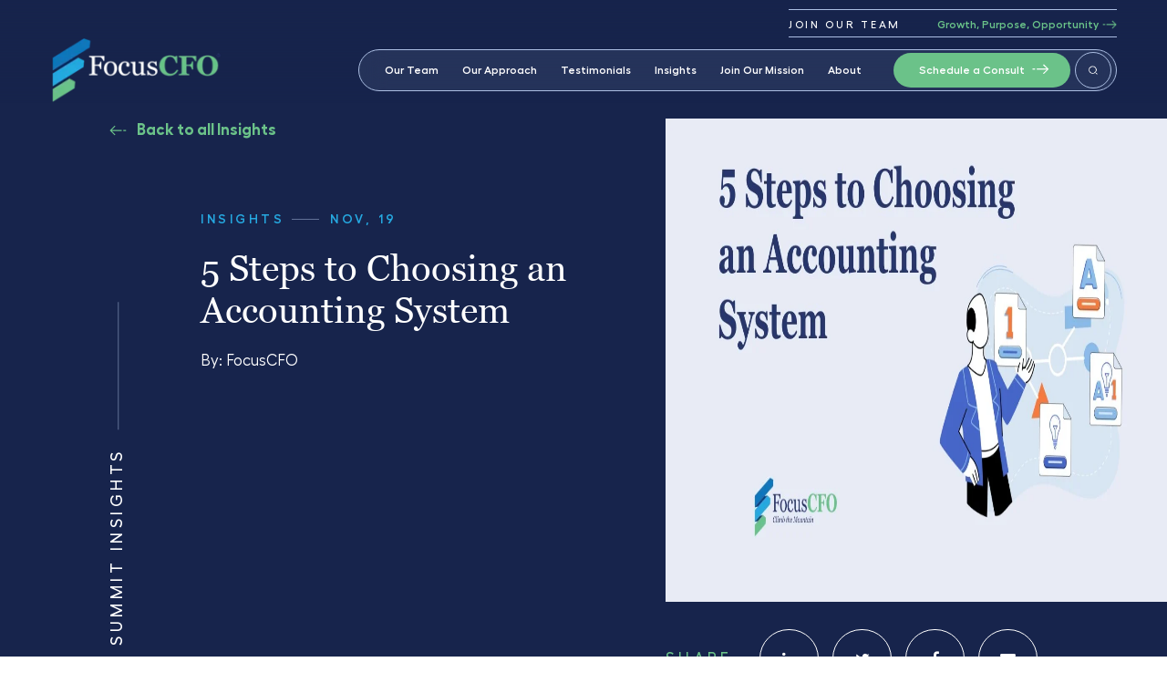

--- FILE ---
content_type: text/html; charset=UTF-8
request_url: https://www.focuscfo.com/blog/5-steps-to-choosing-an-accounting-system
body_size: 12995
content:
<!doctype html><html lang="en"><head>
        <meta charset="utf-8">
        <title>5 Steps to Choosing an Accounting System - FocusCFO</title>
        <link rel="shortcut icon" href="https://www.focuscfo.com/hubfs/FocusCFO-Favicon.png">
        <meta name="description" content="Overwhelmed by accounting software choices?  Learn how to find the perfect solution for your business needs. Get expert advice and streamline your finances. ">
        
        <link rel="stylesheet" href="https://cdnjs.cloudflare.com/ajax/libs/fancybox/3.5.5/jquery.fancybox.min.css">
        <link rel="stylesheet" href="https://cdnjs.cloudflare.com/ajax/libs/malihu-custom-scrollbar-plugin/3.1.5/jquery.mCustomScrollbar.css">  
        
        
        <meta name="viewport" content="width=device-width, initial-scale=1">

    
    <meta property="og:description" content="Overwhelmed by accounting software choices?  Learn how to find the perfect solution for your business needs. Get expert advice and streamline your finances. ">
    <meta property="og:title" content="5 Steps to Choosing an Accounting System - FocusCFO">
    <meta name="twitter:description" content="Overwhelmed by accounting software choices?  Learn how to find the perfect solution for your business needs. Get expert advice and streamline your finances. ">
    <meta name="twitter:title" content="5 Steps to Choosing an Accounting System - FocusCFO">

    

    
    <style>
a.cta_button{-moz-box-sizing:content-box !important;-webkit-box-sizing:content-box !important;box-sizing:content-box !important;vertical-align:middle}.hs-breadcrumb-menu{list-style-type:none;margin:0px 0px 0px 0px;padding:0px 0px 0px 0px}.hs-breadcrumb-menu-item{float:left;padding:10px 0px 10px 10px}.hs-breadcrumb-menu-divider:before{content:'›';padding-left:10px}.hs-featured-image-link{border:0}.hs-featured-image{float:right;margin:0 0 20px 20px;max-width:50%}@media (max-width: 568px){.hs-featured-image{float:none;margin:0;width:100%;max-width:100%}}.hs-screen-reader-text{clip:rect(1px, 1px, 1px, 1px);height:1px;overflow:hidden;position:absolute !important;width:1px}
</style>

<link rel="stylesheet" href="https://www.focuscfo.com/hubfs/hub_generated/template_assets/1/79297139295/1769535095507/template_main.css">
<link rel="stylesheet" href="https://www.focuscfo.com/hubfs/hub_generated/module_assets/1/79302383501/1742977766882/module_search_input_2022.min.css">
    <script type="application/ld+json">
{
  "mainEntityOfPage" : {
    "@type" : "WebPage",
    "@id" : "https://www.focuscfo.com/blog/5-steps-to-choosing-an-accounting-system"
  },
  "author" : {
    "name" : "FocusCFO",
    "url" : "https://www.focuscfo.com/blog/author/focuscfo",
    "@type" : "Person"
  },
  "headline" : "5 Steps to Choosing an Accounting System - FocusCFO",
  "datePublished" : "2019-11-12T12:58:38.000Z",
  "dateModified" : "2026-01-15T00:28:01.632Z",
  "publisher" : {
    "name" : "Focus CFO Group LLC",
    "logo" : {
      "url" : "https://www.focuscfo.com/hubfs/Horizontal%20Logo-sm.png",
      "@type" : "ImageObject"
    },
    "@type" : "Organization"
  },
  "@context" : "https://schema.org",
  "@type" : "BlogPosting",
  "image" : [ "https://www.focuscfo.com/hubfs/Blog%20Thumbnail-4.jpeg" ]
}
</script>


    
<!--  Added by GoogleTagManager integration -->
<script>
var _hsp = window._hsp = window._hsp || [];
window.dataLayer = window.dataLayer || [];
function gtag(){dataLayer.push(arguments);}

var useGoogleConsentModeV2 = true;
var waitForUpdateMillis = 1000;



var hsLoadGtm = function loadGtm() {
    if(window._hsGtmLoadOnce) {
      return;
    }

    if (useGoogleConsentModeV2) {

      gtag('set','developer_id.dZTQ1Zm',true);

      gtag('consent', 'default', {
      'ad_storage': 'denied',
      'analytics_storage': 'denied',
      'ad_user_data': 'denied',
      'ad_personalization': 'denied',
      'wait_for_update': waitForUpdateMillis
      });

      _hsp.push(['useGoogleConsentModeV2'])
    }

    (function(w,d,s,l,i){w[l]=w[l]||[];w[l].push({'gtm.start':
    new Date().getTime(),event:'gtm.js'});var f=d.getElementsByTagName(s)[0],
    j=d.createElement(s),dl=l!='dataLayer'?'&l='+l:'';j.async=true;j.src=
    'https://www.googletagmanager.com/gtm.js?id='+i+dl;f.parentNode.insertBefore(j,f);
    })(window,document,'script','dataLayer','GTM-TX3CSC4');

    window._hsGtmLoadOnce = true;
};

_hsp.push(['addPrivacyConsentListener', function(consent){
  if(consent.allowed || (consent.categories && consent.categories.analytics)){
    hsLoadGtm();
  }
}]);

</script>

<!-- /Added by GoogleTagManager integration -->



<link rel="amphtml" href="https://www.focuscfo.com/blog/5-steps-to-choosing-an-accounting-system?hs_amp=true">

<meta property="og:image" content="https://www.focuscfo.com/hubfs/Blog%20Thumbnail-4.jpeg">
<meta property="og:image:width" content="1200">
<meta property="og:image:height" content="627">

<meta name="twitter:image" content="https://www.focuscfo.com/hubfs/Blog%20Thumbnail-4.jpeg">


<meta property="og:url" content="https://www.focuscfo.com/blog/5-steps-to-choosing-an-accounting-system">
<meta name="twitter:card" content="summary_large_image">

<link rel="canonical" href="https://www.focuscfo.com/blog/5-steps-to-choosing-an-accounting-system">

<meta property="og:type" content="article">
<link rel="alternate" type="application/rss+xml" href="https://www.focuscfo.com/blog/rss.xml">
<meta name="twitter:domain" content="www.focuscfo.com">
<script src="//platform.linkedin.com/in.js" type="text/javascript">
    lang: en_US
</script>

<meta http-equiv="content-language" content="en">






        <script src="https://code.jquery.com/jquery-2.2.4.min.js" integrity="sha256-BbhdlvQf/xTY9gja0Dq3HiwQF8LaCRTXxZKRutelT44=" crossorigin="anonymous"></script>
    <meta name="generator" content="HubSpot"></head>

    

    
    
    <body class="light ">
<!--  Added by GoogleTagManager integration -->
<noscript><iframe src="https://www.googletagmanager.com/ns.html?id=GTM-TX3CSC4" height="0" width="0" style="display:none;visibility:hidden"></iframe></noscript>

<!-- /Added by GoogleTagManager integration -->


        <div class="body-wrapper   hs-content-id-82631495458 hs-blog-post hs-blog-id-79297376002">
            
            <div data-global-resource-path="focuscfo/templates/partials/header.html"><div id="hs_cos_wrapper_module_165789434027727" class="hs_cos_wrapper hs_cos_wrapper_widget hs_cos_wrapper_type_module" style="" data-hs-cos-general-type="widget" data-hs-cos-type="module"><header class="header-update pl-15 pr-15">

    
    <div class="top-header">

        <div class="top-row ">
            <div class="text-link-main">
                <div class="text">
                    
                    
                    <a href="https://www.focuscfo.com/join-our-team">
                        JOIN OUR TEAM
                    </a>
                </div>
                <div class="link-txt">
                    
                    
                    <a href="https://www.focuscfo.com/join-our-team">
                        Growth, Purpose, Opportunity
                    </a>
                </div>
            </div>
        </div>

    </div>

    <div class="top">
        <div class="top_raw d-flex align-center justify-space-between">
            <div class="header_logo">
                
                
                <a href="https://www.focuscfo.com">
                    
                    
                    
                    
                    
                    
                    <img class="normal" src="https://www.focuscfo.com/hs-fs/hubfs/logo-no-tag.png?width=199&amp;height=77&amp;name=logo-no-tag.png" alt="logo-no-tag" width="199" height="77" srcset="https://www.focuscfo.com/hs-fs/hubfs/logo-no-tag.png?width=100&amp;height=39&amp;name=logo-no-tag.png 100w, https://www.focuscfo.com/hs-fs/hubfs/logo-no-tag.png?width=199&amp;height=77&amp;name=logo-no-tag.png 199w, https://www.focuscfo.com/hs-fs/hubfs/logo-no-tag.png?width=299&amp;height=116&amp;name=logo-no-tag.png 299w, https://www.focuscfo.com/hs-fs/hubfs/logo-no-tag.png?width=398&amp;height=154&amp;name=logo-no-tag.png 398w, https://www.focuscfo.com/hs-fs/hubfs/logo-no-tag.png?width=498&amp;height=193&amp;name=logo-no-tag.png 498w, https://www.focuscfo.com/hs-fs/hubfs/logo-no-tag.png?width=597&amp;height=231&amp;name=logo-no-tag.png 597w" sizes="(max-width: 199px) 100vw, 199px">
                    

                    
                    
                    
                    
                    
                    <img class="white" src="https://www.focuscfo.com/hs-fs/hubfs/logo-white-notag.png?width=199&amp;height=77&amp;name=logo-white-notag.png" alt="logo-white-notag" loading="lazy" width="199" height="77" srcset="https://www.focuscfo.com/hs-fs/hubfs/logo-white-notag.png?width=100&amp;height=39&amp;name=logo-white-notag.png 100w, https://www.focuscfo.com/hs-fs/hubfs/logo-white-notag.png?width=199&amp;height=77&amp;name=logo-white-notag.png 199w, https://www.focuscfo.com/hs-fs/hubfs/logo-white-notag.png?width=299&amp;height=116&amp;name=logo-white-notag.png 299w, https://www.focuscfo.com/hs-fs/hubfs/logo-white-notag.png?width=398&amp;height=154&amp;name=logo-white-notag.png 398w, https://www.focuscfo.com/hs-fs/hubfs/logo-white-notag.png?width=498&amp;height=193&amp;name=logo-white-notag.png 498w, https://www.focuscfo.com/hs-fs/hubfs/logo-white-notag.png?width=597&amp;height=231&amp;name=logo-white-notag.png 597w" sizes="(max-width: 199px) 100vw, 199px">
                    
                    
                    
                    
                    
                    
                    
                    <img class="scroll_logo" src="https://www.focuscfo.com/hs-fs/hubfs/logo-no-tag.png?width=199&amp;height=77&amp;name=logo-no-tag.png" alt="logo-no-tag" loading="" width="199" height="77" srcset="https://www.focuscfo.com/hs-fs/hubfs/logo-no-tag.png?width=100&amp;height=39&amp;name=logo-no-tag.png 100w, https://www.focuscfo.com/hs-fs/hubfs/logo-no-tag.png?width=199&amp;height=77&amp;name=logo-no-tag.png 199w, https://www.focuscfo.com/hs-fs/hubfs/logo-no-tag.png?width=299&amp;height=116&amp;name=logo-no-tag.png 299w, https://www.focuscfo.com/hs-fs/hubfs/logo-no-tag.png?width=398&amp;height=154&amp;name=logo-no-tag.png 398w, https://www.focuscfo.com/hs-fs/hubfs/logo-no-tag.png?width=498&amp;height=193&amp;name=logo-no-tag.png 498w, https://www.focuscfo.com/hs-fs/hubfs/logo-no-tag.png?width=597&amp;height=231&amp;name=logo-no-tag.png 597w" sizes="(max-width: 199px) 100vw, 199px">
                    
                </a>

            </div>

            
            <div class="mainmenu-wrap d-flex align-center">
                <div class="mainmenu"><span id="hs_cos_wrapper_module_165789434027727_" class="hs_cos_wrapper hs_cos_wrapper_widget hs_cos_wrapper_type_menu" style="" data-hs-cos-general-type="widget" data-hs-cos-type="menu"><div id="hs_menu_wrapper_module_165789434027727_" class="hs-menu-wrapper active-branch flyouts hs-menu-flow-horizontal" role="navigation" data-sitemap-name="default" data-menu-id="79298123422" aria-label="Navigation Menu">
 <ul role="menu">
  <li class="hs-menu-item hs-menu-depth-1" role="none"><a href="https://www.focuscfo.com/fractional-cfo-team" role="menuitem">Our Team</a></li>
  <li class="hs-menu-item hs-menu-depth-1 hs-item-has-children" role="none"><a href="https://www.focuscfo.com/fractional-cfo-services" aria-haspopup="true" aria-expanded="false" role="menuitem">Our Approach</a>
   <ul role="menu" class="hs-menu-children-wrapper">
    <li class="hs-menu-item hs-menu-depth-2" role="none"><a href="javascript:;" role="menuitem"></a></li>
   </ul></li>
  <li class="hs-menu-item hs-menu-depth-1" role="none"><a href="https://www.focuscfo.com/join-our-team" role="menuitem">Join Our Team</a></li>
  <li class="hs-menu-item hs-menu-depth-1" role="none"><a href="https://www.focuscfo.com/blog/tag/success-stories" role="menuitem">Testimonials</a></li>
  <li class="hs-menu-item hs-menu-depth-1" role="none"><a href="https://www.focuscfo.com/blog/" role="menuitem">Insights</a></li>
  <li class="hs-menu-item hs-menu-depth-1 hs-item-has-children" role="none"><a href="https://www.focuscfo.com/join-our-team" aria-haspopup="true" aria-expanded="false" role="menuitem">Join Our Mission</a>
   <ul role="menu" class="hs-menu-children-wrapper">
    <li class="hs-menu-item hs-menu-depth-2" role="none"><a href="https://www.focuscfo.com/join-our-team" role="menuitem">Sherpa Teams</a></li>
    <li class="hs-menu-item hs-menu-depth-2" role="none"><a href="https://www.focuscfo.com/join-our-team/cfo-roles" role="menuitem">Become a Fractional CFO</a></li>
    <li class="hs-menu-item hs-menu-depth-2" role="none"><a href="https://www.focuscfo.com/join-our-team/area-president-roles" role="menuitem">Become an Area President</a></li>
    <li class="hs-menu-item hs-menu-depth-2" role="none"><a href="https://www.focuscfo.com/the-area-president-opportunity" role="menuitem">Area President Webinar</a></li>
   </ul></li>
  <li class="hs-menu-item hs-menu-depth-1 hs-item-has-children" role="none"><a href="https://www.focuscfo.com/about" aria-haspopup="true" aria-expanded="false" role="menuitem">About</a>
   <ul role="menu" class="hs-menu-children-wrapper">
    <li class="hs-menu-item hs-menu-depth-2" role="none"><a href="https://www.focuscfo.com/about" role="menuitem">About Us</a></li>
    <li class="hs-menu-item hs-menu-depth-2" role="none"><a href="https://www.focuscfo.com/about/corporate-team" role="menuitem">Leadership &amp; Support</a></li>
    <li class="hs-menu-item hs-menu-depth-2" role="none"><a href="https://www.focuscfo.com/community-involvement" role="menuitem">Community Involvement</a></li>
    <li class="hs-menu-item hs-menu-depth-2" role="none"><a href="https://www.focuscfo.com/strategic-partners" role="menuitem">Strategic Partnerships</a></li>
    <li class="hs-menu-item hs-menu-depth-2" role="none"><a href="https://www.focuscfo.com/news" role="menuitem">Company News</a></li>
   </ul></li>
 </ul>
</div></span></div>
                <div class="top_cta btn_style1">
                    
                    
                    <a href="https://www.focuscfo.com/schedule-a-consult">
                        Schedule a Consult
                    </a>
                </div>
                <div class="search"><a href="javascript:void(0)" class="search_icon">
                    <img class="normal" src="https://www.focuscfo.com/hubfs/focuscfo_2022/images/header-searchIcon.png">
                    <img class="white" src="https://www.focuscfo.com/hubfs/focuscfo_2022/images/header-searchIcon-white.png">
                    </a>
                </div>
            </div>
            
            
            <div class="mega_menu_section"> 
                <div class="mega_menu_strip align-center d-flex justify-center pt-15 pb-15 sm:pt-40 sm:pb-40 text-white">
                    <div class="mega_menu_strip_title"><h6>Fractional CFO Services &amp; Structure</h6></div>
                    <div class="mega_menu_strip_menu">
                        <ul>
                            
                            <li>
                                
                                
                                <a href="https://www.focuscfo.com/fractional-cfo-services">
                                    Explore All Services
                                </a>
                            </li>
                            
                            <li>
                                
                                
                                <a href="https://www.focuscfo.com/industries">
                                    Who We Help
                                </a>
                            </li>
                            
                            <li>
                                
                                
                                <a href="https://www.focuscfo.com/schedule-a-consult">
                                    Getting Started
                                </a>
                            </li>
                            
                        </ul>

                    </div>
                </div>
                <div class="megamenu_wrap d-flex flex-row">
                    
                    <div class="megamenu_col">
                        <div class="megamenu_colin">
                            <div class="megamenu_box">
                                
                                
                                <a href="https://www.focuscfo.com/fractional-cfo-services/foundation">
                                </a>
                                <div class="megamenu_title">FOUNDATION</div>
                                <ul>
<li>Accounting Systems</li>
<li>Cash Flow Processes</li>
<li>Advisor Coordination</li>
</ul>
                            </div>
                        </div>
                    </div>
                    
                    <div class="megamenu_col">
                        <div class="megamenu_colin">
                            <div class="megamenu_box">
                                
                                
                                <a href="https://www.focuscfo.com/fractional-cfo-services/health">
                                </a>
                                <div class="megamenu_title">HEALTH</div>
                                <ul>
<li>Budgeting &amp; Forecasting</li>
<li>Production &amp; Operations</li>
<li>Banking &amp; Capital</li>
</ul>
                            </div>
                        </div>
                    </div>
                    
                    <div class="megamenu_col">
                        <div class="megamenu_colin">
                            <div class="megamenu_box">
                                
                                
                                <a href="https://www.focuscfo.com/fractional-cfo-services/growth">
                                </a>
                                <div class="megamenu_title">GROWTH</div>
                                <ul>
<li>Strategic Financial Planning</li>
<li>Risk Assessments</li>
<li>Revenue</li>
<li>Operating Rhythm</li>
</ul>
                            </div>
                        </div>
                    </div>
                    
                    <div class="megamenu_col">
                        <div class="megamenu_colin">
                            <div class="megamenu_box">
                                
                                
                                <a href="https://www.focuscfo.com/fractional-cfo-services/value">
                                </a>
                                <div class="megamenu_title">VALUE</div>
                                <ul>
<li>Succession or Exit Planning</li>
<li>Readiness &amp; Attractiveness</li>
<li>Price/Multiple</li>
</ul>
                            </div>
                        </div>
                    </div>
                    
                </div>
            </div>
        </div>
    </div>

</header></div>
<div id="hs_cos_wrapper_module_165789442389631" class="hs_cos_wrapper hs_cos_wrapper_widget hs_cos_wrapper_type_module" style="" data-hs-cos-general-type="widget" data-hs-cos-type="module">

<div class="hs-search-field top_search_input"> 
    <div class="hs-search-field__bar"> 
      <form action="/hs-search-results">
        
        <input type="text" class="hs-search-field__input" name="term" autocomplete="off" aria-label="Search" placeholder="Type &amp; hit enter...">
        
        
          <input type="hidden" name="type" value="SITE_PAGE">
        
        
        
          <input type="hidden" name="type" value="BLOG_POST">
          <input type="hidden" name="type" value="LISTING_PAGE">
        
        
        </form>
    </div>
    <a class="close_search" href="javascript:%20void(0)"><img src="https://www.focuscfo.com/hubfs/focuscfo_2022/images/close-bar.png"></a>
    
</div></div></div>
            
            

            <main id="main-content" class="body-container-wrapper">
                
<script>
    $(document).ready(function(){
        $('header').addClass('header_white');
    });
</script>

<div class="body-container body-container--blog-post">
   
    
    <div id="hs_cos_wrapper_module_165882569864744" class="hs_cos_wrapper hs_cos_wrapper_widget hs_cos_wrapper_type_module" style="" data-hs-cos-general-type="widget" data-hs-cos-type="module"><div class="blog_inner_hero_section bg:blue pt-130 pb-30">
    <div class="wrapper1">
        <div class="blog_inner_hero_raw">
            <div class="blog_inner_hero_left">
                <div class="blog_inner_hero_title rotate_text">Summit Insights<span></span></div>
                <div class="back_to_page"><a href="/blog">Back to all Insights</a></div>
                <div class="topic_date_box d-flex align-center">
                    <div class="topic">
                        
                        <a class="blog-index__post-tag" href="https://www.focuscfo.com/blog/tag/insights">Insights</a>
                        
                    </div>
                    <div class="date">Nov, 19 </div>
                </div>
                <div><h1><span id="hs_cos_wrapper_name" class="hs_cos_wrapper hs_cos_wrapper_meta_field hs_cos_wrapper_type_text" style="" data-hs-cos-general-type="meta_field" data-hs-cos-type="text">5 Steps to Choosing an Accounting System</span></h1></div>
                
                <div class="author">By: <a class="blog-index__post-author-name" href="https://www.focuscfo.com/blog/author/focuscfo">FocusCFO</a></div>
                
                
            </div>
            <div class="blog_inner_hero_right">
                
                <div class="blog_inner_feature_img">
                    <img src="https://www.focuscfo.com/hubfs/Blog%20Thumbnail-4.jpeg">
                </div>
                <div class="blog_post_sharing">
                    <p>SHARE</p>
                    <ul class="share-buttons">
                        <li>
                            <a href="http://www.linkedin.com/shareArticle?mini=true&amp;url=https://www.focuscfo.com/blog/5-steps-to-choosing-an-accounting-system&amp;title=5%20Steps%20to%20Choosing%20an%20Accounting%20System%20-%20FocusCFO&amp;summary=Overwhelmed%20by%20accounting%20software%20choices?%20%20Learn%20how%20to%20find%20the%20perfect%20solution%20for%20your%20business%20needs.%20Get%20expert%20advice%20and%20streamline%20your%20finances." target="_blank" title="Share on LinkedIn" onclick="return !window.open(this.href, 'LinkedIn', 'width=600,height=500')"><i class="fa fa-linkedin" aria-hidden="true"></i></a>
                        </li>
                        <li>
                            <a href="https://twitter.com/share?source=https://www.focuscfo.com/blog/5-steps-to-choosing-an-accounting-system&amp;text=5%20Steps%20to%20Choosing%20an%20Accounting%20System%20-%20FocusCFO%20-%20https://www.focuscfo.com/blog/5-steps-to-choosing-an-accounting-system" target="_blank" title="Tweet" onclick="return !window.open(this.href, 'Twitter', 'width=600,height=500')">
                                <i class="fa fa-twitter" aria-hidden="true"></i></a>
                        </li>		
                        <li>
                            <a href="https://www.facebook.com/sharer/sharer.php?u=https://www.focuscfo.com/blog/5-steps-to-choosing-an-accounting-system&amp;title=5%20Steps%20to%20Choosing%20an%20Accounting%20System%20-%20FocusCFO&amp;picture=https://21771462.fs1.hubspotusercontent-na1.net/hubfs/21771462/Blog%20Thumbnail-4.jpeg&amp;description=Overwhelmed%20by%20accounting%20software%20choices?%20%20Learn%20how%20to%20find%20the%20perfect%20solution%20for%20your%20business%20needs.%20Get%20expert%20advice%20and%20streamline%20your%20finances." title="Share on Facebook" target="_blank" onclick="return !window.open(this.href, 'Facebook', 'width=600,height=500')">
                                <i class="fa fa-facebook" aria-hidden="true"></i> </a>
                        </li>
                        <li>
                            <a href="mailto:?subject=5%20Steps%20to%20Choosing%20an%20Accounting%20System%20-%20FocusCFO&amp;body=5%20Steps%20to%20Choosing%20an%20Accounting%20System%20-%20FocusCFO%20https://www.focuscfo.com/blog/5-steps-to-choosing-an-accounting-system" title="Email"><i class="fa fa-envelope" aria-hidden="true"></i></a>
                        </li>
                    </ul>
                </div>
            </div>
        </div>
    </div>
</div></div>
    <div class="blog_post_section pt-90 pb-90">
        <div class="wrapper">
            <article class="blog_post_body_wrap">
                <div class="blog_post_body"><span id="hs_cos_wrapper_post_body" class="hs_cos_wrapper hs_cos_wrapper_meta_field hs_cos_wrapper_type_rich_text" style="" data-hs-cos-general-type="meta_field" data-hs-cos-type="rich_text"><h2>Selecting and Implementing the Right Accounting Software for Your Business</h2>
<p>One of the greatest challenges faced by all business entities is the selection and implementation of an accounting software system that matches the present and future needs of the organization. Overall, it should complement existing business practices and be adaptable to innovations in technology. Other key required elements are compatibility with industry-standard technology, the ability to customize the system as required to fit the evolving needs of the business, and scalability to keep up with the growth of the organization.</p>
<!--more-->
<p>Selecting the right solution requires a comprehensive understanding of an organization’s business operations, including the processes involved in day-to-day activities and how the software will handle these activities across all modules. Aside from traditional accounting tasks – general ledger, payroll, banking, purchasing, inventory, and accounts receivable – other desirable metrics to measure include hours worked, product and/or production cycles, equipment utilization, sales commissions, and the use of the Internet for e-Commerce platforms, just to name a few.</p>
<p>A well-developed system that is properly planned and implemented can provide improved cash flow, more timely and accurate information to enhance management decision-making capabilities, control over the organization’s critical data, and an overall solid foundation for the organization’s future growth.</p>
<h3>Step #1 – Identify the Resources</h3>
<p>The accounting system will process and generate data used throughout the entire organization. Participation in the selection and implementation process should be comprised of a cross-functional group of associates within the business.</p>
<ul>
<li>System Users – People who process transactions daily. They are interested in software that is logical, intuitive, and easy to use.</li>
<li>System Managers – People who manage the system users. They will direct the system users to utilize the software efficiently, have a detailed understanding of the financial information within the system, and be knowledgeable of management’s reporting needs.</li>
<li>System Customers – Users of financial information are found throughout the organization across all levels of management. These “customers” rely upon detailed and summarized data for daily and long-term decision-making. The information must be collated in both financial and non-financial terms.</li>
<li>System Sign-Offs – This group includes representatives from Information Technology, Accounting, and Executive Management. They assume an ownership role in the selection, implementation, and ongoing maintenance of the accounting software.</li>
</ul>
<p>A project manager should be assigned to guide the entire decision-making process. That person will gather and organize all relevant information about the systems being considered, coordinate meetings with internal and external participants, and regularly update senior management on progress.</p>
<h3>Step #2 – Prepare a Needs Analysis</h3>
<p>The system managers and users should prepare a needs analysis for their respective departments or areas. These analyses will become the foundation of the defined requirements of the organization’s overall business needs from the new accounting system. The needs analysis will list all the tasks and transactions performed throughout the organization, and it should also define the strengths and weaknesses of the existing environment. The following should also be accomplished during the needs analysis:</p>
<ul>
<li>Flowcharts should be prepared to diagram how the various identified tasks are performed. Each chart should include a step-by-step process for the specific task and how the data from that task is used for decision-making. The goal is to identify how information flows throughout the organization and determine where, if any, bottlenecks arise in the process.</li>
<li>Samples of forms (checks, invoices, pick tickets, production tickets, etc.) should be cataloged including sample reports produced by the existing accounting system and by outside software such as word processing and spreadsheet documents. The analysis should determine whether all of these documents are needed, and if so, how to automate and eliminate manual intervention.</li>
<li>The Analysis should ask questions about challenges in the current system:
<ul>
<li>What manual tasks can be automated?</li>
<li>Where does the organization experience productivity loss and errors?</li>
<li>How does inaccurate and untimely information negatively impact the business?</li>
<li>Is information requested that is unable to be delivered in an effective manner?</li>
<li>Does the accounting system integrate with existing or planned business initiatives such as e-commerce?</li>
<li>What data is needed to make strategic business decisions?</li>
<li>What information is required to forecast and manage cash flow?</li>
<li>How are assets (cash, inventory, receivables, and fixed assets) managed?</li>
<li>How will automation allow the business to grow?</li>
</ul>
</li>
</ul>
<p></p><div class="hs-cta-embed hs-cta-simple-placeholder hs-cta-embed-200907078550" style="max-width:100%; max-height:100%; width:800px;height:262.69099701171876px; margin: 0 auto; display: block; margin-top: 20px; margin-bottom: 20px" data-hubspot-wrapper-cta-id="200907078550" align="center"> 
 <a href="/hs/cta/wi/redirect?encryptedPayload=AVxigLJz4rmNY6huO2QCHru4wRnyUCWHl%2FNNcPDSriGlKJgSdu1dYGJR7uZTGUVLwojP51Zt7a2le8ZuEUOxAMKUKG5L6JGgfn6cZe05othtPjwIwDvIiGMEAHvKew1Qm5vBQjfc8wtsAzv%2BsnMT68p5Y4V7JwE%2FB%2Bu8L018pWkksdo%2BcRD4UGFa4rQdGfk7g9pnEvCvIuutPT2M7825tGJ%2Ftycm&amp;webInteractiveContentId=200907078550&amp;portalId=21771462" target="_blank" rel="noopener" crossorigin="anonymous"> <img alt="Stuck in the Weeds? Find Your Next Strategic Move." loading="lazy" src="https://no-cache.hubspot.com/cta/default/21771462/interactive-200907078550.png" style="height: 100%; width: 100%; object-fit: fill; margin: 0 auto; display: block; margin-top: 20px; margin-bottom: 20px" onerror="this.style.display='none'" align="center"> </a> 
</div><p></p>
<h3>Step #3 – Choose an Applications Consultant (Optional)</h3>
<p>You must determine if your organization has the requisite expertise and available time to successfully select and implement the new accounting system, or if you must hire a software consultant to assist in the process. The cost of a consultant should be budgeted as part of the overall expenditure for investing in the software. Using a consultant can be beneficial because they have developed specialized expertise by purchasing and installing accounting systems many times for various organizations. Utilizing their experience can be more cost-effective than going through the process yourself and incurring internal time costs as well as the cost of trial and error mistakes.</p>
<p>Further, you and your team will benefit from additional training during the implementation process which will help your organization obtain the greatest benefit from the accounting system’s capabilities in the long run.</p>
<h3>Step #4 – Evaluate Prospective Products</h3>
<p>Many accounting systems perform the same basic accounting functions; however, how they perform those tasks can vary greatly. When choosing candidates, consider the following:</p>
<ul>
<li><strong>The Companies</strong> – You should choose vendors that are respected in the industry, but also consider how long they have been in business, if they have plans for program expansions, and then check the references of customers who are currently using their systems.</li>
<li><strong>Product scalability</strong> – If you begin with one product and your needs grow; you must know that you will be able to seamlessly transfer your data to an upgraded product.</li>
<li><strong>Customization and compatibility</strong> – You must have the ability to customize the software to fit your business needs, and the system should also be compatible with other third-party products that you use.</li>
<li><strong>Ease of Use</strong> – Ideally your system solution should be logical, intuitive and easy to use. Is it easy to navigate between modules, is online documentation provided and is the vendor’s technical support group effective in answering questions?</li>
<li><strong>What you get</strong> – Understanding what is included with the base package is important as vendors will claim their system has many capabilities, only to later tell you they come at an additional cost. This also affects how long it will take to install and implement the system.</li>
</ul>
<p>Other factors that you will evaluate include capacity, data validation, ease of data input, error handling, security, and reporting capabilities.</p>
<p>Note: An alternative to investing in hardware, software, and technical support is to utilize an Alternative Service Provider (ASP), which allows you to rent the use of your solution. This alternative comes with both positive and negative consequences, but it may be an option for your team to consider.</p>
<h3>Step #5 – Implement the Solution</h3>
<p>This portion of the process can be both exciting and frustrating. The quality of your end product depends upon how effectively you carried out steps 1- 4, as well as how you carry out the implementation. Key elements of this step include proper definition and set up of the underlying databases of the new system, staying “vanilla” at the outset – meaning postponing enhancements to the base system until you are running successfully, providing training to all stakeholders of the system, constant reviews during the process to assist all users in becoming familiar with the new system, and implementing at a pace that meets deadlines without rushing so much that mistakes are made and unnecessary tension is created.</p>
<p>At first, the new system should be run in parallel with the existing system to verify data integrity. Once it is fully operational, reviews should be done one, three, six, and twelve months after implementation. Actual results should be benchmarked against original goals and objectives.</p>
<p style="font-weight: bold;">Is choosing and implementing new accounting software overwhelming? &nbsp;Our experienced fractional CFOs can guide you through the process, ensuring a smooth transition and optimal results. &nbsp;Learn more about <a href="/fractional-cfo-services" rel="noopener">our services </a>or request a complimentary consultation.</p>
<p style="font-weight: bold;"></p><div class="hs-cta-embed hs-cta-simple-placeholder hs-cta-embed-128070592622" style="max-width:100%; max-height:100%; width:700px;height:222.11806900390624px; margin: 0 auto; display: block; margin-top: 20px; margin-bottom: 20px" data-hubspot-wrapper-cta-id="128070592622" align="center"> 
 <a href="/hs/cta/wi/redirect?encryptedPayload=AVxigLKZuPXQWuY6eZXnjizSXDXj0h2Cqibih3IK5C2hIJ36y2TsWW2jzVIMOy2ZkAa9M0gNGkynbLvVxFKwgl4TZeZXu72YdWZ%2FVkKLIk%2BFIpwaDLgDRNoJafoAXvJU155bsM083JgN%2FxAVH6Y9NfDPFAjKrj1NbAT%2BpIOliIiO9PuZ3IxS9Q5ElmJsbssygJA%3D&amp;webInteractiveContentId=128070592622&amp;portalId=21771462" target="_blank" rel="noopener" crossorigin="anonymous"> <img alt="Not Sure If You’re Ready for a CFO? Let’s Find Out." loading="lazy" src="https://no-cache.hubspot.com/cta/default/21771462/interactive-128070592622.png" style="height: 100%; width: 100%; object-fit: fill; margin: 0 auto; display: block; margin-top: 20px; margin-bottom: 20px" onerror="this.style.display='none'" align="center"> </a> 
</div><p></p></span></div>
                
            </article>
          
            <div id="hs_cos_wrapper_module_16614141630165" class="hs_cos_wrapper hs_cos_wrapper_widget hs_cos_wrapper_type_module" style="" data-hs-cos-general-type="widget" data-hs-cos-type="module"></div>
        </div>
    </div>

    <div class="related_post_section pt-100 pb-50">
        <div class="wrapper">
            <div class="related_post_head text-center text-18 sm:text-22">RELATED CONTENT</div>
            
             <!-- Set the max number of related posts to be output to the page here -->
            
            
            
            
            
            
            
            
            
            
            
            <div class="blog_listing_raw_wrap">
                <div class="blog_listing_wrapper d-block sm:d-flex flex-row pt-50">
                    
                    
                    <div class="blog_list_item col-12 sm:col-4">
                        <div class="blog_list_itemin">
                            <div class="blog_list_feature_img">
                                <a href="https://www.focuscfo.com/blog/2026-forecast-5-strategies-align-sales-budgeting" class="" style="background: url('https://www.focuscfo.com/hubfs/2026%20forecast%20budgeting%20guide.jpg') no-repeat center / cover;"></a>
                            </div> 
                            <div class="blog_list_caption">
                                
                                <div class="blog_post_tag">
                                    
                                    <a class="" href="https://www.focuscfo.com/blog/tag/insights">Insights</a>
                                    
                                </div>
                                
                                <div class="blog_post_title"><h5><a href="https://www.focuscfo.com/blog/2026-forecast-5-strategies-align-sales-budgeting">Nail Your 2026 Forecast: 5 Ways to Align Sales and Budgeting</a></h5></div>
                                <div class="post_date_author">
                                    <div class="blog_post_date_author">Jan, 26 By <a href="https://www.focuscfo.com/blog/author/focuscfo">FocusCFO</a></div>
                                </div>
                            </div>
                        </div>
                    </div>
                    
                    
                    
                    
                    <div class="blog_list_item col-12 sm:col-4">
                        <div class="blog_list_itemin">
                            <div class="blog_list_feature_img">
                                <a href="https://www.focuscfo.com/blog/importance-budgeting-2026-considerations" class="" style="background: url('https://www.focuscfo.com/hubfs/budgeting-matters-2026.jpg') no-repeat center / cover;"></a>
                            </div> 
                            <div class="blog_list_caption">
                                
                                <div class="blog_post_tag">
                                    
                                    <a class="" href="https://www.focuscfo.com/blog/tag/insights">Insights</a>
                                    
                                </div>
                                
                                <div class="blog_post_title"><h5><a href="https://www.focuscfo.com/blog/importance-budgeting-2026-considerations">Why Budgeting Matters More Than Ever in 2026</a></h5></div>
                                <div class="post_date_author">
                                    <div class="blog_post_date_author">Jan, 26 By <a href="https://www.focuscfo.com/blog/author/focuscfo">FocusCFO</a></div>
                                </div>
                            </div>
                        </div>
                    </div>
                    
                    
                    
                    
                    <div class="blog_list_item col-12 sm:col-4">
                        <div class="blog_list_itemin">
                            <div class="blog_list_feature_img">
                                <a href="https://www.focuscfo.com/blog/budgeting-cash-flow-2026-13-week-rolling-forecast" class="" style="background: url('https://www.focuscfo.com/hubfs/mastering-cash-flow-2026.jpg') no-repeat center / cover;"></a>
                            </div> 
                            <div class="blog_list_caption">
                                
                                <div class="blog_post_tag">
                                    
                                    <a class="" href="https://www.focuscfo.com/blog/tag/insights">Insights</a>
                                    
                                </div>
                                
                                <div class="blog_post_title"><h5><a href="https://www.focuscfo.com/blog/budgeting-cash-flow-2026-13-week-rolling-forecast">Mastering Cash Flow in 2026: Why Your Budget Needs a 13-Week Rolling Forecast</a></h5></div>
                                <div class="post_date_author">
                                    <div class="blog_post_date_author">Dec, 25 By <a href="https://www.focuscfo.com/blog/author/focuscfo">FocusCFO</a></div>
                                </div>
                            </div>
                        </div>
                    </div>
                    
                    
                    
                    
                    
                </div>
            </div>
            
            
             
        </div>
    </div>
</div>

   
   <div id="hs_cos_wrapper_module_166296684396929" class="hs_cos_wrapper hs_cos_wrapper_widget hs_cos_wrapper_type_module" style="" data-hs-cos-general-type="widget" data-hs-cos-type="module"><div class="newsletter_section pt-70 pb-70">
    <div class="wrapper">
        <div class="newsletter_raw">
            <div class="newsletter_left">
                <div class="sub_title_style font-500 text-18 sm:text-22 text-uppercase">STAY IN THE KNOW</div>
                <h2>Stay connected by signing up for one of our regular newsletters</h2>
                <div class="pt-15 sm:pt-30"></div>
            </div>
            <div class="newsletter_right">
                <div class="newsletter_logobox">
                    
                    
                    
                    
                    
                    
                    <img src="https://www.focuscfo.com/hs-fs/hubfs/focuscfo_2022/images/FocusCFO_white.png?width=209&amp;height=87&amp;name=FocusCFO_white.png" alt="FocusCFO_white" loading="lazy" width="209" height="87" style="max-width: 100%; height: auto;" srcset="https://www.focuscfo.com/hs-fs/hubfs/focuscfo_2022/images/FocusCFO_white.png?width=105&amp;height=44&amp;name=FocusCFO_white.png 105w, https://www.focuscfo.com/hs-fs/hubfs/focuscfo_2022/images/FocusCFO_white.png?width=209&amp;height=87&amp;name=FocusCFO_white.png 209w, https://www.focuscfo.com/hs-fs/hubfs/focuscfo_2022/images/FocusCFO_white.png?width=314&amp;height=131&amp;name=FocusCFO_white.png 314w, https://www.focuscfo.com/hs-fs/hubfs/focuscfo_2022/images/FocusCFO_white.png?width=418&amp;height=174&amp;name=FocusCFO_white.png 418w, https://www.focuscfo.com/hs-fs/hubfs/focuscfo_2022/images/FocusCFO_white.png?width=523&amp;height=218&amp;name=FocusCFO_white.png 523w, https://www.focuscfo.com/hs-fs/hubfs/focuscfo_2022/images/FocusCFO_white.png?width=627&amp;height=261&amp;name=FocusCFO_white.png 627w" sizes="(max-width: 209px) 100vw, 209px">
                    
                </div>
                <div class="newsletter_list">
                    
                        <div class="list-box">
                            
                            
                            <a href="https://www.focuscfo.com/partners-in-impact-newsletter" alt="Partners in Impact ">
                                <div class="list-icon">
                                    <img src="https://www.focuscfo.com/hubfs/focuscfo_2022/images/arrow-white.svg" alt="Arrow Icon">
                                </div>
                                <div class="list-detail">
                                    <h3>Partners in Impact </h3>
                                    <div class="content">For our Partner Community</div>
                                </div>
                            </a>
                        </div>
                    
                        <div class="list-box">
                            
                            
                            <a href="https://www.focuscfo.com/recruiting-newsletter" alt="Your Next Chapter">
                                <div class="list-icon">
                                    <img src="https://www.focuscfo.com/hubfs/focuscfo_2022/images/arrow-white.svg" alt="Arrow Icon">
                                </div>
                                <div class="list-detail">
                                    <h3>Your Next Chapter</h3>
                                    <div class="content">Potential interest in Joining Our Team in the future?</div>
                                </div>
                            </a>
                        </div>
                    
                        <div class="list-box">
                            
                            
                            <a href="https://www.focuscfo.com/businesses-newsletter" alt="The Climb">
                                <div class="list-icon">
                                    <img src="https://www.focuscfo.com/hubfs/focuscfo_2022/images/arrow-white.svg" alt="Arrow Icon">
                                </div>
                                <div class="list-detail">
                                    <h3>The Climb</h3>
                                    <div class="content">Insights &amp; resources for business owners &amp; execs</div>
                                </div>
                            </a>
                        </div>
                    
                </div>
                <div class="newsletter_form" style="display:none;">
                    <span id="hs_cos_wrapper_module_166296684396929_" class="hs_cos_wrapper hs_cos_wrapper_widget hs_cos_wrapper_type_form" style="" data-hs-cos-general-type="widget" data-hs-cos-type="form"><h3 id="hs_cos_wrapper_form_502058278_title" class="hs_cos_wrapper form-title" data-hs-cos-general-type="widget_field" data-hs-cos-type="text"></h3>

<div id="hs_form_target_form_502058278"></div>









</span>
                </div>
            </div>
        </div>
    </div>
</div></div>

    
    
            </main>

            
            <div data-global-resource-path="focuscfo/templates/partials/footer.html"><div id="hs_cos_wrapper_module_165812670386333" class="hs_cos_wrapper hs_cos_wrapper_widget hs_cos_wrapper_type_module" style="" data-hs-cos-general-type="widget" data-hs-cos-type="module"><footer class="bg:blue text-white pt-50 pb-40 sm:pt-100">
    <div class="footer_section">
        <div class="wrapper">
            <div class="d-flex justify-center justify-space-between flex-row footer_top_raw">
                <div class="footer_menu footer_left_menu col-12 sm:col-5"><span id="hs_cos_wrapper_module_165812670386333_" class="hs_cos_wrapper hs_cos_wrapper_widget hs_cos_wrapper_type_simple_menu" style="" data-hs-cos-general-type="widget" data-hs-cos-type="simple_menu"><div id="hs_menu_wrapper_module_165812670386333_" class="hs-menu-wrapper active-branch flyouts hs-menu-flow-horizontal" role="navigation" data-sitemap-name="" data-menu-id="" aria-label="Navigation Menu">
 <ul role="menu">
  <li class="hs-menu-item hs-menu-depth-1" role="none"><a href="https://www.focuscfo.com/fractional-cfo-team" role="menuitem" target="_self">Our Team</a></li>
  <li class="hs-menu-item hs-menu-depth-1" role="none"><a href="https://www.focuscfo.com/fractional-cfo-services" role="menuitem" target="_self">The Climb</a></li>
  <li class="hs-menu-item hs-menu-depth-1" role="none"><a href="https://www.focuscfo.com/strategic-partners" role="menuitem" target="_self">Partner Community</a></li>
 </ul>
</div></span></div>
                <div class="footer_logo col-12 sm:col-2">
                    
                    
                    <a href="https://www.focuscfo.com">
                        <div>
                            
                            
                            
                            
                            
                            
                            <img src="https://www.focuscfo.com/hubfs/focuscfo_2022/images/footer_logo.svg" alt="footer_logo" loading="lazy" width="118" height="203" style="max-width: 100%; height: auto;">
                            
                        </div>
                    </a>
                </div>
                <div class="footer_menu footer_right_menu col-12 sm:col-5"><span id="hs_cos_wrapper_module_165812670386333_" class="hs_cos_wrapper hs_cos_wrapper_widget hs_cos_wrapper_type_simple_menu" style="" data-hs-cos-general-type="widget" data-hs-cos-type="simple_menu"><div id="hs_menu_wrapper_module_165812670386333_" class="hs-menu-wrapper active-branch flyouts hs-menu-flow-horizontal" role="navigation" data-sitemap-name="" data-menu-id="" aria-label="Navigation Menu">
 <ul role="menu">
  <li class="hs-menu-item hs-menu-depth-1" role="none"><a href="https://focuscfo.com/blog/tag/success-stories" role="menuitem" target="_self">Summit Stories</a></li>
  <li class="hs-menu-item hs-menu-depth-1" role="none"><a href="https://www.focuscfo.com/join-our-team" role="menuitem" target="_self">Join Our Team</a></li>
  <li class="hs-menu-item hs-menu-depth-1" role="none"><a href="https://www.focuscfo.com/who-we-are" role="menuitem" target="_self">Who We Are</a></li>
 </ul>
</div></span></div>
            </div>
            <div class="footer_raw d-block sm:d-flex justify-center justify-space-between flex-row">
                <div class="footer_left col-12 sm:col-5">
                    <div class="footer_box_wrap">
                        <div class="footer_box_title">Stay connected by signing up for one of our regular email newsletters
                        </div>
                        <div class="footer_box_detail">
                            <ul>
<li><a href="https://www.focuscfo.com/partners-in-impact-newsletter" rel="noopener" target="_blank">Partners in Impact</a> - for our Partner Community</li>
<li><a href="https://www.focuscfo.com/recruiting-newsletter" rel="noopener" target="_blank">Your Next Chapter</a> - potential interest in Joining Our Team in the future?</li>
<li><a href="https://www.focuscfo.com/businesses-newsletter" rel="noopener" target="_blank">The Climb</a> - insights &amp; resources for business owners &amp; execs</li>
</ul>
                        </div>
                    </div>
                    
                </div>
                <div class="footer_social col-12 sm:col-2 d-flex align-center justify-center">
                    
                    
                    <a href="https://www.linkedin.com/company/focuscfo/" target="_blank" rel="noopener">
                        <i class="fa fa-linkedin" aria-hidden="true"></i>
                    </a>
                </div>
                <div class="footer_right col-12 sm:col-5">
                    <div class="d-block sm:d-flex justify-space-between">
                        <div class="footer_right_menu footer_right_menuiN">
                            <div class="footer_box_title color:green">Contact</div>
                            <div class="contact_menu_wrap">
                                
                                <div>
                                    
                                    
                                    <a href="https://www.focuscfo.com/ask-us-anything">
                                        Ask Us Anything
                                    </a>
                                </div>
                                
                                <div>
                                    
                                    
                                    <a href="https://www.focuscfo.com/schedule-a-consult">
                                        Schedule a Consult
                                    </a>
                                </div>
                                
                            </div>
                        </div>
                        <div class="footer_right_logo">
                            
                            
                            <a href="">
                                <div>
                                    
                                    
                                    
                                    
                                    
                                    
                                    <img src="https://www.focuscfo.com/hs-fs/hubfs/EOS-FIN.png?width=156&amp;height=93&amp;name=EOS-FIN.png" alt="EOS-FIN" loading="lazy" width="156" height="93" style="max-width: 100%; height: auto;" srcset="https://www.focuscfo.com/hs-fs/hubfs/EOS-FIN.png?width=78&amp;height=47&amp;name=EOS-FIN.png 78w, https://www.focuscfo.com/hs-fs/hubfs/EOS-FIN.png?width=156&amp;height=93&amp;name=EOS-FIN.png 156w, https://www.focuscfo.com/hs-fs/hubfs/EOS-FIN.png?width=234&amp;height=140&amp;name=EOS-FIN.png 234w, https://www.focuscfo.com/hs-fs/hubfs/EOS-FIN.png?width=312&amp;height=186&amp;name=EOS-FIN.png 312w, https://www.focuscfo.com/hs-fs/hubfs/EOS-FIN.png?width=390&amp;height=233&amp;name=EOS-FIN.png 390w, https://www.focuscfo.com/hs-fs/hubfs/EOS-FIN.png?width=468&amp;height=279&amp;name=EOS-FIN.png 468w" sizes="(max-width: 156px) 100vw, 156px">
                                    
                                </div>
                            </a>
                        </div>
                    </div>
                    <div class="footer_copyright"><ul>
<li>Copyright © 2026 FocusCFO®</li>
<li><a href="https://www.focuscfo.com/privacy-policy" rel="noopener">Privacy</a></li>
<li><a href="https://focuscfo.com/site-credits" rel="noopener">Site Credits</a></li>
</ul></div>
                </div>
                
            </div>
        </div>
    </div>
</footer></div></div>
            
        </div>
        
        <script defer src="https://www.focuscfo.com/hubfs/hub_generated/template_assets/1/80213189025/1769205824854/template_counter.min.js"></script>
        <script defer src="https://cdnjs.cloudflare.com/ajax/libs/fancybox/3.5.5/jquery.fancybox.min.js"></script>
        <script defer src="https://cdnjs.cloudflare.com/ajax/libs/slick-carousel/1.9.0/slick.min.js"></script>
        <script defer src="https://www.focuscfo.com/hubfs/hub_generated/template_assets/1/80299237949/1769205824463/template_TweenMax.min.js"></script>
        <script defer src="https://www.focuscfo.com/hubfs/hub_generated/template_assets/1/80299970991/1769205826302/template_jquery.scrollmagic.min.js"></script>
        <script defer src="https://www.focuscfo.com/hubfs/hub_generated/template_assets/1/80299098136/1769205824612/template_animation.gsap.min.js"></script>
        <script defer src="https://cdnjs.cloudflare.com/ajax/libs/malihu-custom-scrollbar-plugin/3.1.5/jquery.mCustomScrollbar.min.js"></script>

        <script src="/hs/hsstatic/jquery-libs/static-1.4/jquery/jquery-1.11.2.js"></script>
<script src="/hs/hsstatic/jquery-libs/static-1.4/jquery-migrate/jquery-migrate-1.2.1.js"></script>
<script>hsjQuery = window['jQuery'];</script>
<!-- HubSpot performance collection script -->
<script defer src="/hs/hsstatic/content-cwv-embed/static-1.1293/embed.js"></script>
<script src="https://www.focuscfo.com/hubfs/hub_generated/template_assets/1/79297107746/1769509664898/template_main.min.js"></script>
<script>
var hsVars = hsVars || {}; hsVars['language'] = 'en';
</script>

<script src="/hs/hsstatic/cos-i18n/static-1.53/bundles/project.js"></script>
<script src="/hs/hsstatic/keyboard-accessible-menu-flyouts/static-1.17/bundles/project.js"></script>
<script src="https://www.focuscfo.com/hubfs/hub_generated/module_assets/1/79302383501/1742977766882/module_search_input_2022.min.js"></script>
<!-- Start of Web Interactives Embed Code -->
<script defer src="https://js.hubspot.com/web-interactives-embed.js" type="text/javascript" id="hubspot-web-interactives-loader" data-loader="hs-previewer" data-hsjs-portal="21771462" data-hsjs-env="prod" data-hsjs-hublet="na1"></script>
<!-- End of Web Interactives Embed Code -->

    <!--[if lte IE 8]>
    <script charset="utf-8" src="https://js.hsforms.net/forms/v2-legacy.js"></script>
    <![endif]-->

<script data-hs-allowed="true" src="/_hcms/forms/v2.js"></script>

    <script data-hs-allowed="true">
        var options = {
            portalId: '21771462',
            formId: '585cba59-d163-4794-9bab-c70ed91a5e8f',
            formInstanceId: '2402',
            
            pageId: '82631495458',
            
            region: 'na1',
            
            
            
            
            pageName: "5 Steps to Choosing an Accounting System - FocusCFO",
            
            
            
            inlineMessage: "Thank you for subscribing! Be on the lookout for updates from FocusCFO in your email.",
            
            
            rawInlineMessage: "Thank you for subscribing! Be on the lookout for updates from FocusCFO in your email.",
            
            
            hsFormKey: "47aa127a51cc8c0de67affc9973ca6a1",
            
            
            css: '',
            target: '#hs_form_target_form_502058278',
            
            
            
            
            
            
            
            contentType: "blog-post",
            
            
            
            formsBaseUrl: '/_hcms/forms/',
            
            
            
            formData: {
                cssClass: 'hs-form stacked hs-custom-form'
            }
        };

        options.getExtraMetaDataBeforeSubmit = function() {
            var metadata = {};
            

            if (hbspt.targetedContentMetadata) {
                var count = hbspt.targetedContentMetadata.length;
                var targetedContentData = [];
                for (var i = 0; i < count; i++) {
                    var tc = hbspt.targetedContentMetadata[i];
                     if ( tc.length !== 3) {
                        continue;
                     }
                     targetedContentData.push({
                        definitionId: tc[0],
                        criterionId: tc[1],
                        smartTypeId: tc[2]
                     });
                }
                metadata["targetedContentMetadata"] = JSON.stringify(targetedContentData);
            }

            return metadata;
        };

        hbspt.forms.create(options);
    </script>


<!-- Start of HubSpot Analytics Code -->
<script type="text/javascript">
var _hsq = _hsq || [];
_hsq.push(["setContentType", "blog-post"]);
_hsq.push(["setCanonicalUrl", "https:\/\/www.focuscfo.com\/blog\/5-steps-to-choosing-an-accounting-system"]);
_hsq.push(["setPageId", "82631495458"]);
_hsq.push(["setContentMetadata", {
    "contentPageId": 82631495458,
    "legacyPageId": "82631495458",
    "contentFolderId": null,
    "contentGroupId": 79297376002,
    "abTestId": null,
    "languageVariantId": 82631495458,
    "languageCode": "en",
    
    
}]);
</script>

<script type="text/javascript" id="hs-script-loader" async defer src="/hs/scriptloader/21771462.js"></script>
<!-- End of HubSpot Analytics Code -->


<script type="text/javascript">
var hsVars = {
    render_id: "70661d3c-c68a-449d-b620-f3e6724b0e8a",
    ticks: 1769542407045,
    page_id: 82631495458,
    
    content_group_id: 79297376002,
    portal_id: 21771462,
    app_hs_base_url: "https://app.hubspot.com",
    cp_hs_base_url: "https://cp.hubspot.com",
    language: "en",
    analytics_page_type: "blog-post",
    scp_content_type: "",
    
    analytics_page_id: "82631495458",
    category_id: 3,
    folder_id: 0,
    is_hubspot_user: false
}
</script>


<script defer src="/hs/hsstatic/HubspotToolsMenu/static-1.432/js/index.js"></script>



<div id="fb-root"></div>
  <script>(function(d, s, id) {
  var js, fjs = d.getElementsByTagName(s)[0];
  if (d.getElementById(id)) return;
  js = d.createElement(s); js.id = id;
  js.src = "//connect.facebook.net/en_GB/sdk.js#xfbml=1&version=v3.0";
  fjs.parentNode.insertBefore(js, fjs);
 }(document, 'script', 'facebook-jssdk'));</script> <script>!function(d,s,id){var js,fjs=d.getElementsByTagName(s)[0];if(!d.getElementById(id)){js=d.createElement(s);js.id=id;js.src="https://platform.twitter.com/widgets.js";fjs.parentNode.insertBefore(js,fjs);}}(document,"script","twitter-wjs");</script>
 


    
</body></html>

--- FILE ---
content_type: text/css
request_url: https://www.focuscfo.com/hubfs/hub_generated/template_assets/1/79297139295/1769535095507/template_main.css
body_size: 83650
content:
@import url(https://cdnjs.cloudflare.com/ajax/libs/font-awesome/4.6.3/css/font-awesome.css);



@font-face {
    font-family: 'Hellix';
    src: url('https://21771462.fs1.hubspotusercontent-na1.net/hubfs/21771462/focuscfo_2022/fonts/Hellix-SemiBoldItalic.eot');
    src: local('Hellix SemiBold Italic'), local('Hellix-SemiBoldItalic'),
         url('https://21771462.fs1.hubspotusercontent-na1.net/hubfs/21771462/focuscfo_2022/fonts/Hellix-SemiBoldItalic.eot#iefix') format('embedded-opentype'),
         url('https://21771462.fs1.hubspotusercontent-na1.net/hubfs/21771462/focuscfo_2022/fonts/Hellix-SemiBoldItalic.woff2') format('woff2'),
         url('https://21771462.fs1.hubspotusercontent-na1.net/hubfs/21771462/focuscfo_2022/fonts/Hellix-SemiBoldItalic.woff') format('woff'),
         url('https://21771462.fs1.hubspotusercontent-na1.net/hubfs/21771462/focuscfo_2022/fonts/Hellix-SemiBoldItalic.ttf') format('truetype');
    font-weight: 600;
    font-style: italic;
}

@font-face {
    font-family: 'Hellix';
    src: url('https://21771462.fs1.hubspotusercontent-na1.net/hubfs/21771462/focuscfo_2022/fonts/Hellix-Regular.eot');
    src: local('Hellix Regular'), local('Hellix-Regular'),
         url('https://21771462.fs1.hubspotusercontent-na1.net/hubfs/21771462/focuscfo_2022/fonts/Hellix-Regular.eot#iefix') format('embedded-opentype'),
         url('https://21771462.fs1.hubspotusercontent-na1.net/hubfs/21771462/focuscfo_2022/fonts/Hellix-Regular.woff2') format('woff2'),
         url('https://21771462.fs1.hubspotusercontent-na1.net/hubfs/21771462/focuscfo_2022/fonts/Hellix-Regular.woff') format('woff'),
         url('https://21771462.fs1.hubspotusercontent-na1.net/hubfs/21771462/focuscfo_2022/fonts/Hellix-Regular.ttf') format('truetype');
    font-weight: normal;
    font-style: normal;
}

@font-face {
    font-family: 'Hellix';
    src: url('https://21771462.fs1.hubspotusercontent-na1.net/hubfs/21771462/focuscfo_2022/fonts/Hellix-LightItalic.eot');
    src: local('Hellix Light Italic'), local('Hellix-LightItalic'),
         url('https://21771462.fs1.hubspotusercontent-na1.net/hubfs/21771462/focuscfo_2022/fonts/Hellix-LightItalic.eot#iefix') format('embedded-opentype'),
         url('https://21771462.fs1.hubspotusercontent-na1.net/hubfs/21771462/focuscfo_2022/fonts/Hellix-LightItalic.woff2') format('woff2'),
         url('https://21771462.fs1.hubspotusercontent-na1.net/hubfs/21771462/focuscfo_2022/fonts/Hellix-LightItalic.woff') format('woff'),
         url('https://21771462.fs1.hubspotusercontent-na1.net/hubfs/21771462/focuscfo_2022/fonts/Hellix-LightItalic.ttf') format('truetype');
    font-weight: 300;
    font-style: italic;
}

@font-face {
    font-family: 'Hellix';
    src: url('https://21771462.fs1.hubspotusercontent-na1.net/hubfs/21771462/focuscfo_2022/fonts/Hellix-MediumItalic.eot');
    src: local('Hellix Medium Italic'), local('Hellix-MediumItalic'),
         url('https://21771462.fs1.hubspotusercontent-na1.net/hubfs/21771462/focuscfo_2022/fonts/Hellix-MediumItalic.eot#iefix') format('embedded-opentype'),
         url('https://21771462.fs1.hubspotusercontent-na1.net/hubfs/21771462/focuscfo_2022/fonts/Hellix-MediumItalic.woff2') format('woff2'),
         url('https://21771462.fs1.hubspotusercontent-na1.net/hubfs/21771462/focuscfo_2022/fonts/Hellix-MediumItalic.woff') format('woff'),
         url('https://21771462.fs1.hubspotusercontent-na1.net/hubfs/21771462/focuscfo_2022/fonts/Hellix-MediumItalic.ttf') format('truetype');
    font-weight: 500;
    font-style: italic;
}

@font-face {
    font-family: 'Hellix';
    src: url('https://21771462.fs1.hubspotusercontent-na1.net/hubfs/21771462/focuscfo_2022/fonts/Hellix-BlackItalic.eot');
    src: local('Hellix Black Italic'), local('Hellix-BlackItalic'),
         url('https://21771462.fs1.hubspotusercontent-na1.net/hubfs/21771462/focuscfo_2022/fonts/Hellix-BlackItalic.eot#iefix') format('embedded-opentype'),
         url('https://21771462.fs1.hubspotusercontent-na1.net/hubfs/21771462/focuscfo_2022/fonts/Hellix-BlackItalic.woff2') format('woff2'),
         url('https://21771462.fs1.hubspotusercontent-na1.net/hubfs/21771462/focuscfo_2022/fonts/Hellix-BlackItalic.woff') format('woff'),
         url('https://21771462.fs1.hubspotusercontent-na1.net/hubfs/21771462/focuscfo_2022/fonts/Hellix-BlackItalic.ttf') format('truetype');
    font-weight: 900;
    font-style: italic;
}

@font-face {
    font-family: 'Hellix';
    src: url('https://21771462.fs1.hubspotusercontent-na1.net/hubfs/21771462/focuscfo_2022/fonts/Hellix-RegularItalic.eot');
    src: local('Hellix Regular Italic'), local('Hellix-RegularItalic'),
         url('https://21771462.fs1.hubspotusercontent-na1.net/hubfs/21771462/focuscfo_2022/fonts/Hellix-RegularItalic.eot#iefix') format('embedded-opentype'),
         url('https://21771462.fs1.hubspotusercontent-na1.net/hubfs/21771462/focuscfo_2022/fonts/Hellix-RegularItalic.woff2') format('woff2'),
         url('https://21771462.fs1.hubspotusercontent-na1.net/hubfs/21771462/focuscfo_2022/fonts/Hellix-RegularItalic.woff') format('woff'),
         url('https://21771462.fs1.hubspotusercontent-na1.net/hubfs/21771462/focuscfo_2022/fonts/Hellix-RegularItalic.ttf') format('truetype');
    font-weight: normal;
    font-style: italic;
}

@font-face {
    font-family: 'Hellix';
    src: url('https://21771462.fs1.hubspotusercontent-na1.net/hubfs/21771462/focuscfo_2022/fonts/Hellix-ExtraBoldItalic.eot');
    src: local('Hellix ExtraBold Italic'), local('Hellix-ExtraBoldItalic'),
         url('https://21771462.fs1.hubspotusercontent-na1.net/hubfs/21771462/focuscfo_2022/fonts/Hellix-ExtraBoldItalic.eot#iefix') format('embedded-opentype'),
         url('https://21771462.fs1.hubspotusercontent-na1.net/hubfs/21771462/focuscfo_2022/fonts/Hellix-ExtraBoldItalic.woff2') format('woff2'),
         url('https://21771462.fs1.hubspotusercontent-na1.net/hubfs/21771462/focuscfo_2022/fonts/Hellix-ExtraBoldItalic.woff') format('woff'),
         url('https://21771462.fs1.hubspotusercontent-na1.net/hubfs/21771462/focuscfo_2022/fonts/Hellix-ExtraBoldItalic.ttf') format('truetype');
    font-weight: 800;
    font-style: italic;
}

@font-face {
    font-family: 'Hellix';
    src: url('https://21771462.fs1.hubspotusercontent-na1.net/hubfs/21771462/focuscfo_2022/fonts/Hellix-SemiBold.eot');
    src: local('Hellix SemiBold'), local('Hellix-SemiBold'),
         url('https://21771462.fs1.hubspotusercontent-na1.net/hubfs/21771462/focuscfo_2022/fonts/Hellix-SemiBold.eot#iefix') format('embedded-opentype'),
         url('https://21771462.fs1.hubspotusercontent-na1.net/hubfs/21771462/focuscfo_2022/fonts/Hellix-SemiBold.woff2') format('woff2'),
         url('https://21771462.fs1.hubspotusercontent-na1.net/hubfs/21771462/focuscfo_2022/fonts/Hellix-SemiBold.woff') format('woff'),
         url('https://21771462.fs1.hubspotusercontent-na1.net/hubfs/21771462/focuscfo_2022/fonts/Hellix-SemiBold.ttf') format('truetype');
    font-weight: 600;
    font-style: normal;
}

@font-face {
    font-family: 'Hellix';
    src: url('https://21771462.fs1.hubspotusercontent-na1.net/hubfs/21771462/focuscfo_2022/fonts/Hellix-BoldItalic.eot');
    src: local('Hellix Bold Italic'), local('Hellix-BoldItalic'),
         url('https://21771462.fs1.hubspotusercontent-na1.net/hubfs/21771462/focuscfo_2022/fonts/Hellix-BoldItalic.eot#iefix') format('embedded-opentype'),
         url('https://21771462.fs1.hubspotusercontent-na1.net/hubfs/21771462/focuscfo_2022/fonts/Hellix-BoldItalic.woff2') format('woff2'),
         url('https://21771462.fs1.hubspotusercontent-na1.net/hubfs/21771462/focuscfo_2022/fonts/Hellix-BoldItalic.woff') format('woff'),
         url('https://21771462.fs1.hubspotusercontent-na1.net/hubfs/21771462/focuscfo_2022/fonts/Hellix-BoldItalic.ttf') format('truetype');
    font-weight: bold;
    font-style: italic;
}

@font-face {
    font-family: 'Hellix';
    src: url('https://21771462.fs1.hubspotusercontent-na1.net/hubfs/21771462/focuscfo_2022/fonts/Hellix-Light.eot');
    src: local('Hellix Light'), local('Hellix-Light'),
         url('https://21771462.fs1.hubspotusercontent-na1.net/hubfs/21771462/focuscfo_2022/fonts/Hellix-Light.eot#iefix') format('embedded-opentype'),
         url('https://21771462.fs1.hubspotusercontent-na1.net/hubfs/21771462/focuscfo_2022/fonts/Hellix-Light.woff2') format('woff2'),
         url('https://21771462.fs1.hubspotusercontent-na1.net/hubfs/21771462/focuscfo_2022/fonts/Hellix-Light.woff') format('woff'),
         url('https://21771462.fs1.hubspotusercontent-na1.net/hubfs/21771462/focuscfo_2022/fonts/Hellix-Light.ttf') format('truetype');
    font-weight: 300;
    font-style: normal;
}

@font-face {
    font-family: 'Hellix';
    src: url('https://21771462.fs1.hubspotusercontent-na1.net/hubfs/21771462/focuscfo_2022/fonts/Hellix-Thin.eot');
    src: local('Hellix Thin'), local('Hellix-Thin'),
         url('https://21771462.fs1.hubspotusercontent-na1.net/hubfs/21771462/focuscfo_2022/fonts/Hellix-Thin.eot#iefix') format('embedded-opentype'),
         url('https://21771462.fs1.hubspotusercontent-na1.net/hubfs/21771462/focuscfo_2022/fonts/Hellix-Thin.woff2') format('woff2'),
         url('https://21771462.fs1.hubspotusercontent-na1.net/hubfs/21771462/focuscfo_2022/fonts/Hellix-Thin.woff') format('woff'),
         url('https://21771462.fs1.hubspotusercontent-na1.net/hubfs/21771462/focuscfo_2022/fonts/Hellix-Thin.ttf') format('truetype');
    font-weight: 100;
    font-style: normal;
}

@font-face {
    font-family: 'Hellix';
    src: url('https://21771462.fs1.hubspotusercontent-na1.net/hubfs/21771462/focuscfo_2022/fonts/Hellix-Bold.eot');
    src: local('Hellix Bold'), local('Hellix-Bold'),
         url('https://21771462.fs1.hubspotusercontent-na1.net/hubfs/21771462/focuscfo_2022/fonts/Hellix-Bold.eot#iefix') format('embedded-opentype'),
         url('https://21771462.fs1.hubspotusercontent-na1.net/hubfs/21771462/focuscfo_2022/fonts/Hellix-Bold.woff2') format('woff2'),
         url('https://21771462.fs1.hubspotusercontent-na1.net/hubfs/21771462/focuscfo_2022/fonts/Hellix-Bold.woff') format('woff'),
         url('https://21771462.fs1.hubspotusercontent-na1.net/hubfs/21771462/focuscfo_2022/fonts/Hellix-Bold.ttf') format('truetype');
    font-weight: bold;
    font-style: normal;
}

@font-face {
    font-family: 'Hellix';
    src: url('https://21771462.fs1.hubspotusercontent-na1.net/hubfs/21771462/focuscfo_2022/fonts/Hellix-ExtraBold.eot');
    src: local('Hellix ExtraBold'), local('Hellix-ExtraBold'),
         url('https://21771462.fs1.hubspotusercontent-na1.net/hubfs/21771462/focuscfo_2022/fonts/Hellix-ExtraBold.eot#iefix') format('embedded-opentype'),
         url('https://21771462.fs1.hubspotusercontent-na1.net/hubfs/21771462/focuscfo_2022/fonts/Hellix-ExtraBold.woff2') format('woff2'),
         url('https://21771462.fs1.hubspotusercontent-na1.net/hubfs/21771462/focuscfo_2022/fonts/Hellix-ExtraBold.woff') format('woff'),
         url('https://21771462.fs1.hubspotusercontent-na1.net/hubfs/21771462/focuscfo_2022/fonts/Hellix-ExtraBold.ttf') format('truetype');
    font-weight: 800;
    font-style: normal;
}

@font-face {
    font-family: 'Hellix';
    src: url('https://21771462.fs1.hubspotusercontent-na1.net/hubfs/21771462/focuscfo_2022/fonts/Hellix-Black.eot');
    src: local('Hellix Black'), local('Hellix-Black'),
         url('https://21771462.fs1.hubspotusercontent-na1.net/hubfs/21771462/focuscfo_2022/fonts/Hellix-Black.eot#iefix') format('embedded-opentype'),
         url('https://21771462.fs1.hubspotusercontent-na1.net/hubfs/21771462/focuscfo_2022/fonts/Hellix-Black.woff2') format('woff2'),
         url('https://21771462.fs1.hubspotusercontent-na1.net/hubfs/21771462/focuscfo_2022/fonts/Hellix-Black.woff') format('woff'),
         url('https://21771462.fs1.hubspotusercontent-na1.net/hubfs/21771462/focuscfo_2022/fonts/Hellix-Black.ttf') format('truetype');
    font-weight: 900;
    font-style: normal;
}

@font-face {
    font-family: 'Hellix';
    src: url('https://21771462.fs1.hubspotusercontent-na1.net/hubfs/21771462/focuscfo_2022/fonts/Hellix-ThinItalic.eot');
    src: local('Hellix Thin Italic'), local('Hellix-ThinItalic'),
         url('https://21771462.fs1.hubspotusercontent-na1.net/hubfs/21771462/focuscfo_2022/fonts/Hellix-ThinItalic.eot#iefix') format('embedded-opentype'),
         url('https://21771462.fs1.hubspotusercontent-na1.net/hubfs/21771462/focuscfo_2022/fonts/Hellix-ThinItalic.woff2') format('woff2'),
         url('https://21771462.fs1.hubspotusercontent-na1.net/hubfs/21771462/focuscfo_2022/fonts/Hellix-ThinItalic.woff') format('woff'),
         url('https://21771462.fs1.hubspotusercontent-na1.net/hubfs/21771462/focuscfo_2022/fonts/Hellix-ThinItalic.ttf') format('truetype');
    font-weight: 100;
    font-style: italic;
}

@font-face {
    font-family: 'Hellix';
    src: url('https://21771462.fs1.hubspotusercontent-na1.net/hubfs/21771462/focuscfo_2022/fonts/Hellix-Medium.eot');
    src: local('Hellix Medium'), local('Hellix-Medium'),
         url('https://21771462.fs1.hubspotusercontent-na1.net/hubfs/21771462/focuscfo_2022/fonts/Hellix-Medium.eot#iefix') format('embedded-opentype'),
         url('https://21771462.fs1.hubspotusercontent-na1.net/hubfs/21771462/focuscfo_2022/fonts/Hellix-Medium.woff2') format('woff2'),
         url('https://21771462.fs1.hubspotusercontent-na1.net/hubfs/21771462/focuscfo_2022/fonts/Hellix-Medium.woff') format('woff'),
         url('https://21771462.fs1.hubspotusercontent-na1.net/hubfs/21771462/focuscfo_2022/fonts/Hellix-Medium.ttf') format('truetype');
    font-weight: 500;
    font-style: normal;
}




@font-face {
    font-family: 'Georgia-Bold';
    src: url('https://21771462.fs1.hubspotusercontent-na1.net/hubfs/21771462/focuscfo_2022/fonts/Georgia-Bold.eot');
    src: url('https://21771462.fs1.hubspotusercontent-na1.net/hubfs/21771462/focuscfo_2022/fonts/Georgia-Bold.eot#iefix') format('embedded-opentype'),
         url('https://21771462.fs1.hubspotusercontent-na1.net/hubfs/21771462/focuscfo_2022/fonts/Georgia-Bold.woff2') format('woff2'),
         url('https://21771462.fs1.hubspotusercontent-na1.net/hubfs/21771462/focuscfo_2022/fonts/Georgia-Bold.woff') format('woff'),
         url('https://21771462.fs1.hubspotusercontent-na1.net/hubfs/21771462/focuscfo_2022/fonts/Georgia-Bold.ttf') format('truetype'),
         url('https://21771462.fs1.hubspotusercontent-na1.net/hubfs/21771462/focuscfo_2022/fonts/Georgia-Bold.svg#Georgia-Bold') format('svg');
    font-weight: normal;
    font-style: normal;
}

@font-face {
    font-family: 'Georgia-BoldItalic';
    src: url('https://21771462.fs1.hubspotusercontent-na1.net/hubfs/21771462/focuscfo_2022/fonts/Georgia-BoldItalic.eot');
    src: url('https://21771462.fs1.hubspotusercontent-na1.net/hubfs/21771462/focuscfo_2022/fonts/Georgia-BoldItalic.eot#iefix') format('embedded-opentype'),
         url('https://21771462.fs1.hubspotusercontent-na1.net/hubfs/21771462/focuscfo_2022/fonts/Georgia-BoldItalic.woff2') format('woff2'),
         url('https://21771462.fs1.hubspotusercontent-na1.net/hubfs/21771462/focuscfo_2022/fonts/Georgia-BoldItalic.woff') format('woff'),
         url('https://21771462.fs1.hubspotusercontent-na1.net/hubfs/21771462/focuscfo_2022/fonts/Georgia-BoldItalic.ttf') format('truetype'),
         url('https://21771462.fs1.hubspotusercontent-na1.net/hubfs/21771462/focuscfo_2022/fonts/Georgia-BoldItalic.svg#Georgia-BoldItalic') format('svg');
    font-weight: normal;
    font-style: normal;
}

@font-face {
    font-family: 'Georgia-Italic';
    src: url('https://21771462.fs1.hubspotusercontent-na1.net/hubfs/21771462/focuscfo_2022/fonts/Georgia-Italic.eot');
    src: url('https://21771462.fs1.hubspotusercontent-na1.net/hubfs/21771462/focuscfo_2022/fonts/Georgia-Italic.eot#iefix') format('embedded-opentype'),
         url('https://21771462.fs1.hubspotusercontent-na1.net/hubfs/21771462/focuscfo_2022/fonts/Georgia-Italic.woff2') format('woff2'),
         url('https://21771462.fs1.hubspotusercontent-na1.net/hubfs/21771462/focuscfo_2022/fonts/Georgia-Italic.woff') format('woff'),
         url('https://21771462.fs1.hubspotusercontent-na1.net/hubfs/21771462/focuscfo_2022/fonts/Georgia-Italic.ttf') format('truetype'),
         url('https://21771462.fs1.hubspotusercontent-na1.net/hubfs/21771462/focuscfo_2022/fonts/Georgia-Italic.svg#Georgia-Italic') format('svg');
    font-weight: normal;
    font-style: normal;
}

@font-face {
    font-family: 'Georgia';
    src: url('https://21771462.fs1.hubspotusercontent-na1.net/hubfs/21771462/focuscfo_2022/fonts/Georgia.eot');
    src: url('https://21771462.fs1.hubspotusercontent-na1.net/hubfs/21771462/focuscfo_2022/fonts/Georgia.eot#iefix') format('embedded-opentype'),
         url('https://21771462.fs1.hubspotusercontent-na1.net/hubfs/21771462/focuscfo_2022/fonts/Georgia.woff2') format('woff2'),
         url('https://21771462.fs1.hubspotusercontent-na1.net/hubfs/21771462/focuscfo_2022/fonts/Georgia.woff') format('woff'),
         url('https://21771462.fs1.hubspotusercontent-na1.net/hubfs/21771462/focuscfo_2022/fonts/Georgia.ttf') format('truetype'),
         url('https://21771462.fs1.hubspotusercontent-na1.net/hubfs/21771462/focuscfo_2022/fonts/Georgia.svg#Georgia') format('svg');
    font-weight: normal;
    font-style: normal;
}

@font-face {
    font-family: 'Georgia-BoldItalic';
    src: url('https://21771462.fs1.hubspotusercontent-na1.net/hubfs/21771462/focuscfo_2022/fonts/Georgia-BoldItalic_1.eot');
    src: url('https://21771462.fs1.hubspotusercontent-na1.net/hubfs/21771462/focuscfo_2022/fonts/Georgia-BoldItalic_1.eot#iefix') format('embedded-opentype'),
         url('https://21771462.fs1.hubspotusercontent-na1.net/hubfs/21771462/focuscfo_2022/fonts/Georgia-BoldItalic_1.woff2') format('woff2'),
         url('https://21771462.fs1.hubspotusercontent-na1.net/hubfs/21771462/focuscfo_2022/fonts/Georgia-BoldItalic_1.woff') format('woff'),
         url('https://21771462.fs1.hubspotusercontent-na1.net/hubfs/21771462/focuscfo_2022/fonts/Georgia-BoldItalic_1.ttf') format('truetype'),
         url('https://21771462.fs1.hubspotusercontent-na1.net/hubfs/21771462/focuscfo_2022/fonts/Georgia-BoldItalic_1.svg#Georgia-BoldItalic') format('svg');
    font-weight: normal;
    font-style: normal;
}

@font-face {
    font-family: 'Georgia-Bold';
    src: url('https://21771462.fs1.hubspotusercontent-na1.net/hubfs/21771462/focuscfo_2022/fonts/Georgia-Bold_1.eot');
    src: url('https://21771462.fs1.hubspotusercontent-na1.net/hubfs/21771462/focuscfo_2022/fonts/Georgia-Bold_1.eot#iefix') format('embedded-opentype'),
         url('https://21771462.fs1.hubspotusercontent-na1.net/hubfs/21771462/focuscfo_2022/fonts/Georgia-Bold_1.woff2') format('woff2'),
         url('https://21771462.fs1.hubspotusercontent-na1.net/hubfs/21771462/focuscfo_2022/fonts/Georgia-Bold_1.woff') format('woff'),
         url('https://21771462.fs1.hubspotusercontent-na1.net/hubfs/21771462/focuscfo_2022/fonts/Georgia-Bold_1.ttf') format('truetype'),
         url('https://21771462.fs1.hubspotusercontent-na1.net/hubfs/21771462/focuscfo_2022/fonts/Georgia-Bold_1.svg#Georgia-Bold') format('svg');
    font-weight: normal;
    font-style: normal;
}

@font-face {
    font-family: 'Georgia-BoldItalic';
    src: url('https://21771462.fs1.hubspotusercontent-na1.net/hubfs/21771462/focuscfo_2022/fonts/Georgia-BoldItalic_2.eot');
    src: url('https://21771462.fs1.hubspotusercontent-na1.net/hubfs/21771462/focuscfo_2022/fonts/Georgia-BoldItalic_2.eot#iefix') format('embedded-opentype'),
         url('https://21771462.fs1.hubspotusercontent-na1.net/hubfs/21771462/focuscfo_2022/fonts/Georgia-BoldItalic_2.woff2') format('woff2'),
         url('https://21771462.fs1.hubspotusercontent-na1.net/hubfs/21771462/focuscfo_2022/fonts/Georgia-BoldItalic_2.woff') format('woff'),
         url('https://21771462.fs1.hubspotusercontent-na1.net/hubfs/21771462/focuscfo_2022/fonts/Georgia-BoldItalic_2.ttf') format('truetype'),
         url('https://21771462.fs1.hubspotusercontent-na1.net/hubfs/21771462/focuscfo_2022/fonts/Georgia-BoldItalic_2.svg#Georgia-BoldItalic') format('svg');
    font-weight: normal;
    font-style: normal;
}

@font-face {
    font-family: 'Georgia';
    src: url('https://21771462.fs1.hubspotusercontent-na1.net/hubfs/21771462/focuscfo_2022/fonts/Georgia_1.eot');
    src: url('https://21771462.fs1.hubspotusercontent-na1.net/hubfs/21771462/focuscfo_2022/fonts/Georgia_1.eot#iefix') format('embedded-opentype'),
         url('https://21771462.fs1.hubspotusercontent-na1.net/hubfs/21771462/focuscfo_2022/fonts/Georgia_1.woff2') format('woff2'),
         url('https://21771462.fs1.hubspotusercontent-na1.net/hubfs/21771462/focuscfo_2022/fonts/Georgia_1.woff') format('woff'),
         url('https://21771462.fs1.hubspotusercontent-na1.net/hubfs/21771462/focuscfo_2022/fonts/Georgia_1.ttf') format('truetype'),
         url('https://21771462.fs1.hubspotusercontent-na1.net/hubfs/21771462/focuscfo_2022/fonts/Georgia_1.svg#Georgia') format('svg');
    font-weight: normal;
    font-style: normal;
}

@font-face {
    font-family: 'Georgia-Italic';
    src: url('https://21771462.fs1.hubspotusercontent-na1.net/hubfs/21771462/focuscfo_2022/fonts/Georgia-Italic_1.eot');
    src: url('https://21771462.fs1.hubspotusercontent-na1.net/hubfs/21771462/focuscfo_2022/fonts/Georgia-Italic_1.eot#iefix') format('embedded-opentype'),
         url('https://21771462.fs1.hubspotusercontent-na1.net/hubfs/21771462/focuscfo_2022/fonts/Georgia-Italic_1.woff2') format('woff2'),
         url('https://21771462.fs1.hubspotusercontent-na1.net/hubfs/21771462/focuscfo_2022/fonts/Georgia-Italic_1.woff') format('woff'),
         url('https://21771462.fs1.hubspotusercontent-na1.net/hubfs/21771462/focuscfo_2022/fonts/Georgia-Italic_1.ttf') format('truetype'),
         url('https://21771462.fs1.hubspotusercontent-na1.net/hubfs/21771462/focuscfo_2022/fonts/Georgia-Italic_1.svg#Georgia-Italic') format('svg');
    font-weight: normal;
    font-style: normal;
}
/* Global Color Variable */




/* Global Fonts Variable */



/* Website Header Style Variables */




/* Typography Style Variables */



 











 














/* Button Style Variables */

/** Button Style 1 **/







/** Button Style 2 **/








/* Form Style Variables */




/* Footer Style Variables */








/* Macro Start */
/** 
 * Border Radius 
 *
 *  
 */




/** 
 * Box Shadow  
 *
 *  
 */




/** 
 * Transition
 * 
 *  
 */




/** 
 * Transform
 *
 *  
 */


.text-13 { font-size: 13px; }












.d-block {
    display:block;
}

.d-inline-block {
    display:inline-block;
}

.d-flex {
    display:flex;
}

.d-inline-flex {
    display:inline-flex;
}

.d-none {
    display:none;
}



.align-center {
    align-items:center;
}

.align-flex-start {
    align-items:flex-start;
}

.align-flex-end {
    align-items:flex-end;
}

.align-normal {
    align-items:normal;
}



.justify-center {
    justify-content:center;
}

.justify-flex-end {
    justify-content:flex-end;
}

.justify-flex-start {
    justify-content:flex-start;
}

.justify-space-around {
    justify-content:space-around;
}

.justify-space-between {
    justify-content:space-between;
}



.text-left {
    text-align:left;
}

.text-right {
    text-align:right;
}

.text-center {
    text-align:center;
}



.direction-column {
    flex-direction:column;
}

.direction-column-reverse {
    flex-direction:column-reverse;
}

.direction-row {
    flex-direction:row;
}

.direction-row-reverse {
    flex-direction:row-reverse;
}




.p--0 { padding:0px !important; }
.p-0 { padding:0px; }
.pt-0 { padding-top:0px; }
.pb-0 { padding-bottom:0px; }
.pl-0 { padding-left:0px; }
.pr-0 { padding-right:0px; }

.m-0 {  margin:0px; }
.mt-0 { margin-top:0px; }
.mb-0 { margin-bottom:0px; }
.ml-0 { margin-left:0px; }
.mr-0 { margin-right:0px; }

.mt--0 { margin-top:-0px; }
.mb--0 { margin-bottom:-0px; }




.max--0 { max-width:0%; }
.mt---0 { margin-top:-0%; }
.mb---0 { margin-bottom:-0%; }




.p--5 { padding:5px !important; }
.p-5 { padding:5px; }
.pt-5 { padding-top:5px; }
.pb-5 { padding-bottom:5px; }
.pl-5 { padding-left:5px; }
.pr-5 { padding-right:5px; }

.m-5 {  margin:5px; }
.mt-5 { margin-top:5px; }
.mb-5 { margin-bottom:5px; }
.ml-5 { margin-left:5px; }
.mr-5 { margin-right:5px; }

.mt--5 { margin-top:-5px; }
.mb--5 { margin-bottom:-5px; }




.max--5 { max-width:5%; }
.mt---5 { margin-top:-5%; }
.mb---5 { margin-bottom:-5%; }




.p--10 { padding:10px !important; }
.p-10 { padding:10px; }
.pt-10 { padding-top:10px; }
.pb-10 { padding-bottom:10px; }
.pl-10 { padding-left:10px; }
.pr-10 { padding-right:10px; }

.m-10 {  margin:10px; }
.mt-10 { margin-top:10px; }
.mb-10 { margin-bottom:10px; }
.ml-10 { margin-left:10px; }
.mr-10 { margin-right:10px; }

.mt--10 { margin-top:-10px; }
.mb--10 { margin-bottom:-10px; }




.max--10 { max-width:10%; }
.mt---10 { margin-top:-10%; }
.mb---10 { margin-bottom:-10%; }




.p--15 { padding:15px !important; }
.p-15 { padding:15px; }
.pt-15 { padding-top:15px; }
.pb-15 { padding-bottom:15px; }
.pl-15 { padding-left:15px; }
.pr-15 { padding-right:15px; }

.m-15 {  margin:15px; }
.mt-15 { margin-top:15px; }
.mb-15 { margin-bottom:15px; }
.ml-15 { margin-left:15px; }
.mr-15 { margin-right:15px; }

.mt--15 { margin-top:-15px; }
.mb--15 { margin-bottom:-15px; }




.max--15 { max-width:15%; }
.mt---15 { margin-top:-15%; }
.mb---15 { margin-bottom:-15%; }




.p--20 { padding:20px !important; }
.p-20 { padding:20px; }
.pt-20 { padding-top:20px; }
.pb-20 { padding-bottom:20px; }
.pl-20 { padding-left:20px; }
.pr-20 { padding-right:20px; }

.m-20 {  margin:20px; }
.mt-20 { margin-top:20px; }
.mb-20 { margin-bottom:20px; }
.ml-20 { margin-left:20px; }
.mr-20 { margin-right:20px; }

.mt--20 { margin-top:-20px; }
.mb--20 { margin-bottom:-20px; }




.max--20 { max-width:20%; }
.mt---20 { margin-top:-20%; }
.mb---20 { margin-bottom:-20%; }




.p--25 { padding:25px !important; }
.p-25 { padding:25px; }
.pt-25 { padding-top:25px; }
.pb-25 { padding-bottom:25px; }
.pl-25 { padding-left:25px; }
.pr-25 { padding-right:25px; }

.m-25 {  margin:25px; }
.mt-25 { margin-top:25px; }
.mb-25 { margin-bottom:25px; }
.ml-25 { margin-left:25px; }
.mr-25 { margin-right:25px; }

.mt--25 { margin-top:-25px; }
.mb--25 { margin-bottom:-25px; }




.max--25 { max-width:25%; }
.mt---25 { margin-top:-25%; }
.mb---25 { margin-bottom:-25%; }




.p--30 { padding:30px !important; }
.p-30 { padding:30px; }
.pt-30 { padding-top:30px; }
.pb-30 { padding-bottom:30px; }
.pl-30 { padding-left:30px; }
.pr-30 { padding-right:30px; }

.m-30 {  margin:30px; }
.mt-30 { margin-top:30px; }
.mb-30 { margin-bottom:30px; }
.ml-30 { margin-left:30px; }
.mr-30 { margin-right:30px; }

.mt--30 { margin-top:-30px; }
.mb--30 { margin-bottom:-30px; }




.max--30 { max-width:30%; }
.mt---30 { margin-top:-30%; }
.mb---30 { margin-bottom:-30%; }




.p--35 { padding:35px !important; }
.p-35 { padding:35px; }
.pt-35 { padding-top:35px; }
.pb-35 { padding-bottom:35px; }
.pl-35 { padding-left:35px; }
.pr-35 { padding-right:35px; }

.m-35 {  margin:35px; }
.mt-35 { margin-top:35px; }
.mb-35 { margin-bottom:35px; }
.ml-35 { margin-left:35px; }
.mr-35 { margin-right:35px; }

.mt--35 { margin-top:-35px; }
.mb--35 { margin-bottom:-35px; }




.max--35 { max-width:35%; }
.mt---35 { margin-top:-35%; }
.mb---35 { margin-bottom:-35%; }




.p--40 { padding:40px !important; }
.p-40 { padding:40px; }
.pt-40 { padding-top:40px; }
.pb-40 { padding-bottom:40px; }
.pl-40 { padding-left:40px; }
.pr-40 { padding-right:40px; }

.m-40 {  margin:40px; }
.mt-40 { margin-top:40px; }
.mb-40 { margin-bottom:40px; }
.ml-40 { margin-left:40px; }
.mr-40 { margin-right:40px; }

.mt--40 { margin-top:-40px; }
.mb--40 { margin-bottom:-40px; }




.max--40 { max-width:40%; }
.mt---40 { margin-top:-40%; }
.mb---40 { margin-bottom:-40%; }




.p--45 { padding:45px !important; }
.p-45 { padding:45px; }
.pt-45 { padding-top:45px; }
.pb-45 { padding-bottom:45px; }
.pl-45 { padding-left:45px; }
.pr-45 { padding-right:45px; }

.m-45 {  margin:45px; }
.mt-45 { margin-top:45px; }
.mb-45 { margin-bottom:45px; }
.ml-45 { margin-left:45px; }
.mr-45 { margin-right:45px; }

.mt--45 { margin-top:-45px; }
.mb--45 { margin-bottom:-45px; }




.max--45 { max-width:45%; }
.mt---45 { margin-top:-45%; }
.mb---45 { margin-bottom:-45%; }




.p--50 { padding:50px !important; }
.p-50 { padding:50px; }
.pt-50 { padding-top:50px; }
.pb-50 { padding-bottom:50px; }
.pl-50 { padding-left:50px; }
.pr-50 { padding-right:50px; }

.m-50 {  margin:50px; }
.mt-50 { margin-top:50px; }
.mb-50 { margin-bottom:50px; }
.ml-50 { margin-left:50px; }
.mr-50 { margin-right:50px; }

.mt--50 { margin-top:-50px; }
.mb--50 { margin-bottom:-50px; }




.max--50 { max-width:50%; }
.mt---50 { margin-top:-50%; }
.mb---50 { margin-bottom:-50%; }




.p--55 { padding:55px !important; }
.p-55 { padding:55px; }
.pt-55 { padding-top:55px; }
.pb-55 { padding-bottom:55px; }
.pl-55 { padding-left:55px; }
.pr-55 { padding-right:55px; }

.m-55 {  margin:55px; }
.mt-55 { margin-top:55px; }
.mb-55 { margin-bottom:55px; }
.ml-55 { margin-left:55px; }
.mr-55 { margin-right:55px; }

.mt--55 { margin-top:-55px; }
.mb--55 { margin-bottom:-55px; }




.max--55 { max-width:55%; }
.mt---55 { margin-top:-55%; }
.mb---55 { margin-bottom:-55%; }




.p--60 { padding:60px !important; }
.p-60 { padding:60px; }
.pt-60 { padding-top:60px; }
.pb-60 { padding-bottom:60px; }
.pl-60 { padding-left:60px; }
.pr-60 { padding-right:60px; }

.m-60 {  margin:60px; }
.mt-60 { margin-top:60px; }
.mb-60 { margin-bottom:60px; }
.ml-60 { margin-left:60px; }
.mr-60 { margin-right:60px; }

.mt--60 { margin-top:-60px; }
.mb--60 { margin-bottom:-60px; }




.max--60 { max-width:60%; }
.mt---60 { margin-top:-60%; }
.mb---60 { margin-bottom:-60%; }




.p--65 { padding:65px !important; }
.p-65 { padding:65px; }
.pt-65 { padding-top:65px; }
.pb-65 { padding-bottom:65px; }
.pl-65 { padding-left:65px; }
.pr-65 { padding-right:65px; }

.m-65 {  margin:65px; }
.mt-65 { margin-top:65px; }
.mb-65 { margin-bottom:65px; }
.ml-65 { margin-left:65px; }
.mr-65 { margin-right:65px; }

.mt--65 { margin-top:-65px; }
.mb--65 { margin-bottom:-65px; }




.max--65 { max-width:65%; }
.mt---65 { margin-top:-65%; }
.mb---65 { margin-bottom:-65%; }




.p--70 { padding:70px !important; }
.p-70 { padding:70px; }
.pt-70 { padding-top:70px; }
.pb-70 { padding-bottom:70px; }
.pl-70 { padding-left:70px; }
.pr-70 { padding-right:70px; }

.m-70 {  margin:70px; }
.mt-70 { margin-top:70px; }
.mb-70 { margin-bottom:70px; }
.ml-70 { margin-left:70px; }
.mr-70 { margin-right:70px; }

.mt--70 { margin-top:-70px; }
.mb--70 { margin-bottom:-70px; }




.max--70 { max-width:70%; }
.mt---70 { margin-top:-70%; }
.mb---70 { margin-bottom:-70%; }




.p--75 { padding:75px !important; }
.p-75 { padding:75px; }
.pt-75 { padding-top:75px; }
.pb-75 { padding-bottom:75px; }
.pl-75 { padding-left:75px; }
.pr-75 { padding-right:75px; }

.m-75 {  margin:75px; }
.mt-75 { margin-top:75px; }
.mb-75 { margin-bottom:75px; }
.ml-75 { margin-left:75px; }
.mr-75 { margin-right:75px; }

.mt--75 { margin-top:-75px; }
.mb--75 { margin-bottom:-75px; }




.max--75 { max-width:75%; }
.mt---75 { margin-top:-75%; }
.mb---75 { margin-bottom:-75%; }




.p--80 { padding:80px !important; }
.p-80 { padding:80px; }
.pt-80 { padding-top:80px; }
.pb-80 { padding-bottom:80px; }
.pl-80 { padding-left:80px; }
.pr-80 { padding-right:80px; }

.m-80 {  margin:80px; }
.mt-80 { margin-top:80px; }
.mb-80 { margin-bottom:80px; }
.ml-80 { margin-left:80px; }
.mr-80 { margin-right:80px; }

.mt--80 { margin-top:-80px; }
.mb--80 { margin-bottom:-80px; }




.max--80 { max-width:80%; }
.mt---80 { margin-top:-80%; }
.mb---80 { margin-bottom:-80%; }




.p--85 { padding:85px !important; }
.p-85 { padding:85px; }
.pt-85 { padding-top:85px; }
.pb-85 { padding-bottom:85px; }
.pl-85 { padding-left:85px; }
.pr-85 { padding-right:85px; }

.m-85 {  margin:85px; }
.mt-85 { margin-top:85px; }
.mb-85 { margin-bottom:85px; }
.ml-85 { margin-left:85px; }
.mr-85 { margin-right:85px; }

.mt--85 { margin-top:-85px; }
.mb--85 { margin-bottom:-85px; }




.max--85 { max-width:85%; }
.mt---85 { margin-top:-85%; }
.mb---85 { margin-bottom:-85%; }




.p--90 { padding:90px !important; }
.p-90 { padding:90px; }
.pt-90 { padding-top:90px; }
.pb-90 { padding-bottom:90px; }
.pl-90 { padding-left:90px; }
.pr-90 { padding-right:90px; }

.m-90 {  margin:90px; }
.mt-90 { margin-top:90px; }
.mb-90 { margin-bottom:90px; }
.ml-90 { margin-left:90px; }
.mr-90 { margin-right:90px; }

.mt--90 { margin-top:-90px; }
.mb--90 { margin-bottom:-90px; }




.max--90 { max-width:90%; }
.mt---90 { margin-top:-90%; }
.mb---90 { margin-bottom:-90%; }




.p--95 { padding:95px !important; }
.p-95 { padding:95px; }
.pt-95 { padding-top:95px; }
.pb-95 { padding-bottom:95px; }
.pl-95 { padding-left:95px; }
.pr-95 { padding-right:95px; }

.m-95 {  margin:95px; }
.mt-95 { margin-top:95px; }
.mb-95 { margin-bottom:95px; }
.ml-95 { margin-left:95px; }
.mr-95 { margin-right:95px; }

.mt--95 { margin-top:-95px; }
.mb--95 { margin-bottom:-95px; }




.max--95 { max-width:95%; }
.mt---95 { margin-top:-95%; }
.mb---95 { margin-bottom:-95%; }




.p--100 { padding:100px !important; }
.p-100 { padding:100px; }
.pt-100 { padding-top:100px; }
.pb-100 { padding-bottom:100px; }
.pl-100 { padding-left:100px; }
.pr-100 { padding-right:100px; }

.m-100 {  margin:100px; }
.mt-100 { margin-top:100px; }
.mb-100 { margin-bottom:100px; }
.ml-100 { margin-left:100px; }
.mr-100 { margin-right:100px; }

.mt--100 { margin-top:-100px; }
.mb--100 { margin-bottom:-100px; }




.max--100 { max-width:100%; }
.mt---100 { margin-top:-100%; }
.mb---100 { margin-bottom:-100%; }




.p--105 { padding:105px !important; }
.p-105 { padding:105px; }
.pt-105 { padding-top:105px; }
.pb-105 { padding-bottom:105px; }
.pl-105 { padding-left:105px; }
.pr-105 { padding-right:105px; }

.m-105 {  margin:105px; }
.mt-105 { margin-top:105px; }
.mb-105 { margin-bottom:105px; }
.ml-105 { margin-left:105px; }
.mr-105 { margin-right:105px; }

.mt--105 { margin-top:-105px; }
.mb--105 { margin-bottom:-105px; }







.p--110 { padding:110px !important; }
.p-110 { padding:110px; }
.pt-110 { padding-top:110px; }
.pb-110 { padding-bottom:110px; }
.pl-110 { padding-left:110px; }
.pr-110 { padding-right:110px; }

.m-110 {  margin:110px; }
.mt-110 { margin-top:110px; }
.mb-110 { margin-bottom:110px; }
.ml-110 { margin-left:110px; }
.mr-110 { margin-right:110px; }

.mt--110 { margin-top:-110px; }
.mb--110 { margin-bottom:-110px; }







.p--115 { padding:115px !important; }
.p-115 { padding:115px; }
.pt-115 { padding-top:115px; }
.pb-115 { padding-bottom:115px; }
.pl-115 { padding-left:115px; }
.pr-115 { padding-right:115px; }

.m-115 {  margin:115px; }
.mt-115 { margin-top:115px; }
.mb-115 { margin-bottom:115px; }
.ml-115 { margin-left:115px; }
.mr-115 { margin-right:115px; }

.mt--115 { margin-top:-115px; }
.mb--115 { margin-bottom:-115px; }







.p--120 { padding:120px !important; }
.p-120 { padding:120px; }
.pt-120 { padding-top:120px; }
.pb-120 { padding-bottom:120px; }
.pl-120 { padding-left:120px; }
.pr-120 { padding-right:120px; }

.m-120 {  margin:120px; }
.mt-120 { margin-top:120px; }
.mb-120 { margin-bottom:120px; }
.ml-120 { margin-left:120px; }
.mr-120 { margin-right:120px; }

.mt--120 { margin-top:-120px; }
.mb--120 { margin-bottom:-120px; }







.p--125 { padding:125px !important; }
.p-125 { padding:125px; }
.pt-125 { padding-top:125px; }
.pb-125 { padding-bottom:125px; }
.pl-125 { padding-left:125px; }
.pr-125 { padding-right:125px; }

.m-125 {  margin:125px; }
.mt-125 { margin-top:125px; }
.mb-125 { margin-bottom:125px; }
.ml-125 { margin-left:125px; }
.mr-125 { margin-right:125px; }

.mt--125 { margin-top:-125px; }
.mb--125 { margin-bottom:-125px; }







.p--130 { padding:130px !important; }
.p-130 { padding:130px; }
.pt-130 { padding-top:130px; }
.pb-130 { padding-bottom:130px; }
.pl-130 { padding-left:130px; }
.pr-130 { padding-right:130px; }

.m-130 {  margin:130px; }
.mt-130 { margin-top:130px; }
.mb-130 { margin-bottom:130px; }
.ml-130 { margin-left:130px; }
.mr-130 { margin-right:130px; }

.mt--130 { margin-top:-130px; }
.mb--130 { margin-bottom:-130px; }







.p--135 { padding:135px !important; }
.p-135 { padding:135px; }
.pt-135 { padding-top:135px; }
.pb-135 { padding-bottom:135px; }
.pl-135 { padding-left:135px; }
.pr-135 { padding-right:135px; }

.m-135 {  margin:135px; }
.mt-135 { margin-top:135px; }
.mb-135 { margin-bottom:135px; }
.ml-135 { margin-left:135px; }
.mr-135 { margin-right:135px; }

.mt--135 { margin-top:-135px; }
.mb--135 { margin-bottom:-135px; }







.p--140 { padding:140px !important; }
.p-140 { padding:140px; }
.pt-140 { padding-top:140px; }
.pb-140 { padding-bottom:140px; }
.pl-140 { padding-left:140px; }
.pr-140 { padding-right:140px; }

.m-140 {  margin:140px; }
.mt-140 { margin-top:140px; }
.mb-140 { margin-bottom:140px; }
.ml-140 { margin-left:140px; }
.mr-140 { margin-right:140px; }

.mt--140 { margin-top:-140px; }
.mb--140 { margin-bottom:-140px; }







.p--145 { padding:145px !important; }
.p-145 { padding:145px; }
.pt-145 { padding-top:145px; }
.pb-145 { padding-bottom:145px; }
.pl-145 { padding-left:145px; }
.pr-145 { padding-right:145px; }

.m-145 {  margin:145px; }
.mt-145 { margin-top:145px; }
.mb-145 { margin-bottom:145px; }
.ml-145 { margin-left:145px; }
.mr-145 { margin-right:145px; }

.mt--145 { margin-top:-145px; }
.mb--145 { margin-bottom:-145px; }







.p--150 { padding:150px !important; }
.p-150 { padding:150px; }
.pt-150 { padding-top:150px; }
.pb-150 { padding-bottom:150px; }
.pl-150 { padding-left:150px; }
.pr-150 { padding-right:150px; }

.m-150 {  margin:150px; }
.mt-150 { margin-top:150px; }
.mb-150 { margin-bottom:150px; }
.ml-150 { margin-left:150px; }
.mr-150 { margin-right:150px; }

.mt--150 { margin-top:-150px; }
.mb--150 { margin-bottom:-150px; }







.max-auto { max-width:100%; }

/* div[class*=row-0-padding] > div {padding: 0 !important;} */
div[class*=full-width-section] > div {
    padding: 0 !important;
}

div[class*=full-width-section] > div > div {
    padding: 0 !important;
}


.ml-auto{ margin-left:auto; }
.mr-auto{ margin-right:auto; }
.vh-100{ height:100vh; }
.vh-auto{ height:auto; }

.col-1 { max-width:8.333%; flex:0 0 8.333%; }

.col-2 { max-width:16.666%; flex:0 0 16.666%; }

.col-3 { max-width:24.999000000000002%; flex:0 0 24.999000000000002%; }

.col-4 { max-width:33.332%; flex:0 0 33.332%; }

.col-5 { max-width:41.665%; flex:0 0 41.665%; }

.col-6 { max-width:49.998000000000005%; flex:0 0 49.998000000000005%; }

.col-7 { max-width:58.331%; flex:0 0 58.331%; }

.col-8 { max-width:66.664%; flex:0 0 66.664%; }

.col-9 { max-width:74.997%; flex:0 0 74.997%; }

.col-10 { max-width:83.33%; flex:0 0 83.33%; }

.col-11 { max-width:91.663%; flex:0 0 91.663%; }

.col-12 { max-width:99.99600000000001%; flex:0 0 99.99600000000001%; }


    .max-50 { max-width:50px; }
    .text-2{ font-size:2px; } 

    .max-100 { max-width:100px; }
    .text-4{ font-size:4px; } 

    .max-150 { max-width:150px; }
    .text-6{ font-size:6px; } 

    .max-200 { max-width:200px; }
    .text-8{ font-size:8px; } 

    .max-250 { max-width:250px; }
    .text-10{ font-size:10px; } 

    .max-300 { max-width:300px; }
    .text-12{ font-size:12px; } 

    .max-350 { max-width:350px; }
    .text-14{ font-size:14px; } 

    .max-400 { max-width:400px; }
    .text-16{ font-size:16px; } 

    .max-450 { max-width:450px; }
    .text-18{ font-size:18px; } 

    .max-500 { max-width:500px; }
    .text-20{ font-size:20px; } 

    .max-550 { max-width:550px; }
    .text-22{ font-size:22px; } 

    .max-600 { max-width:600px; }
    .text-24{ font-size:24px; } 

    .max-650 { max-width:650px; }
    .text-26{ font-size:26px; } 

    .max-700 { max-width:700px; }
    .text-28{ font-size:28px; } 

    .max-750 { max-width:750px; }
    .text-30{ font-size:30px; } 

    .max-800 { max-width:800px; }
    .text-32{ font-size:32px; } 

    .max-850 { max-width:850px; }
    .text-34{ font-size:34px; } 

    .max-900 { max-width:900px; }
    .text-36{ font-size:36px; } 

    .max-950 { max-width:950px; }
    .text-38{ font-size:38px; } 

    .max-1000 { max-width:1000px; }
    .text-40{ font-size:40px; } 

    .max-1050 { max-width:1050px; }
    .text-42{ font-size:42px; } 

    .max-1100 { max-width:1100px; }
    .text-44{ font-size:44px; } 

    .max-1150 { max-width:1150px; }
    .text-46{ font-size:46px; } 

    .max-1200 { max-width:1200px; }
    .text-48{ font-size:48px; } 

    .max-1250 { max-width:1250px; }
    .text-50{ font-size:50px; } 

    .max-1300 { max-width:1300px; }
    .text-52{ font-size:52px; } 

    .max-1350 { max-width:1350px; }
    .text-54{ font-size:54px; } 

    .max-1400 { max-width:1400px; }
    .text-56{ font-size:56px; } 

    .max-1450 { max-width:1450px; }
    .text-58{ font-size:58px; } 








@media(min-width:768px){
    
    
    .sm\:d-block {
        display:block;
    }
    
    .sm\:d-inline-block {
        display:inline-block;
    }
    
    .sm\:d-flex {
        display:flex;
    }
    
    .sm\:d-inline-flex {
        display:inline-flex;
    }
    
    .sm\:d-none {
        display:none;
    }
    
    
    
    .sm\:align-center {
        align-items:center;
    }
    
    .sm\:align-flex-start {
        align-items:flex-start;
    }
    
    .sm\:align-flex-end {
        align-items:flex-end;
    }
    
    .sm\:align-normal {
        align-items:normal;
    }
    
    
    
    .sm\:justify-center {
        justify-content:center;
    }
    
    .sm\:justify-flex-end {
        justify-content:flex-end;
    }
    
    .sm\:justify-flex-start {
        justify-content:flex-start;
    }
    
    .sm\:justify-space-around {
        justify-content:space-around;
    }
    
    .sm\:justify-space-between {
        justify-content:space-between;
    }
    
    
    
    .sm\:text-left {
        text-align:left;
    }
    
    .sm\:text-right {
        text-align:right;
    }
    
    .sm\:text-center {
        text-align:center;
    }
    
    
    
    .sm\:direction-column {
        flex-direction:column;
    }
    
    .sm\:direction-column-reverse {
        flex-direction:column-reverse;
    }
    
    .sm\:direction-row {
        flex-direction:row;
    }
    
    .sm\:direction-row-reverse {
        flex-direction:row-reverse;
    }
    
    

    
    .sm\:p--0 { padding:0px !important; }
    .sm\:p-0 { padding:0px; }
    .sm\:pt-0 { padding-top:0px; }
    .sm\:pb-0 { padding-bottom:0px; }
    .sm\:pl-0 { padding-left:0px; }
    .sm\:pr-0 { padding-right:0px; }

    .sm\:m-0 {  margin:0px; }
    .sm\:mt-0 { margin-top:0px; }
    .sm\:mb-0 { margin-bottom:0px; }
    .sm\:ml-0 { margin-left:0px; }
    .sm\:mr-0 { margin-right:0px; }

    .sm\:ml--0 { margin-left:-0px; }
    .sm\:mr--0 { margin-right:-0px; }

    .sm\:mt--0 { margin-top:-0px; }
    .sm\:mb--0 { margin-bottom:-0px; }

    .sm\:max--0 { max-width:0%; }
    .sm\:mt---0 { margin-top:-0%; }
    .sm\:mb---0 { margin-bottom:-0%; }
    
    
    .sm\:p--5 { padding:5px !important; }
    .sm\:p-5 { padding:5px; }
    .sm\:pt-5 { padding-top:5px; }
    .sm\:pb-5 { padding-bottom:5px; }
    .sm\:pl-5 { padding-left:5px; }
    .sm\:pr-5 { padding-right:5px; }

    .sm\:m-5 {  margin:5px; }
    .sm\:mt-5 { margin-top:5px; }
    .sm\:mb-5 { margin-bottom:5px; }
    .sm\:ml-5 { margin-left:5px; }
    .sm\:mr-5 { margin-right:5px; }

    .sm\:ml--5 { margin-left:-5px; }
    .sm\:mr--5 { margin-right:-5px; }

    .sm\:mt--5 { margin-top:-5px; }
    .sm\:mb--5 { margin-bottom:-5px; }

    .sm\:max--5 { max-width:5%; }
    .sm\:mt---5 { margin-top:-5%; }
    .sm\:mb---5 { margin-bottom:-5%; }
    
    
    .sm\:p--10 { padding:10px !important; }
    .sm\:p-10 { padding:10px; }
    .sm\:pt-10 { padding-top:10px; }
    .sm\:pb-10 { padding-bottom:10px; }
    .sm\:pl-10 { padding-left:10px; }
    .sm\:pr-10 { padding-right:10px; }

    .sm\:m-10 {  margin:10px; }
    .sm\:mt-10 { margin-top:10px; }
    .sm\:mb-10 { margin-bottom:10px; }
    .sm\:ml-10 { margin-left:10px; }
    .sm\:mr-10 { margin-right:10px; }

    .sm\:ml--10 { margin-left:-10px; }
    .sm\:mr--10 { margin-right:-10px; }

    .sm\:mt--10 { margin-top:-10px; }
    .sm\:mb--10 { margin-bottom:-10px; }

    .sm\:max--10 { max-width:10%; }
    .sm\:mt---10 { margin-top:-10%; }
    .sm\:mb---10 { margin-bottom:-10%; }
    
    
    .sm\:p--15 { padding:15px !important; }
    .sm\:p-15 { padding:15px; }
    .sm\:pt-15 { padding-top:15px; }
    .sm\:pb-15 { padding-bottom:15px; }
    .sm\:pl-15 { padding-left:15px; }
    .sm\:pr-15 { padding-right:15px; }

    .sm\:m-15 {  margin:15px; }
    .sm\:mt-15 { margin-top:15px; }
    .sm\:mb-15 { margin-bottom:15px; }
    .sm\:ml-15 { margin-left:15px; }
    .sm\:mr-15 { margin-right:15px; }

    .sm\:ml--15 { margin-left:-15px; }
    .sm\:mr--15 { margin-right:-15px; }

    .sm\:mt--15 { margin-top:-15px; }
    .sm\:mb--15 { margin-bottom:-15px; }

    .sm\:max--15 { max-width:15%; }
    .sm\:mt---15 { margin-top:-15%; }
    .sm\:mb---15 { margin-bottom:-15%; }
    
    
    .sm\:p--20 { padding:20px !important; }
    .sm\:p-20 { padding:20px; }
    .sm\:pt-20 { padding-top:20px; }
    .sm\:pb-20 { padding-bottom:20px; }
    .sm\:pl-20 { padding-left:20px; }
    .sm\:pr-20 { padding-right:20px; }

    .sm\:m-20 {  margin:20px; }
    .sm\:mt-20 { margin-top:20px; }
    .sm\:mb-20 { margin-bottom:20px; }
    .sm\:ml-20 { margin-left:20px; }
    .sm\:mr-20 { margin-right:20px; }

    .sm\:ml--20 { margin-left:-20px; }
    .sm\:mr--20 { margin-right:-20px; }

    .sm\:mt--20 { margin-top:-20px; }
    .sm\:mb--20 { margin-bottom:-20px; }

    .sm\:max--20 { max-width:20%; }
    .sm\:mt---20 { margin-top:-20%; }
    .sm\:mb---20 { margin-bottom:-20%; }
    
    
    .sm\:p--25 { padding:25px !important; }
    .sm\:p-25 { padding:25px; }
    .sm\:pt-25 { padding-top:25px; }
    .sm\:pb-25 { padding-bottom:25px; }
    .sm\:pl-25 { padding-left:25px; }
    .sm\:pr-25 { padding-right:25px; }

    .sm\:m-25 {  margin:25px; }
    .sm\:mt-25 { margin-top:25px; }
    .sm\:mb-25 { margin-bottom:25px; }
    .sm\:ml-25 { margin-left:25px; }
    .sm\:mr-25 { margin-right:25px; }

    .sm\:ml--25 { margin-left:-25px; }
    .sm\:mr--25 { margin-right:-25px; }

    .sm\:mt--25 { margin-top:-25px; }
    .sm\:mb--25 { margin-bottom:-25px; }

    .sm\:max--25 { max-width:25%; }
    .sm\:mt---25 { margin-top:-25%; }
    .sm\:mb---25 { margin-bottom:-25%; }
    
    
    .sm\:p--30 { padding:30px !important; }
    .sm\:p-30 { padding:30px; }
    .sm\:pt-30 { padding-top:30px; }
    .sm\:pb-30 { padding-bottom:30px; }
    .sm\:pl-30 { padding-left:30px; }
    .sm\:pr-30 { padding-right:30px; }

    .sm\:m-30 {  margin:30px; }
    .sm\:mt-30 { margin-top:30px; }
    .sm\:mb-30 { margin-bottom:30px; }
    .sm\:ml-30 { margin-left:30px; }
    .sm\:mr-30 { margin-right:30px; }

    .sm\:ml--30 { margin-left:-30px; }
    .sm\:mr--30 { margin-right:-30px; }

    .sm\:mt--30 { margin-top:-30px; }
    .sm\:mb--30 { margin-bottom:-30px; }

    .sm\:max--30 { max-width:30%; }
    .sm\:mt---30 { margin-top:-30%; }
    .sm\:mb---30 { margin-bottom:-30%; }
    
    
    .sm\:p--35 { padding:35px !important; }
    .sm\:p-35 { padding:35px; }
    .sm\:pt-35 { padding-top:35px; }
    .sm\:pb-35 { padding-bottom:35px; }
    .sm\:pl-35 { padding-left:35px; }
    .sm\:pr-35 { padding-right:35px; }

    .sm\:m-35 {  margin:35px; }
    .sm\:mt-35 { margin-top:35px; }
    .sm\:mb-35 { margin-bottom:35px; }
    .sm\:ml-35 { margin-left:35px; }
    .sm\:mr-35 { margin-right:35px; }

    .sm\:ml--35 { margin-left:-35px; }
    .sm\:mr--35 { margin-right:-35px; }

    .sm\:mt--35 { margin-top:-35px; }
    .sm\:mb--35 { margin-bottom:-35px; }

    .sm\:max--35 { max-width:35%; }
    .sm\:mt---35 { margin-top:-35%; }
    .sm\:mb---35 { margin-bottom:-35%; }
    
    
    .sm\:p--40 { padding:40px !important; }
    .sm\:p-40 { padding:40px; }
    .sm\:pt-40 { padding-top:40px; }
    .sm\:pb-40 { padding-bottom:40px; }
    .sm\:pl-40 { padding-left:40px; }
    .sm\:pr-40 { padding-right:40px; }

    .sm\:m-40 {  margin:40px; }
    .sm\:mt-40 { margin-top:40px; }
    .sm\:mb-40 { margin-bottom:40px; }
    .sm\:ml-40 { margin-left:40px; }
    .sm\:mr-40 { margin-right:40px; }

    .sm\:ml--40 { margin-left:-40px; }
    .sm\:mr--40 { margin-right:-40px; }

    .sm\:mt--40 { margin-top:-40px; }
    .sm\:mb--40 { margin-bottom:-40px; }

    .sm\:max--40 { max-width:40%; }
    .sm\:mt---40 { margin-top:-40%; }
    .sm\:mb---40 { margin-bottom:-40%; }
    
    
    .sm\:p--45 { padding:45px !important; }
    .sm\:p-45 { padding:45px; }
    .sm\:pt-45 { padding-top:45px; }
    .sm\:pb-45 { padding-bottom:45px; }
    .sm\:pl-45 { padding-left:45px; }
    .sm\:pr-45 { padding-right:45px; }

    .sm\:m-45 {  margin:45px; }
    .sm\:mt-45 { margin-top:45px; }
    .sm\:mb-45 { margin-bottom:45px; }
    .sm\:ml-45 { margin-left:45px; }
    .sm\:mr-45 { margin-right:45px; }

    .sm\:ml--45 { margin-left:-45px; }
    .sm\:mr--45 { margin-right:-45px; }

    .sm\:mt--45 { margin-top:-45px; }
    .sm\:mb--45 { margin-bottom:-45px; }

    .sm\:max--45 { max-width:45%; }
    .sm\:mt---45 { margin-top:-45%; }
    .sm\:mb---45 { margin-bottom:-45%; }
    
    
    .sm\:p--50 { padding:50px !important; }
    .sm\:p-50 { padding:50px; }
    .sm\:pt-50 { padding-top:50px; }
    .sm\:pb-50 { padding-bottom:50px; }
    .sm\:pl-50 { padding-left:50px; }
    .sm\:pr-50 { padding-right:50px; }

    .sm\:m-50 {  margin:50px; }
    .sm\:mt-50 { margin-top:50px; }
    .sm\:mb-50 { margin-bottom:50px; }
    .sm\:ml-50 { margin-left:50px; }
    .sm\:mr-50 { margin-right:50px; }

    .sm\:ml--50 { margin-left:-50px; }
    .sm\:mr--50 { margin-right:-50px; }

    .sm\:mt--50 { margin-top:-50px; }
    .sm\:mb--50 { margin-bottom:-50px; }

    .sm\:max--50 { max-width:50%; }
    .sm\:mt---50 { margin-top:-50%; }
    .sm\:mb---50 { margin-bottom:-50%; }
    
    
    .sm\:p--55 { padding:55px !important; }
    .sm\:p-55 { padding:55px; }
    .sm\:pt-55 { padding-top:55px; }
    .sm\:pb-55 { padding-bottom:55px; }
    .sm\:pl-55 { padding-left:55px; }
    .sm\:pr-55 { padding-right:55px; }

    .sm\:m-55 {  margin:55px; }
    .sm\:mt-55 { margin-top:55px; }
    .sm\:mb-55 { margin-bottom:55px; }
    .sm\:ml-55 { margin-left:55px; }
    .sm\:mr-55 { margin-right:55px; }

    .sm\:ml--55 { margin-left:-55px; }
    .sm\:mr--55 { margin-right:-55px; }

    .sm\:mt--55 { margin-top:-55px; }
    .sm\:mb--55 { margin-bottom:-55px; }

    .sm\:max--55 { max-width:55%; }
    .sm\:mt---55 { margin-top:-55%; }
    .sm\:mb---55 { margin-bottom:-55%; }
    
    
    .sm\:p--60 { padding:60px !important; }
    .sm\:p-60 { padding:60px; }
    .sm\:pt-60 { padding-top:60px; }
    .sm\:pb-60 { padding-bottom:60px; }
    .sm\:pl-60 { padding-left:60px; }
    .sm\:pr-60 { padding-right:60px; }

    .sm\:m-60 {  margin:60px; }
    .sm\:mt-60 { margin-top:60px; }
    .sm\:mb-60 { margin-bottom:60px; }
    .sm\:ml-60 { margin-left:60px; }
    .sm\:mr-60 { margin-right:60px; }

    .sm\:ml--60 { margin-left:-60px; }
    .sm\:mr--60 { margin-right:-60px; }

    .sm\:mt--60 { margin-top:-60px; }
    .sm\:mb--60 { margin-bottom:-60px; }

    .sm\:max--60 { max-width:60%; }
    .sm\:mt---60 { margin-top:-60%; }
    .sm\:mb---60 { margin-bottom:-60%; }
    
    
    .sm\:p--65 { padding:65px !important; }
    .sm\:p-65 { padding:65px; }
    .sm\:pt-65 { padding-top:65px; }
    .sm\:pb-65 { padding-bottom:65px; }
    .sm\:pl-65 { padding-left:65px; }
    .sm\:pr-65 { padding-right:65px; }

    .sm\:m-65 {  margin:65px; }
    .sm\:mt-65 { margin-top:65px; }
    .sm\:mb-65 { margin-bottom:65px; }
    .sm\:ml-65 { margin-left:65px; }
    .sm\:mr-65 { margin-right:65px; }

    .sm\:ml--65 { margin-left:-65px; }
    .sm\:mr--65 { margin-right:-65px; }

    .sm\:mt--65 { margin-top:-65px; }
    .sm\:mb--65 { margin-bottom:-65px; }

    .sm\:max--65 { max-width:65%; }
    .sm\:mt---65 { margin-top:-65%; }
    .sm\:mb---65 { margin-bottom:-65%; }
    
    
    .sm\:p--70 { padding:70px !important; }
    .sm\:p-70 { padding:70px; }
    .sm\:pt-70 { padding-top:70px; }
    .sm\:pb-70 { padding-bottom:70px; }
    .sm\:pl-70 { padding-left:70px; }
    .sm\:pr-70 { padding-right:70px; }

    .sm\:m-70 {  margin:70px; }
    .sm\:mt-70 { margin-top:70px; }
    .sm\:mb-70 { margin-bottom:70px; }
    .sm\:ml-70 { margin-left:70px; }
    .sm\:mr-70 { margin-right:70px; }

    .sm\:ml--70 { margin-left:-70px; }
    .sm\:mr--70 { margin-right:-70px; }

    .sm\:mt--70 { margin-top:-70px; }
    .sm\:mb--70 { margin-bottom:-70px; }

    .sm\:max--70 { max-width:70%; }
    .sm\:mt---70 { margin-top:-70%; }
    .sm\:mb---70 { margin-bottom:-70%; }
    
    
    .sm\:p--75 { padding:75px !important; }
    .sm\:p-75 { padding:75px; }
    .sm\:pt-75 { padding-top:75px; }
    .sm\:pb-75 { padding-bottom:75px; }
    .sm\:pl-75 { padding-left:75px; }
    .sm\:pr-75 { padding-right:75px; }

    .sm\:m-75 {  margin:75px; }
    .sm\:mt-75 { margin-top:75px; }
    .sm\:mb-75 { margin-bottom:75px; }
    .sm\:ml-75 { margin-left:75px; }
    .sm\:mr-75 { margin-right:75px; }

    .sm\:ml--75 { margin-left:-75px; }
    .sm\:mr--75 { margin-right:-75px; }

    .sm\:mt--75 { margin-top:-75px; }
    .sm\:mb--75 { margin-bottom:-75px; }

    .sm\:max--75 { max-width:75%; }
    .sm\:mt---75 { margin-top:-75%; }
    .sm\:mb---75 { margin-bottom:-75%; }
    
    
    .sm\:p--80 { padding:80px !important; }
    .sm\:p-80 { padding:80px; }
    .sm\:pt-80 { padding-top:80px; }
    .sm\:pb-80 { padding-bottom:80px; }
    .sm\:pl-80 { padding-left:80px; }
    .sm\:pr-80 { padding-right:80px; }

    .sm\:m-80 {  margin:80px; }
    .sm\:mt-80 { margin-top:80px; }
    .sm\:mb-80 { margin-bottom:80px; }
    .sm\:ml-80 { margin-left:80px; }
    .sm\:mr-80 { margin-right:80px; }

    .sm\:ml--80 { margin-left:-80px; }
    .sm\:mr--80 { margin-right:-80px; }

    .sm\:mt--80 { margin-top:-80px; }
    .sm\:mb--80 { margin-bottom:-80px; }

    .sm\:max--80 { max-width:80%; }
    .sm\:mt---80 { margin-top:-80%; }
    .sm\:mb---80 { margin-bottom:-80%; }
    
    
    .sm\:p--85 { padding:85px !important; }
    .sm\:p-85 { padding:85px; }
    .sm\:pt-85 { padding-top:85px; }
    .sm\:pb-85 { padding-bottom:85px; }
    .sm\:pl-85 { padding-left:85px; }
    .sm\:pr-85 { padding-right:85px; }

    .sm\:m-85 {  margin:85px; }
    .sm\:mt-85 { margin-top:85px; }
    .sm\:mb-85 { margin-bottom:85px; }
    .sm\:ml-85 { margin-left:85px; }
    .sm\:mr-85 { margin-right:85px; }

    .sm\:ml--85 { margin-left:-85px; }
    .sm\:mr--85 { margin-right:-85px; }

    .sm\:mt--85 { margin-top:-85px; }
    .sm\:mb--85 { margin-bottom:-85px; }

    .sm\:max--85 { max-width:85%; }
    .sm\:mt---85 { margin-top:-85%; }
    .sm\:mb---85 { margin-bottom:-85%; }
    
    
    .sm\:p--90 { padding:90px !important; }
    .sm\:p-90 { padding:90px; }
    .sm\:pt-90 { padding-top:90px; }
    .sm\:pb-90 { padding-bottom:90px; }
    .sm\:pl-90 { padding-left:90px; }
    .sm\:pr-90 { padding-right:90px; }

    .sm\:m-90 {  margin:90px; }
    .sm\:mt-90 { margin-top:90px; }
    .sm\:mb-90 { margin-bottom:90px; }
    .sm\:ml-90 { margin-left:90px; }
    .sm\:mr-90 { margin-right:90px; }

    .sm\:ml--90 { margin-left:-90px; }
    .sm\:mr--90 { margin-right:-90px; }

    .sm\:mt--90 { margin-top:-90px; }
    .sm\:mb--90 { margin-bottom:-90px; }

    .sm\:max--90 { max-width:90%; }
    .sm\:mt---90 { margin-top:-90%; }
    .sm\:mb---90 { margin-bottom:-90%; }
    
    
    .sm\:p--95 { padding:95px !important; }
    .sm\:p-95 { padding:95px; }
    .sm\:pt-95 { padding-top:95px; }
    .sm\:pb-95 { padding-bottom:95px; }
    .sm\:pl-95 { padding-left:95px; }
    .sm\:pr-95 { padding-right:95px; }

    .sm\:m-95 {  margin:95px; }
    .sm\:mt-95 { margin-top:95px; }
    .sm\:mb-95 { margin-bottom:95px; }
    .sm\:ml-95 { margin-left:95px; }
    .sm\:mr-95 { margin-right:95px; }

    .sm\:ml--95 { margin-left:-95px; }
    .sm\:mr--95 { margin-right:-95px; }

    .sm\:mt--95 { margin-top:-95px; }
    .sm\:mb--95 { margin-bottom:-95px; }

    .sm\:max--95 { max-width:95%; }
    .sm\:mt---95 { margin-top:-95%; }
    .sm\:mb---95 { margin-bottom:-95%; }
    
    
    .sm\:p--100 { padding:100px !important; }
    .sm\:p-100 { padding:100px; }
    .sm\:pt-100 { padding-top:100px; }
    .sm\:pb-100 { padding-bottom:100px; }
    .sm\:pl-100 { padding-left:100px; }
    .sm\:pr-100 { padding-right:100px; }

    .sm\:m-100 {  margin:100px; }
    .sm\:mt-100 { margin-top:100px; }
    .sm\:mb-100 { margin-bottom:100px; }
    .sm\:ml-100 { margin-left:100px; }
    .sm\:mr-100 { margin-right:100px; }

    .sm\:ml--100 { margin-left:-100px; }
    .sm\:mr--100 { margin-right:-100px; }

    .sm\:mt--100 { margin-top:-100px; }
    .sm\:mb--100 { margin-bottom:-100px; }

    .sm\:max--100 { max-width:100%; }
    .sm\:mt---100 { margin-top:-100%; }
    .sm\:mb---100 { margin-bottom:-100%; }
    
    
    .sm\:p--105 { padding:105px !important; }
    .sm\:p-105 { padding:105px; }
    .sm\:pt-105 { padding-top:105px; }
    .sm\:pb-105 { padding-bottom:105px; }
    .sm\:pl-105 { padding-left:105px; }
    .sm\:pr-105 { padding-right:105px; }

    .sm\:m-105 {  margin:105px; }
    .sm\:mt-105 { margin-top:105px; }
    .sm\:mb-105 { margin-bottom:105px; }
    .sm\:ml-105 { margin-left:105px; }
    .sm\:mr-105 { margin-right:105px; }

    .sm\:ml--105 { margin-left:-105px; }
    .sm\:mr--105 { margin-right:-105px; }

    .sm\:mt--105 { margin-top:-105px; }
    .sm\:mb--105 { margin-bottom:-105px; }

    .sm\:max--105 { max-width:105%; }
    .sm\:mt---105 { margin-top:-105%; }
    .sm\:mb---105 { margin-bottom:-105%; }
    
    
    .sm\:p--110 { padding:110px !important; }
    .sm\:p-110 { padding:110px; }
    .sm\:pt-110 { padding-top:110px; }
    .sm\:pb-110 { padding-bottom:110px; }
    .sm\:pl-110 { padding-left:110px; }
    .sm\:pr-110 { padding-right:110px; }

    .sm\:m-110 {  margin:110px; }
    .sm\:mt-110 { margin-top:110px; }
    .sm\:mb-110 { margin-bottom:110px; }
    .sm\:ml-110 { margin-left:110px; }
    .sm\:mr-110 { margin-right:110px; }

    .sm\:ml--110 { margin-left:-110px; }
    .sm\:mr--110 { margin-right:-110px; }

    .sm\:mt--110 { margin-top:-110px; }
    .sm\:mb--110 { margin-bottom:-110px; }

    .sm\:max--110 { max-width:110%; }
    .sm\:mt---110 { margin-top:-110%; }
    .sm\:mb---110 { margin-bottom:-110%; }
    
    
    .sm\:p--115 { padding:115px !important; }
    .sm\:p-115 { padding:115px; }
    .sm\:pt-115 { padding-top:115px; }
    .sm\:pb-115 { padding-bottom:115px; }
    .sm\:pl-115 { padding-left:115px; }
    .sm\:pr-115 { padding-right:115px; }

    .sm\:m-115 {  margin:115px; }
    .sm\:mt-115 { margin-top:115px; }
    .sm\:mb-115 { margin-bottom:115px; }
    .sm\:ml-115 { margin-left:115px; }
    .sm\:mr-115 { margin-right:115px; }

    .sm\:ml--115 { margin-left:-115px; }
    .sm\:mr--115 { margin-right:-115px; }

    .sm\:mt--115 { margin-top:-115px; }
    .sm\:mb--115 { margin-bottom:-115px; }

    .sm\:max--115 { max-width:115%; }
    .sm\:mt---115 { margin-top:-115%; }
    .sm\:mb---115 { margin-bottom:-115%; }
    
    
    .sm\:p--120 { padding:120px !important; }
    .sm\:p-120 { padding:120px; }
    .sm\:pt-120 { padding-top:120px; }
    .sm\:pb-120 { padding-bottom:120px; }
    .sm\:pl-120 { padding-left:120px; }
    .sm\:pr-120 { padding-right:120px; }

    .sm\:m-120 {  margin:120px; }
    .sm\:mt-120 { margin-top:120px; }
    .sm\:mb-120 { margin-bottom:120px; }
    .sm\:ml-120 { margin-left:120px; }
    .sm\:mr-120 { margin-right:120px; }

    .sm\:ml--120 { margin-left:-120px; }
    .sm\:mr--120 { margin-right:-120px; }

    .sm\:mt--120 { margin-top:-120px; }
    .sm\:mb--120 { margin-bottom:-120px; }

    .sm\:max--120 { max-width:120%; }
    .sm\:mt---120 { margin-top:-120%; }
    .sm\:mb---120 { margin-bottom:-120%; }
    
    
    .sm\:p--125 { padding:125px !important; }
    .sm\:p-125 { padding:125px; }
    .sm\:pt-125 { padding-top:125px; }
    .sm\:pb-125 { padding-bottom:125px; }
    .sm\:pl-125 { padding-left:125px; }
    .sm\:pr-125 { padding-right:125px; }

    .sm\:m-125 {  margin:125px; }
    .sm\:mt-125 { margin-top:125px; }
    .sm\:mb-125 { margin-bottom:125px; }
    .sm\:ml-125 { margin-left:125px; }
    .sm\:mr-125 { margin-right:125px; }

    .sm\:ml--125 { margin-left:-125px; }
    .sm\:mr--125 { margin-right:-125px; }

    .sm\:mt--125 { margin-top:-125px; }
    .sm\:mb--125 { margin-bottom:-125px; }

    .sm\:max--125 { max-width:125%; }
    .sm\:mt---125 { margin-top:-125%; }
    .sm\:mb---125 { margin-bottom:-125%; }
    
    
    .sm\:p--130 { padding:130px !important; }
    .sm\:p-130 { padding:130px; }
    .sm\:pt-130 { padding-top:130px; }
    .sm\:pb-130 { padding-bottom:130px; }
    .sm\:pl-130 { padding-left:130px; }
    .sm\:pr-130 { padding-right:130px; }

    .sm\:m-130 {  margin:130px; }
    .sm\:mt-130 { margin-top:130px; }
    .sm\:mb-130 { margin-bottom:130px; }
    .sm\:ml-130 { margin-left:130px; }
    .sm\:mr-130 { margin-right:130px; }

    .sm\:ml--130 { margin-left:-130px; }
    .sm\:mr--130 { margin-right:-130px; }

    .sm\:mt--130 { margin-top:-130px; }
    .sm\:mb--130 { margin-bottom:-130px; }

    .sm\:max--130 { max-width:130%; }
    .sm\:mt---130 { margin-top:-130%; }
    .sm\:mb---130 { margin-bottom:-130%; }
    
    
    .sm\:p--135 { padding:135px !important; }
    .sm\:p-135 { padding:135px; }
    .sm\:pt-135 { padding-top:135px; }
    .sm\:pb-135 { padding-bottom:135px; }
    .sm\:pl-135 { padding-left:135px; }
    .sm\:pr-135 { padding-right:135px; }

    .sm\:m-135 {  margin:135px; }
    .sm\:mt-135 { margin-top:135px; }
    .sm\:mb-135 { margin-bottom:135px; }
    .sm\:ml-135 { margin-left:135px; }
    .sm\:mr-135 { margin-right:135px; }

    .sm\:ml--135 { margin-left:-135px; }
    .sm\:mr--135 { margin-right:-135px; }

    .sm\:mt--135 { margin-top:-135px; }
    .sm\:mb--135 { margin-bottom:-135px; }

    .sm\:max--135 { max-width:135%; }
    .sm\:mt---135 { margin-top:-135%; }
    .sm\:mb---135 { margin-bottom:-135%; }
    
    
    .sm\:p--140 { padding:140px !important; }
    .sm\:p-140 { padding:140px; }
    .sm\:pt-140 { padding-top:140px; }
    .sm\:pb-140 { padding-bottom:140px; }
    .sm\:pl-140 { padding-left:140px; }
    .sm\:pr-140 { padding-right:140px; }

    .sm\:m-140 {  margin:140px; }
    .sm\:mt-140 { margin-top:140px; }
    .sm\:mb-140 { margin-bottom:140px; }
    .sm\:ml-140 { margin-left:140px; }
    .sm\:mr-140 { margin-right:140px; }

    .sm\:ml--140 { margin-left:-140px; }
    .sm\:mr--140 { margin-right:-140px; }

    .sm\:mt--140 { margin-top:-140px; }
    .sm\:mb--140 { margin-bottom:-140px; }

    .sm\:max--140 { max-width:140%; }
    .sm\:mt---140 { margin-top:-140%; }
    .sm\:mb---140 { margin-bottom:-140%; }
    
    
    .sm\:p--145 { padding:145px !important; }
    .sm\:p-145 { padding:145px; }
    .sm\:pt-145 { padding-top:145px; }
    .sm\:pb-145 { padding-bottom:145px; }
    .sm\:pl-145 { padding-left:145px; }
    .sm\:pr-145 { padding-right:145px; }

    .sm\:m-145 {  margin:145px; }
    .sm\:mt-145 { margin-top:145px; }
    .sm\:mb-145 { margin-bottom:145px; }
    .sm\:ml-145 { margin-left:145px; }
    .sm\:mr-145 { margin-right:145px; }

    .sm\:ml--145 { margin-left:-145px; }
    .sm\:mr--145 { margin-right:-145px; }

    .sm\:mt--145 { margin-top:-145px; }
    .sm\:mb--145 { margin-bottom:-145px; }

    .sm\:max--145 { max-width:145%; }
    .sm\:mt---145 { margin-top:-145%; }
    .sm\:mb---145 { margin-bottom:-145%; }
    
    
    .sm\:p--150 { padding:150px !important; }
    .sm\:p-150 { padding:150px; }
    .sm\:pt-150 { padding-top:150px; }
    .sm\:pb-150 { padding-bottom:150px; }
    .sm\:pl-150 { padding-left:150px; }
    .sm\:pr-150 { padding-right:150px; }

    .sm\:m-150 {  margin:150px; }
    .sm\:mt-150 { margin-top:150px; }
    .sm\:mb-150 { margin-bottom:150px; }
    .sm\:ml-150 { margin-left:150px; }
    .sm\:mr-150 { margin-right:150px; }

    .sm\:ml--150 { margin-left:-150px; }
    .sm\:mr--150 { margin-right:-150px; }

    .sm\:mt--150 { margin-top:-150px; }
    .sm\:mb--150 { margin-bottom:-150px; }

    .sm\:max--150 { max-width:150%; }
    .sm\:mt---150 { margin-top:-150%; }
    .sm\:mb---150 { margin-bottom:-150%; }
    
    

    
    .sm\:col-1 { max-width:8.333%; flex:0 0 8.333%; }
    .sm\:max-50 { max-width:50px; }
    .sm\:text-2{ font-size:2px; } 

    
    .sm\:col-2 { max-width:16.666%; flex:0 0 16.666%; }
    .sm\:max-100 { max-width:100px; }
    .sm\:text-4{ font-size:4px; } 

    
    .sm\:col-3 { max-width:24.999000000000002%; flex:0 0 24.999000000000002%; }
    .sm\:max-150 { max-width:150px; }
    .sm\:text-6{ font-size:6px; } 

    
    .sm\:col-4 { max-width:33.332%; flex:0 0 33.332%; }
    .sm\:max-200 { max-width:200px; }
    .sm\:text-8{ font-size:8px; } 

    
    .sm\:col-5 { max-width:41.665%; flex:0 0 41.665%; }
    .sm\:max-250 { max-width:250px; }
    .sm\:text-10{ font-size:10px; } 

    
    .sm\:col-6 { max-width:49.998000000000005%; flex:0 0 49.998000000000005%; }
    .sm\:max-300 { max-width:300px; }
    .sm\:text-12{ font-size:12px; } 

    
    .sm\:col-7 { max-width:58.331%; flex:0 0 58.331%; }
    .sm\:max-350 { max-width:350px; }
    .sm\:text-14{ font-size:14px; } 

    
    .sm\:col-8 { max-width:66.664%; flex:0 0 66.664%; }
    .sm\:max-400 { max-width:400px; }
    .sm\:text-16{ font-size:16px; } 

    
    .sm\:col-9 { max-width:74.997%; flex:0 0 74.997%; }
    .sm\:max-450 { max-width:450px; }
    .sm\:text-18{ font-size:18px; } 

    
    .sm\:col-10 { max-width:83.33%; flex:0 0 83.33%; }
    .sm\:max-500 { max-width:500px; }
    .sm\:text-20{ font-size:20px; } 

    
    .sm\:col-11 { max-width:91.663%; flex:0 0 91.663%; }
    .sm\:max-550 { max-width:550px; }
    .sm\:text-22{ font-size:22px; } 

    
    .sm\:col-12 { max-width:99.99600000000001%; flex:0 0 99.99600000000001%; }
    .sm\:max-600 { max-width:600px; }
    .sm\:text-24{ font-size:24px; } 

    
    .sm\:col-13 { max-width:108.32900000000001%; flex:0 0 108.32900000000001%; }
    .sm\:max-650 { max-width:650px; }
    .sm\:text-26{ font-size:26px; } 

    
    .sm\:col-14 { max-width:116.662%; flex:0 0 116.662%; }
    .sm\:max-700 { max-width:700px; }
    .sm\:text-28{ font-size:28px; } 

    
    .sm\:col-15 { max-width:124.995%; flex:0 0 124.995%; }
    .sm\:max-750 { max-width:750px; }
    .sm\:text-30{ font-size:30px; } 

    
    .sm\:col-16 { max-width:133.328%; flex:0 0 133.328%; }
    .sm\:max-800 { max-width:800px; }
    .sm\:text-32{ font-size:32px; } 

    
    .sm\:col-17 { max-width:141.661%; flex:0 0 141.661%; }
    .sm\:max-850 { max-width:850px; }
    .sm\:text-34{ font-size:34px; } 

    
    .sm\:col-18 { max-width:149.994%; flex:0 0 149.994%; }
    .sm\:max-900 { max-width:900px; }
    .sm\:text-36{ font-size:36px; } 

    
    .sm\:col-19 { max-width:158.327%; flex:0 0 158.327%; }
    .sm\:max-950 { max-width:950px; }
    .sm\:text-38{ font-size:38px; } 

    
    .sm\:col-20 { max-width:166.66%; flex:0 0 166.66%; }
    .sm\:max-1000 { max-width:1000px; }
    .sm\:text-40{ font-size:40px; } 

    
    .sm\:col-21 { max-width:174.993%; flex:0 0 174.993%; }
    .sm\:max-1050 { max-width:1050px; }
    .sm\:text-42{ font-size:42px; } 

    
    .sm\:col-22 { max-width:183.326%; flex:0 0 183.326%; }
    .sm\:max-1100 { max-width:1100px; }
    .sm\:text-44{ font-size:44px; } 

    
    .sm\:col-23 { max-width:191.659%; flex:0 0 191.659%; }
    .sm\:max-1150 { max-width:1150px; }
    .sm\:text-46{ font-size:46px; } 

    
    .sm\:col-24 { max-width:199.99200000000002%; flex:0 0 199.99200000000002%; }
    .sm\:max-1200 { max-width:1200px; }
    .sm\:text-48{ font-size:48px; } 

    
    .sm\:col-25 { max-width:208.32500000000002%; flex:0 0 208.32500000000002%; }
    .sm\:max-1250 { max-width:1250px; }
    .sm\:text-50{ font-size:50px; } 

    
    .sm\:col-26 { max-width:216.65800000000002%; flex:0 0 216.65800000000002%; }
    .sm\:max-1300 { max-width:1300px; }
    .sm\:text-52{ font-size:52px; } 

    
    .sm\:col-27 { max-width:224.991%; flex:0 0 224.991%; }
    .sm\:max-1350 { max-width:1350px; }
    .sm\:text-54{ font-size:54px; } 

    
    .sm\:col-28 { max-width:233.324%; flex:0 0 233.324%; }
    .sm\:max-1400 { max-width:1400px; }
    .sm\:text-56{ font-size:56px; } 

    
    .sm\:col-29 { max-width:241.657%; flex:0 0 241.657%; }
    .sm\:max-1450 { max-width:1450px; }
    .sm\:text-58{ font-size:58px; } 

    

    .sm\:max-full { max-width:100%; }
    .sm\:ml-auto{ margin-left:auto; }
    .sm\:mr-auto{ margin-right:auto; }
    .sm\:vh-100{ height:100vh; }
    .sm\:vh-auto{ height:auto; }
}


@media(min-width:992px){
    
    
    .md\:d-block {
        display:block;
    }
    
    .md\:d-inline-block {
        display:inline-block;
    }
    
    .md\:d-flex {
        display:flex;
    }
    
    .md\:d-inline-flex {
        display:inline-flex;
    }
    
    .md\:d-none {
        display:none;
    }
    
    
    
    .md\:align-center {
        align-items:center;
    }
    
    .md\:align-flex-start {
        align-items:flex-start;
    }
    
    .md\:align-flex-end {
        align-items:flex-end;
    }
    
    .md\:align-normal {
        align-items:normal;
    }
    
    
    
    .md\:justify-center {
        justify-content:center;
    }
    
    .md\:justify-flex-end {
        justify-content:flex-end;
    }
    
    .md\:justify-flex-start {
        justify-content:flex-start;
    }
    
    .md\:justify-space-around {
        justify-content:space-around;
    }
    
    .md\:justify-space-between {
        justify-content:space-between;
    }
    
    
    
    .md\:text-left {
        text-align:left;
    }
    
    .md\:text-right {
        text-align:right;
    }
    
    .md\:text-center {
        text-align:center;
    }
    
    
    
    .md\:direction-column {
        flex-direction:column;
    }
    
    .md\:direction-column-reverse {
        flex-direction:column-reverse;
    }
    
    .md\:direction-row {
        flex-direction:row;
    }
    
    .md\:direction-row-reverse {
        flex-direction:row-reverse;
    }
    
    

    
    .md\:p--0 { padding:0px !important; }
    .md\:p-0 { padding:0px; }
    .md\:pt-0 { padding-top:0px; }
    .md\:pb-0 { padding-bottom:0px; }
    .md\:pl-0 { padding-left:0px; }
    .md\:pr-0 { padding-right:0px; }

    .md\:m-0 {  margin:0px; }
    .md\:mt-0 { margin-top:0px; }
    .md\:mb-0 { margin-bottom:0px; }
    .md\:ml-0 { margin-left:0px; }
    .md\:mr-0 { margin-right:0px; }

    .md\:ml--0 { margin-left:-0px; }
    .md\:mr--0 { margin-right:-0px; }

    .md\:mt--0 { margin-top:-0px; }
    .md\:mb--0 { margin-bottom:-0px; }

    .md\:max--0 { max-width:0%; }
    .md\:mt---0 { margin-top:-0%; }
    .md\:mb---0 { margin-bottom:-0%; }
    
    
    .md\:p--5 { padding:5px !important; }
    .md\:p-5 { padding:5px; }
    .md\:pt-5 { padding-top:5px; }
    .md\:pb-5 { padding-bottom:5px; }
    .md\:pl-5 { padding-left:5px; }
    .md\:pr-5 { padding-right:5px; }

    .md\:m-5 {  margin:5px; }
    .md\:mt-5 { margin-top:5px; }
    .md\:mb-5 { margin-bottom:5px; }
    .md\:ml-5 { margin-left:5px; }
    .md\:mr-5 { margin-right:5px; }

    .md\:ml--5 { margin-left:-5px; }
    .md\:mr--5 { margin-right:-5px; }

    .md\:mt--5 { margin-top:-5px; }
    .md\:mb--5 { margin-bottom:-5px; }

    .md\:max--5 { max-width:5%; }
    .md\:mt---5 { margin-top:-5%; }
    .md\:mb---5 { margin-bottom:-5%; }
    
    
    .md\:p--10 { padding:10px !important; }
    .md\:p-10 { padding:10px; }
    .md\:pt-10 { padding-top:10px; }
    .md\:pb-10 { padding-bottom:10px; }
    .md\:pl-10 { padding-left:10px; }
    .md\:pr-10 { padding-right:10px; }

    .md\:m-10 {  margin:10px; }
    .md\:mt-10 { margin-top:10px; }
    .md\:mb-10 { margin-bottom:10px; }
    .md\:ml-10 { margin-left:10px; }
    .md\:mr-10 { margin-right:10px; }

    .md\:ml--10 { margin-left:-10px; }
    .md\:mr--10 { margin-right:-10px; }

    .md\:mt--10 { margin-top:-10px; }
    .md\:mb--10 { margin-bottom:-10px; }

    .md\:max--10 { max-width:10%; }
    .md\:mt---10 { margin-top:-10%; }
    .md\:mb---10 { margin-bottom:-10%; }
    
    
    .md\:p--15 { padding:15px !important; }
    .md\:p-15 { padding:15px; }
    .md\:pt-15 { padding-top:15px; }
    .md\:pb-15 { padding-bottom:15px; }
    .md\:pl-15 { padding-left:15px; }
    .md\:pr-15 { padding-right:15px; }

    .md\:m-15 {  margin:15px; }
    .md\:mt-15 { margin-top:15px; }
    .md\:mb-15 { margin-bottom:15px; }
    .md\:ml-15 { margin-left:15px; }
    .md\:mr-15 { margin-right:15px; }

    .md\:ml--15 { margin-left:-15px; }
    .md\:mr--15 { margin-right:-15px; }

    .md\:mt--15 { margin-top:-15px; }
    .md\:mb--15 { margin-bottom:-15px; }

    .md\:max--15 { max-width:15%; }
    .md\:mt---15 { margin-top:-15%; }
    .md\:mb---15 { margin-bottom:-15%; }
    
    
    .md\:p--20 { padding:20px !important; }
    .md\:p-20 { padding:20px; }
    .md\:pt-20 { padding-top:20px; }
    .md\:pb-20 { padding-bottom:20px; }
    .md\:pl-20 { padding-left:20px; }
    .md\:pr-20 { padding-right:20px; }

    .md\:m-20 {  margin:20px; }
    .md\:mt-20 { margin-top:20px; }
    .md\:mb-20 { margin-bottom:20px; }
    .md\:ml-20 { margin-left:20px; }
    .md\:mr-20 { margin-right:20px; }

    .md\:ml--20 { margin-left:-20px; }
    .md\:mr--20 { margin-right:-20px; }

    .md\:mt--20 { margin-top:-20px; }
    .md\:mb--20 { margin-bottom:-20px; }

    .md\:max--20 { max-width:20%; }
    .md\:mt---20 { margin-top:-20%; }
    .md\:mb---20 { margin-bottom:-20%; }
    
    
    .md\:p--25 { padding:25px !important; }
    .md\:p-25 { padding:25px; }
    .md\:pt-25 { padding-top:25px; }
    .md\:pb-25 { padding-bottom:25px; }
    .md\:pl-25 { padding-left:25px; }
    .md\:pr-25 { padding-right:25px; }

    .md\:m-25 {  margin:25px; }
    .md\:mt-25 { margin-top:25px; }
    .md\:mb-25 { margin-bottom:25px; }
    .md\:ml-25 { margin-left:25px; }
    .md\:mr-25 { margin-right:25px; }

    .md\:ml--25 { margin-left:-25px; }
    .md\:mr--25 { margin-right:-25px; }

    .md\:mt--25 { margin-top:-25px; }
    .md\:mb--25 { margin-bottom:-25px; }

    .md\:max--25 { max-width:25%; }
    .md\:mt---25 { margin-top:-25%; }
    .md\:mb---25 { margin-bottom:-25%; }
    
    
    .md\:p--30 { padding:30px !important; }
    .md\:p-30 { padding:30px; }
    .md\:pt-30 { padding-top:30px; }
    .md\:pb-30 { padding-bottom:30px; }
    .md\:pl-30 { padding-left:30px; }
    .md\:pr-30 { padding-right:30px; }

    .md\:m-30 {  margin:30px; }
    .md\:mt-30 { margin-top:30px; }
    .md\:mb-30 { margin-bottom:30px; }
    .md\:ml-30 { margin-left:30px; }
    .md\:mr-30 { margin-right:30px; }

    .md\:ml--30 { margin-left:-30px; }
    .md\:mr--30 { margin-right:-30px; }

    .md\:mt--30 { margin-top:-30px; }
    .md\:mb--30 { margin-bottom:-30px; }

    .md\:max--30 { max-width:30%; }
    .md\:mt---30 { margin-top:-30%; }
    .md\:mb---30 { margin-bottom:-30%; }
    
    
    .md\:p--35 { padding:35px !important; }
    .md\:p-35 { padding:35px; }
    .md\:pt-35 { padding-top:35px; }
    .md\:pb-35 { padding-bottom:35px; }
    .md\:pl-35 { padding-left:35px; }
    .md\:pr-35 { padding-right:35px; }

    .md\:m-35 {  margin:35px; }
    .md\:mt-35 { margin-top:35px; }
    .md\:mb-35 { margin-bottom:35px; }
    .md\:ml-35 { margin-left:35px; }
    .md\:mr-35 { margin-right:35px; }

    .md\:ml--35 { margin-left:-35px; }
    .md\:mr--35 { margin-right:-35px; }

    .md\:mt--35 { margin-top:-35px; }
    .md\:mb--35 { margin-bottom:-35px; }

    .md\:max--35 { max-width:35%; }
    .md\:mt---35 { margin-top:-35%; }
    .md\:mb---35 { margin-bottom:-35%; }
    
    
    .md\:p--40 { padding:40px !important; }
    .md\:p-40 { padding:40px; }
    .md\:pt-40 { padding-top:40px; }
    .md\:pb-40 { padding-bottom:40px; }
    .md\:pl-40 { padding-left:40px; }
    .md\:pr-40 { padding-right:40px; }

    .md\:m-40 {  margin:40px; }
    .md\:mt-40 { margin-top:40px; }
    .md\:mb-40 { margin-bottom:40px; }
    .md\:ml-40 { margin-left:40px; }
    .md\:mr-40 { margin-right:40px; }

    .md\:ml--40 { margin-left:-40px; }
    .md\:mr--40 { margin-right:-40px; }

    .md\:mt--40 { margin-top:-40px; }
    .md\:mb--40 { margin-bottom:-40px; }

    .md\:max--40 { max-width:40%; }
    .md\:mt---40 { margin-top:-40%; }
    .md\:mb---40 { margin-bottom:-40%; }
    
    
    .md\:p--45 { padding:45px !important; }
    .md\:p-45 { padding:45px; }
    .md\:pt-45 { padding-top:45px; }
    .md\:pb-45 { padding-bottom:45px; }
    .md\:pl-45 { padding-left:45px; }
    .md\:pr-45 { padding-right:45px; }

    .md\:m-45 {  margin:45px; }
    .md\:mt-45 { margin-top:45px; }
    .md\:mb-45 { margin-bottom:45px; }
    .md\:ml-45 { margin-left:45px; }
    .md\:mr-45 { margin-right:45px; }

    .md\:ml--45 { margin-left:-45px; }
    .md\:mr--45 { margin-right:-45px; }

    .md\:mt--45 { margin-top:-45px; }
    .md\:mb--45 { margin-bottom:-45px; }

    .md\:max--45 { max-width:45%; }
    .md\:mt---45 { margin-top:-45%; }
    .md\:mb---45 { margin-bottom:-45%; }
    
    
    .md\:p--50 { padding:50px !important; }
    .md\:p-50 { padding:50px; }
    .md\:pt-50 { padding-top:50px; }
    .md\:pb-50 { padding-bottom:50px; }
    .md\:pl-50 { padding-left:50px; }
    .md\:pr-50 { padding-right:50px; }

    .md\:m-50 {  margin:50px; }
    .md\:mt-50 { margin-top:50px; }
    .md\:mb-50 { margin-bottom:50px; }
    .md\:ml-50 { margin-left:50px; }
    .md\:mr-50 { margin-right:50px; }

    .md\:ml--50 { margin-left:-50px; }
    .md\:mr--50 { margin-right:-50px; }

    .md\:mt--50 { margin-top:-50px; }
    .md\:mb--50 { margin-bottom:-50px; }

    .md\:max--50 { max-width:50%; }
    .md\:mt---50 { margin-top:-50%; }
    .md\:mb---50 { margin-bottom:-50%; }
    
    
    .md\:p--55 { padding:55px !important; }
    .md\:p-55 { padding:55px; }
    .md\:pt-55 { padding-top:55px; }
    .md\:pb-55 { padding-bottom:55px; }
    .md\:pl-55 { padding-left:55px; }
    .md\:pr-55 { padding-right:55px; }

    .md\:m-55 {  margin:55px; }
    .md\:mt-55 { margin-top:55px; }
    .md\:mb-55 { margin-bottom:55px; }
    .md\:ml-55 { margin-left:55px; }
    .md\:mr-55 { margin-right:55px; }

    .md\:ml--55 { margin-left:-55px; }
    .md\:mr--55 { margin-right:-55px; }

    .md\:mt--55 { margin-top:-55px; }
    .md\:mb--55 { margin-bottom:-55px; }

    .md\:max--55 { max-width:55%; }
    .md\:mt---55 { margin-top:-55%; }
    .md\:mb---55 { margin-bottom:-55%; }
    
    
    .md\:p--60 { padding:60px !important; }
    .md\:p-60 { padding:60px; }
    .md\:pt-60 { padding-top:60px; }
    .md\:pb-60 { padding-bottom:60px; }
    .md\:pl-60 { padding-left:60px; }
    .md\:pr-60 { padding-right:60px; }

    .md\:m-60 {  margin:60px; }
    .md\:mt-60 { margin-top:60px; }
    .md\:mb-60 { margin-bottom:60px; }
    .md\:ml-60 { margin-left:60px; }
    .md\:mr-60 { margin-right:60px; }

    .md\:ml--60 { margin-left:-60px; }
    .md\:mr--60 { margin-right:-60px; }

    .md\:mt--60 { margin-top:-60px; }
    .md\:mb--60 { margin-bottom:-60px; }

    .md\:max--60 { max-width:60%; }
    .md\:mt---60 { margin-top:-60%; }
    .md\:mb---60 { margin-bottom:-60%; }
    
    
    .md\:p--65 { padding:65px !important; }
    .md\:p-65 { padding:65px; }
    .md\:pt-65 { padding-top:65px; }
    .md\:pb-65 { padding-bottom:65px; }
    .md\:pl-65 { padding-left:65px; }
    .md\:pr-65 { padding-right:65px; }

    .md\:m-65 {  margin:65px; }
    .md\:mt-65 { margin-top:65px; }
    .md\:mb-65 { margin-bottom:65px; }
    .md\:ml-65 { margin-left:65px; }
    .md\:mr-65 { margin-right:65px; }

    .md\:ml--65 { margin-left:-65px; }
    .md\:mr--65 { margin-right:-65px; }

    .md\:mt--65 { margin-top:-65px; }
    .md\:mb--65 { margin-bottom:-65px; }

    .md\:max--65 { max-width:65%; }
    .md\:mt---65 { margin-top:-65%; }
    .md\:mb---65 { margin-bottom:-65%; }
    
    
    .md\:p--70 { padding:70px !important; }
    .md\:p-70 { padding:70px; }
    .md\:pt-70 { padding-top:70px; }
    .md\:pb-70 { padding-bottom:70px; }
    .md\:pl-70 { padding-left:70px; }
    .md\:pr-70 { padding-right:70px; }

    .md\:m-70 {  margin:70px; }
    .md\:mt-70 { margin-top:70px; }
    .md\:mb-70 { margin-bottom:70px; }
    .md\:ml-70 { margin-left:70px; }
    .md\:mr-70 { margin-right:70px; }

    .md\:ml--70 { margin-left:-70px; }
    .md\:mr--70 { margin-right:-70px; }

    .md\:mt--70 { margin-top:-70px; }
    .md\:mb--70 { margin-bottom:-70px; }

    .md\:max--70 { max-width:70%; }
    .md\:mt---70 { margin-top:-70%; }
    .md\:mb---70 { margin-bottom:-70%; }
    
    
    .md\:p--75 { padding:75px !important; }
    .md\:p-75 { padding:75px; }
    .md\:pt-75 { padding-top:75px; }
    .md\:pb-75 { padding-bottom:75px; }
    .md\:pl-75 { padding-left:75px; }
    .md\:pr-75 { padding-right:75px; }

    .md\:m-75 {  margin:75px; }
    .md\:mt-75 { margin-top:75px; }
    .md\:mb-75 { margin-bottom:75px; }
    .md\:ml-75 { margin-left:75px; }
    .md\:mr-75 { margin-right:75px; }

    .md\:ml--75 { margin-left:-75px; }
    .md\:mr--75 { margin-right:-75px; }

    .md\:mt--75 { margin-top:-75px; }
    .md\:mb--75 { margin-bottom:-75px; }

    .md\:max--75 { max-width:75%; }
    .md\:mt---75 { margin-top:-75%; }
    .md\:mb---75 { margin-bottom:-75%; }
    
    
    .md\:p--80 { padding:80px !important; }
    .md\:p-80 { padding:80px; }
    .md\:pt-80 { padding-top:80px; }
    .md\:pb-80 { padding-bottom:80px; }
    .md\:pl-80 { padding-left:80px; }
    .md\:pr-80 { padding-right:80px; }

    .md\:m-80 {  margin:80px; }
    .md\:mt-80 { margin-top:80px; }
    .md\:mb-80 { margin-bottom:80px; }
    .md\:ml-80 { margin-left:80px; }
    .md\:mr-80 { margin-right:80px; }

    .md\:ml--80 { margin-left:-80px; }
    .md\:mr--80 { margin-right:-80px; }

    .md\:mt--80 { margin-top:-80px; }
    .md\:mb--80 { margin-bottom:-80px; }

    .md\:max--80 { max-width:80%; }
    .md\:mt---80 { margin-top:-80%; }
    .md\:mb---80 { margin-bottom:-80%; }
    
    
    .md\:p--85 { padding:85px !important; }
    .md\:p-85 { padding:85px; }
    .md\:pt-85 { padding-top:85px; }
    .md\:pb-85 { padding-bottom:85px; }
    .md\:pl-85 { padding-left:85px; }
    .md\:pr-85 { padding-right:85px; }

    .md\:m-85 {  margin:85px; }
    .md\:mt-85 { margin-top:85px; }
    .md\:mb-85 { margin-bottom:85px; }
    .md\:ml-85 { margin-left:85px; }
    .md\:mr-85 { margin-right:85px; }

    .md\:ml--85 { margin-left:-85px; }
    .md\:mr--85 { margin-right:-85px; }

    .md\:mt--85 { margin-top:-85px; }
    .md\:mb--85 { margin-bottom:-85px; }

    .md\:max--85 { max-width:85%; }
    .md\:mt---85 { margin-top:-85%; }
    .md\:mb---85 { margin-bottom:-85%; }
    
    
    .md\:p--90 { padding:90px !important; }
    .md\:p-90 { padding:90px; }
    .md\:pt-90 { padding-top:90px; }
    .md\:pb-90 { padding-bottom:90px; }
    .md\:pl-90 { padding-left:90px; }
    .md\:pr-90 { padding-right:90px; }

    .md\:m-90 {  margin:90px; }
    .md\:mt-90 { margin-top:90px; }
    .md\:mb-90 { margin-bottom:90px; }
    .md\:ml-90 { margin-left:90px; }
    .md\:mr-90 { margin-right:90px; }

    .md\:ml--90 { margin-left:-90px; }
    .md\:mr--90 { margin-right:-90px; }

    .md\:mt--90 { margin-top:-90px; }
    .md\:mb--90 { margin-bottom:-90px; }

    .md\:max--90 { max-width:90%; }
    .md\:mt---90 { margin-top:-90%; }
    .md\:mb---90 { margin-bottom:-90%; }
    
    
    .md\:p--95 { padding:95px !important; }
    .md\:p-95 { padding:95px; }
    .md\:pt-95 { padding-top:95px; }
    .md\:pb-95 { padding-bottom:95px; }
    .md\:pl-95 { padding-left:95px; }
    .md\:pr-95 { padding-right:95px; }

    .md\:m-95 {  margin:95px; }
    .md\:mt-95 { margin-top:95px; }
    .md\:mb-95 { margin-bottom:95px; }
    .md\:ml-95 { margin-left:95px; }
    .md\:mr-95 { margin-right:95px; }

    .md\:ml--95 { margin-left:-95px; }
    .md\:mr--95 { margin-right:-95px; }

    .md\:mt--95 { margin-top:-95px; }
    .md\:mb--95 { margin-bottom:-95px; }

    .md\:max--95 { max-width:95%; }
    .md\:mt---95 { margin-top:-95%; }
    .md\:mb---95 { margin-bottom:-95%; }
    
    
    .md\:p--100 { padding:100px !important; }
    .md\:p-100 { padding:100px; }
    .md\:pt-100 { padding-top:100px; }
    .md\:pb-100 { padding-bottom:100px; }
    .md\:pl-100 { padding-left:100px; }
    .md\:pr-100 { padding-right:100px; }

    .md\:m-100 {  margin:100px; }
    .md\:mt-100 { margin-top:100px; }
    .md\:mb-100 { margin-bottom:100px; }
    .md\:ml-100 { margin-left:100px; }
    .md\:mr-100 { margin-right:100px; }

    .md\:ml--100 { margin-left:-100px; }
    .md\:mr--100 { margin-right:-100px; }

    .md\:mt--100 { margin-top:-100px; }
    .md\:mb--100 { margin-bottom:-100px; }

    .md\:max--100 { max-width:100%; }
    .md\:mt---100 { margin-top:-100%; }
    .md\:mb---100 { margin-bottom:-100%; }
    
    
    .md\:p--105 { padding:105px !important; }
    .md\:p-105 { padding:105px; }
    .md\:pt-105 { padding-top:105px; }
    .md\:pb-105 { padding-bottom:105px; }
    .md\:pl-105 { padding-left:105px; }
    .md\:pr-105 { padding-right:105px; }

    .md\:m-105 {  margin:105px; }
    .md\:mt-105 { margin-top:105px; }
    .md\:mb-105 { margin-bottom:105px; }
    .md\:ml-105 { margin-left:105px; }
    .md\:mr-105 { margin-right:105px; }

    .md\:ml--105 { margin-left:-105px; }
    .md\:mr--105 { margin-right:-105px; }

    .md\:mt--105 { margin-top:-105px; }
    .md\:mb--105 { margin-bottom:-105px; }

    .md\:max--105 { max-width:105%; }
    .md\:mt---105 { margin-top:-105%; }
    .md\:mb---105 { margin-bottom:-105%; }
    
    
    .md\:p--110 { padding:110px !important; }
    .md\:p-110 { padding:110px; }
    .md\:pt-110 { padding-top:110px; }
    .md\:pb-110 { padding-bottom:110px; }
    .md\:pl-110 { padding-left:110px; }
    .md\:pr-110 { padding-right:110px; }

    .md\:m-110 {  margin:110px; }
    .md\:mt-110 { margin-top:110px; }
    .md\:mb-110 { margin-bottom:110px; }
    .md\:ml-110 { margin-left:110px; }
    .md\:mr-110 { margin-right:110px; }

    .md\:ml--110 { margin-left:-110px; }
    .md\:mr--110 { margin-right:-110px; }

    .md\:mt--110 { margin-top:-110px; }
    .md\:mb--110 { margin-bottom:-110px; }

    .md\:max--110 { max-width:110%; }
    .md\:mt---110 { margin-top:-110%; }
    .md\:mb---110 { margin-bottom:-110%; }
    
    
    .md\:p--115 { padding:115px !important; }
    .md\:p-115 { padding:115px; }
    .md\:pt-115 { padding-top:115px; }
    .md\:pb-115 { padding-bottom:115px; }
    .md\:pl-115 { padding-left:115px; }
    .md\:pr-115 { padding-right:115px; }

    .md\:m-115 {  margin:115px; }
    .md\:mt-115 { margin-top:115px; }
    .md\:mb-115 { margin-bottom:115px; }
    .md\:ml-115 { margin-left:115px; }
    .md\:mr-115 { margin-right:115px; }

    .md\:ml--115 { margin-left:-115px; }
    .md\:mr--115 { margin-right:-115px; }

    .md\:mt--115 { margin-top:-115px; }
    .md\:mb--115 { margin-bottom:-115px; }

    .md\:max--115 { max-width:115%; }
    .md\:mt---115 { margin-top:-115%; }
    .md\:mb---115 { margin-bottom:-115%; }
    
    
    .md\:p--120 { padding:120px !important; }
    .md\:p-120 { padding:120px; }
    .md\:pt-120 { padding-top:120px; }
    .md\:pb-120 { padding-bottom:120px; }
    .md\:pl-120 { padding-left:120px; }
    .md\:pr-120 { padding-right:120px; }

    .md\:m-120 {  margin:120px; }
    .md\:mt-120 { margin-top:120px; }
    .md\:mb-120 { margin-bottom:120px; }
    .md\:ml-120 { margin-left:120px; }
    .md\:mr-120 { margin-right:120px; }

    .md\:ml--120 { margin-left:-120px; }
    .md\:mr--120 { margin-right:-120px; }

    .md\:mt--120 { margin-top:-120px; }
    .md\:mb--120 { margin-bottom:-120px; }

    .md\:max--120 { max-width:120%; }
    .md\:mt---120 { margin-top:-120%; }
    .md\:mb---120 { margin-bottom:-120%; }
    
    
    .md\:p--125 { padding:125px !important; }
    .md\:p-125 { padding:125px; }
    .md\:pt-125 { padding-top:125px; }
    .md\:pb-125 { padding-bottom:125px; }
    .md\:pl-125 { padding-left:125px; }
    .md\:pr-125 { padding-right:125px; }

    .md\:m-125 {  margin:125px; }
    .md\:mt-125 { margin-top:125px; }
    .md\:mb-125 { margin-bottom:125px; }
    .md\:ml-125 { margin-left:125px; }
    .md\:mr-125 { margin-right:125px; }

    .md\:ml--125 { margin-left:-125px; }
    .md\:mr--125 { margin-right:-125px; }

    .md\:mt--125 { margin-top:-125px; }
    .md\:mb--125 { margin-bottom:-125px; }

    .md\:max--125 { max-width:125%; }
    .md\:mt---125 { margin-top:-125%; }
    .md\:mb---125 { margin-bottom:-125%; }
    
    
    .md\:p--130 { padding:130px !important; }
    .md\:p-130 { padding:130px; }
    .md\:pt-130 { padding-top:130px; }
    .md\:pb-130 { padding-bottom:130px; }
    .md\:pl-130 { padding-left:130px; }
    .md\:pr-130 { padding-right:130px; }

    .md\:m-130 {  margin:130px; }
    .md\:mt-130 { margin-top:130px; }
    .md\:mb-130 { margin-bottom:130px; }
    .md\:ml-130 { margin-left:130px; }
    .md\:mr-130 { margin-right:130px; }

    .md\:ml--130 { margin-left:-130px; }
    .md\:mr--130 { margin-right:-130px; }

    .md\:mt--130 { margin-top:-130px; }
    .md\:mb--130 { margin-bottom:-130px; }

    .md\:max--130 { max-width:130%; }
    .md\:mt---130 { margin-top:-130%; }
    .md\:mb---130 { margin-bottom:-130%; }
    
    
    .md\:p--135 { padding:135px !important; }
    .md\:p-135 { padding:135px; }
    .md\:pt-135 { padding-top:135px; }
    .md\:pb-135 { padding-bottom:135px; }
    .md\:pl-135 { padding-left:135px; }
    .md\:pr-135 { padding-right:135px; }

    .md\:m-135 {  margin:135px; }
    .md\:mt-135 { margin-top:135px; }
    .md\:mb-135 { margin-bottom:135px; }
    .md\:ml-135 { margin-left:135px; }
    .md\:mr-135 { margin-right:135px; }

    .md\:ml--135 { margin-left:-135px; }
    .md\:mr--135 { margin-right:-135px; }

    .md\:mt--135 { margin-top:-135px; }
    .md\:mb--135 { margin-bottom:-135px; }

    .md\:max--135 { max-width:135%; }
    .md\:mt---135 { margin-top:-135%; }
    .md\:mb---135 { margin-bottom:-135%; }
    
    
    .md\:p--140 { padding:140px !important; }
    .md\:p-140 { padding:140px; }
    .md\:pt-140 { padding-top:140px; }
    .md\:pb-140 { padding-bottom:140px; }
    .md\:pl-140 { padding-left:140px; }
    .md\:pr-140 { padding-right:140px; }

    .md\:m-140 {  margin:140px; }
    .md\:mt-140 { margin-top:140px; }
    .md\:mb-140 { margin-bottom:140px; }
    .md\:ml-140 { margin-left:140px; }
    .md\:mr-140 { margin-right:140px; }

    .md\:ml--140 { margin-left:-140px; }
    .md\:mr--140 { margin-right:-140px; }

    .md\:mt--140 { margin-top:-140px; }
    .md\:mb--140 { margin-bottom:-140px; }

    .md\:max--140 { max-width:140%; }
    .md\:mt---140 { margin-top:-140%; }
    .md\:mb---140 { margin-bottom:-140%; }
    
    
    .md\:p--145 { padding:145px !important; }
    .md\:p-145 { padding:145px; }
    .md\:pt-145 { padding-top:145px; }
    .md\:pb-145 { padding-bottom:145px; }
    .md\:pl-145 { padding-left:145px; }
    .md\:pr-145 { padding-right:145px; }

    .md\:m-145 {  margin:145px; }
    .md\:mt-145 { margin-top:145px; }
    .md\:mb-145 { margin-bottom:145px; }
    .md\:ml-145 { margin-left:145px; }
    .md\:mr-145 { margin-right:145px; }

    .md\:ml--145 { margin-left:-145px; }
    .md\:mr--145 { margin-right:-145px; }

    .md\:mt--145 { margin-top:-145px; }
    .md\:mb--145 { margin-bottom:-145px; }

    .md\:max--145 { max-width:145%; }
    .md\:mt---145 { margin-top:-145%; }
    .md\:mb---145 { margin-bottom:-145%; }
    
    
    .md\:p--150 { padding:150px !important; }
    .md\:p-150 { padding:150px; }
    .md\:pt-150 { padding-top:150px; }
    .md\:pb-150 { padding-bottom:150px; }
    .md\:pl-150 { padding-left:150px; }
    .md\:pr-150 { padding-right:150px; }

    .md\:m-150 {  margin:150px; }
    .md\:mt-150 { margin-top:150px; }
    .md\:mb-150 { margin-bottom:150px; }
    .md\:ml-150 { margin-left:150px; }
    .md\:mr-150 { margin-right:150px; }

    .md\:ml--150 { margin-left:-150px; }
    .md\:mr--150 { margin-right:-150px; }

    .md\:mt--150 { margin-top:-150px; }
    .md\:mb--150 { margin-bottom:-150px; }

    .md\:max--150 { max-width:150%; }
    .md\:mt---150 { margin-top:-150%; }
    .md\:mb---150 { margin-bottom:-150%; }
    
    

    
    .md\:col-1 { max-width:8.333%; flex:0 0 8.333%; }
    .md\:max-50 { max-width:50px; }
    .md\:text-2{ font-size:2px; } 

    
    .md\:col-2 { max-width:16.666%; flex:0 0 16.666%; }
    .md\:max-100 { max-width:100px; }
    .md\:text-4{ font-size:4px; } 

    
    .md\:col-3 { max-width:24.999000000000002%; flex:0 0 24.999000000000002%; }
    .md\:max-150 { max-width:150px; }
    .md\:text-6{ font-size:6px; } 

    
    .md\:col-4 { max-width:33.332%; flex:0 0 33.332%; }
    .md\:max-200 { max-width:200px; }
    .md\:text-8{ font-size:8px; } 

    
    .md\:col-5 { max-width:41.665%; flex:0 0 41.665%; }
    .md\:max-250 { max-width:250px; }
    .md\:text-10{ font-size:10px; } 

    
    .md\:col-6 { max-width:49.998000000000005%; flex:0 0 49.998000000000005%; }
    .md\:max-300 { max-width:300px; }
    .md\:text-12{ font-size:12px; } 

    
    .md\:col-7 { max-width:58.331%; flex:0 0 58.331%; }
    .md\:max-350 { max-width:350px; }
    .md\:text-14{ font-size:14px; } 

    
    .md\:col-8 { max-width:66.664%; flex:0 0 66.664%; }
    .md\:max-400 { max-width:400px; }
    .md\:text-16{ font-size:16px; } 

    
    .md\:col-9 { max-width:74.997%; flex:0 0 74.997%; }
    .md\:max-450 { max-width:450px; }
    .md\:text-18{ font-size:18px; } 

    
    .md\:col-10 { max-width:83.33%; flex:0 0 83.33%; }
    .md\:max-500 { max-width:500px; }
    .md\:text-20{ font-size:20px; } 

    
    .md\:col-11 { max-width:91.663%; flex:0 0 91.663%; }
    .md\:max-550 { max-width:550px; }
    .md\:text-22{ font-size:22px; } 

    
    .md\:col-12 { max-width:99.99600000000001%; flex:0 0 99.99600000000001%; }
    .md\:max-600 { max-width:600px; }
    .md\:text-24{ font-size:24px; } 

    
    .md\:col-13 { max-width:108.32900000000001%; flex:0 0 108.32900000000001%; }
    .md\:max-650 { max-width:650px; }
    .md\:text-26{ font-size:26px; } 

    
    .md\:col-14 { max-width:116.662%; flex:0 0 116.662%; }
    .md\:max-700 { max-width:700px; }
    .md\:text-28{ font-size:28px; } 

    
    .md\:col-15 { max-width:124.995%; flex:0 0 124.995%; }
    .md\:max-750 { max-width:750px; }
    .md\:text-30{ font-size:30px; } 

    
    .md\:col-16 { max-width:133.328%; flex:0 0 133.328%; }
    .md\:max-800 { max-width:800px; }
    .md\:text-32{ font-size:32px; } 

    
    .md\:col-17 { max-width:141.661%; flex:0 0 141.661%; }
    .md\:max-850 { max-width:850px; }
    .md\:text-34{ font-size:34px; } 

    
    .md\:col-18 { max-width:149.994%; flex:0 0 149.994%; }
    .md\:max-900 { max-width:900px; }
    .md\:text-36{ font-size:36px; } 

    
    .md\:col-19 { max-width:158.327%; flex:0 0 158.327%; }
    .md\:max-950 { max-width:950px; }
    .md\:text-38{ font-size:38px; } 

    
    .md\:col-20 { max-width:166.66%; flex:0 0 166.66%; }
    .md\:max-1000 { max-width:1000px; }
    .md\:text-40{ font-size:40px; } 

    
    .md\:col-21 { max-width:174.993%; flex:0 0 174.993%; }
    .md\:max-1050 { max-width:1050px; }
    .md\:text-42{ font-size:42px; } 

    
    .md\:col-22 { max-width:183.326%; flex:0 0 183.326%; }
    .md\:max-1100 { max-width:1100px; }
    .md\:text-44{ font-size:44px; } 

    
    .md\:col-23 { max-width:191.659%; flex:0 0 191.659%; }
    .md\:max-1150 { max-width:1150px; }
    .md\:text-46{ font-size:46px; } 

    
    .md\:col-24 { max-width:199.99200000000002%; flex:0 0 199.99200000000002%; }
    .md\:max-1200 { max-width:1200px; }
    .md\:text-48{ font-size:48px; } 

    
    .md\:col-25 { max-width:208.32500000000002%; flex:0 0 208.32500000000002%; }
    .md\:max-1250 { max-width:1250px; }
    .md\:text-50{ font-size:50px; } 

    
    .md\:col-26 { max-width:216.65800000000002%; flex:0 0 216.65800000000002%; }
    .md\:max-1300 { max-width:1300px; }
    .md\:text-52{ font-size:52px; } 

    
    .md\:col-27 { max-width:224.991%; flex:0 0 224.991%; }
    .md\:max-1350 { max-width:1350px; }
    .md\:text-54{ font-size:54px; } 

    
    .md\:col-28 { max-width:233.324%; flex:0 0 233.324%; }
    .md\:max-1400 { max-width:1400px; }
    .md\:text-56{ font-size:56px; } 

    
    .md\:col-29 { max-width:241.657%; flex:0 0 241.657%; }
    .md\:max-1450 { max-width:1450px; }
    .md\:text-58{ font-size:58px; } 

    

    .md\:max-full { max-width:100%; }
    .md\:ml-auto{ margin-left:auto; }
    .md\:mr-auto{ margin-right:auto; }
    .md\:vh-100{ height:100vh; }
    .md\:vh-auto{ height:auto; }
}


@media(min-width:1200px){
    
    
    .lg\:d-block {
        display:block;
    }
    
    .lg\:d-inline-block {
        display:inline-block;
    }
    
    .lg\:d-flex {
        display:flex;
    }
    
    .lg\:d-inline-flex {
        display:inline-flex;
    }
    
    .lg\:d-none {
        display:none;
    }
    
    
    
    .lg\:align-center {
        align-items:center;
    }
    
    .lg\:align-flex-start {
        align-items:flex-start;
    }
    
    .lg\:align-flex-end {
        align-items:flex-end;
    }
    
    .lg\:align-normal {
        align-items:normal;
    }
    
    
    
    .lg\:justify-center {
        justify-content:center;
    }
    
    .lg\:justify-flex-end {
        justify-content:flex-end;
    }
    
    .lg\:justify-flex-start {
        justify-content:flex-start;
    }
    
    .lg\:justify-space-around {
        justify-content:space-around;
    }
    
    .lg\:justify-space-between {
        justify-content:space-between;
    }
    
    
    
    .lg\:text-left {
        text-align:left;
    }
    
    .lg\:text-right {
        text-align:right;
    }
    
    .lg\:text-center {
        text-align:center;
    }
    
    
    
    .lg\:direction-column {
        flex-direction:column;
    }
    
    .lg\:direction-column-reverse {
        flex-direction:column-reverse;
    }
    
    .lg\:direction-row {
        flex-direction:row;
    }
    
    .lg\:direction-row-reverse {
        flex-direction:row-reverse;
    }
    
    

    
    .lg\:p--0 { padding:0px !important; }
    .lg\:p-0 { padding:0px; }
    .lg\:pt-0 { padding-top:0px; }
    .lg\:pb-0 { padding-bottom:0px; }
    .lg\:pl-0 { padding-left:0px; }
    .lg\:pr-0 { padding-right:0px; }

    .lg\:m-0 {  margin:0px; }
    .lg\:mt-0 { margin-top:0px; }
    .lg\:mb-0 { margin-bottom:0px; }
    .lg\:ml-0 { margin-left:0px; }
    .lg\:mr-0 { margin-right:0px; }

    .lg\:ml--0 { margin-left:-0px; }
    .lg\:mr--0 { margin-right:-0px; }

    .lg\:mt--0 { margin-top:-0px; }
    .lg\:mb--0 { margin-bottom:-0px; }

    .lg\:max--0 { max-width:0%; }
    .lg\:mt---0 { margin-top:-0%; }
    .lg\:mb---0 { margin-bottom:-0%; }
    
    
    .lg\:p--5 { padding:5px !important; }
    .lg\:p-5 { padding:5px; }
    .lg\:pt-5 { padding-top:5px; }
    .lg\:pb-5 { padding-bottom:5px; }
    .lg\:pl-5 { padding-left:5px; }
    .lg\:pr-5 { padding-right:5px; }

    .lg\:m-5 {  margin:5px; }
    .lg\:mt-5 { margin-top:5px; }
    .lg\:mb-5 { margin-bottom:5px; }
    .lg\:ml-5 { margin-left:5px; }
    .lg\:mr-5 { margin-right:5px; }

    .lg\:ml--5 { margin-left:-5px; }
    .lg\:mr--5 { margin-right:-5px; }

    .lg\:mt--5 { margin-top:-5px; }
    .lg\:mb--5 { margin-bottom:-5px; }

    .lg\:max--5 { max-width:5%; }
    .lg\:mt---5 { margin-top:-5%; }
    .lg\:mb---5 { margin-bottom:-5%; }
    
    
    .lg\:p--10 { padding:10px !important; }
    .lg\:p-10 { padding:10px; }
    .lg\:pt-10 { padding-top:10px; }
    .lg\:pb-10 { padding-bottom:10px; }
    .lg\:pl-10 { padding-left:10px; }
    .lg\:pr-10 { padding-right:10px; }

    .lg\:m-10 {  margin:10px; }
    .lg\:mt-10 { margin-top:10px; }
    .lg\:mb-10 { margin-bottom:10px; }
    .lg\:ml-10 { margin-left:10px; }
    .lg\:mr-10 { margin-right:10px; }

    .lg\:ml--10 { margin-left:-10px; }
    .lg\:mr--10 { margin-right:-10px; }

    .lg\:mt--10 { margin-top:-10px; }
    .lg\:mb--10 { margin-bottom:-10px; }

    .lg\:max--10 { max-width:10%; }
    .lg\:mt---10 { margin-top:-10%; }
    .lg\:mb---10 { margin-bottom:-10%; }
    
    
    .lg\:p--15 { padding:15px !important; }
    .lg\:p-15 { padding:15px; }
    .lg\:pt-15 { padding-top:15px; }
    .lg\:pb-15 { padding-bottom:15px; }
    .lg\:pl-15 { padding-left:15px; }
    .lg\:pr-15 { padding-right:15px; }

    .lg\:m-15 {  margin:15px; }
    .lg\:mt-15 { margin-top:15px; }
    .lg\:mb-15 { margin-bottom:15px; }
    .lg\:ml-15 { margin-left:15px; }
    .lg\:mr-15 { margin-right:15px; }

    .lg\:ml--15 { margin-left:-15px; }
    .lg\:mr--15 { margin-right:-15px; }

    .lg\:mt--15 { margin-top:-15px; }
    .lg\:mb--15 { margin-bottom:-15px; }

    .lg\:max--15 { max-width:15%; }
    .lg\:mt---15 { margin-top:-15%; }
    .lg\:mb---15 { margin-bottom:-15%; }
    
    
    .lg\:p--20 { padding:20px !important; }
    .lg\:p-20 { padding:20px; }
    .lg\:pt-20 { padding-top:20px; }
    .lg\:pb-20 { padding-bottom:20px; }
    .lg\:pl-20 { padding-left:20px; }
    .lg\:pr-20 { padding-right:20px; }

    .lg\:m-20 {  margin:20px; }
    .lg\:mt-20 { margin-top:20px; }
    .lg\:mb-20 { margin-bottom:20px; }
    .lg\:ml-20 { margin-left:20px; }
    .lg\:mr-20 { margin-right:20px; }

    .lg\:ml--20 { margin-left:-20px; }
    .lg\:mr--20 { margin-right:-20px; }

    .lg\:mt--20 { margin-top:-20px; }
    .lg\:mb--20 { margin-bottom:-20px; }

    .lg\:max--20 { max-width:20%; }
    .lg\:mt---20 { margin-top:-20%; }
    .lg\:mb---20 { margin-bottom:-20%; }
    
    
    .lg\:p--25 { padding:25px !important; }
    .lg\:p-25 { padding:25px; }
    .lg\:pt-25 { padding-top:25px; }
    .lg\:pb-25 { padding-bottom:25px; }
    .lg\:pl-25 { padding-left:25px; }
    .lg\:pr-25 { padding-right:25px; }

    .lg\:m-25 {  margin:25px; }
    .lg\:mt-25 { margin-top:25px; }
    .lg\:mb-25 { margin-bottom:25px; }
    .lg\:ml-25 { margin-left:25px; }
    .lg\:mr-25 { margin-right:25px; }

    .lg\:ml--25 { margin-left:-25px; }
    .lg\:mr--25 { margin-right:-25px; }

    .lg\:mt--25 { margin-top:-25px; }
    .lg\:mb--25 { margin-bottom:-25px; }

    .lg\:max--25 { max-width:25%; }
    .lg\:mt---25 { margin-top:-25%; }
    .lg\:mb---25 { margin-bottom:-25%; }
    
    
    .lg\:p--30 { padding:30px !important; }
    .lg\:p-30 { padding:30px; }
    .lg\:pt-30 { padding-top:30px; }
    .lg\:pb-30 { padding-bottom:30px; }
    .lg\:pl-30 { padding-left:30px; }
    .lg\:pr-30 { padding-right:30px; }

    .lg\:m-30 {  margin:30px; }
    .lg\:mt-30 { margin-top:30px; }
    .lg\:mb-30 { margin-bottom:30px; }
    .lg\:ml-30 { margin-left:30px; }
    .lg\:mr-30 { margin-right:30px; }

    .lg\:ml--30 { margin-left:-30px; }
    .lg\:mr--30 { margin-right:-30px; }

    .lg\:mt--30 { margin-top:-30px; }
    .lg\:mb--30 { margin-bottom:-30px; }

    .lg\:max--30 { max-width:30%; }
    .lg\:mt---30 { margin-top:-30%; }
    .lg\:mb---30 { margin-bottom:-30%; }
    
    
    .lg\:p--35 { padding:35px !important; }
    .lg\:p-35 { padding:35px; }
    .lg\:pt-35 { padding-top:35px; }
    .lg\:pb-35 { padding-bottom:35px; }
    .lg\:pl-35 { padding-left:35px; }
    .lg\:pr-35 { padding-right:35px; }

    .lg\:m-35 {  margin:35px; }
    .lg\:mt-35 { margin-top:35px; }
    .lg\:mb-35 { margin-bottom:35px; }
    .lg\:ml-35 { margin-left:35px; }
    .lg\:mr-35 { margin-right:35px; }

    .lg\:ml--35 { margin-left:-35px; }
    .lg\:mr--35 { margin-right:-35px; }

    .lg\:mt--35 { margin-top:-35px; }
    .lg\:mb--35 { margin-bottom:-35px; }

    .lg\:max--35 { max-width:35%; }
    .lg\:mt---35 { margin-top:-35%; }
    .lg\:mb---35 { margin-bottom:-35%; }
    
    
    .lg\:p--40 { padding:40px !important; }
    .lg\:p-40 { padding:40px; }
    .lg\:pt-40 { padding-top:40px; }
    .lg\:pb-40 { padding-bottom:40px; }
    .lg\:pl-40 { padding-left:40px; }
    .lg\:pr-40 { padding-right:40px; }

    .lg\:m-40 {  margin:40px; }
    .lg\:mt-40 { margin-top:40px; }
    .lg\:mb-40 { margin-bottom:40px; }
    .lg\:ml-40 { margin-left:40px; }
    .lg\:mr-40 { margin-right:40px; }

    .lg\:ml--40 { margin-left:-40px; }
    .lg\:mr--40 { margin-right:-40px; }

    .lg\:mt--40 { margin-top:-40px; }
    .lg\:mb--40 { margin-bottom:-40px; }

    .lg\:max--40 { max-width:40%; }
    .lg\:mt---40 { margin-top:-40%; }
    .lg\:mb---40 { margin-bottom:-40%; }
    
    
    .lg\:p--45 { padding:45px !important; }
    .lg\:p-45 { padding:45px; }
    .lg\:pt-45 { padding-top:45px; }
    .lg\:pb-45 { padding-bottom:45px; }
    .lg\:pl-45 { padding-left:45px; }
    .lg\:pr-45 { padding-right:45px; }

    .lg\:m-45 {  margin:45px; }
    .lg\:mt-45 { margin-top:45px; }
    .lg\:mb-45 { margin-bottom:45px; }
    .lg\:ml-45 { margin-left:45px; }
    .lg\:mr-45 { margin-right:45px; }

    .lg\:ml--45 { margin-left:-45px; }
    .lg\:mr--45 { margin-right:-45px; }

    .lg\:mt--45 { margin-top:-45px; }
    .lg\:mb--45 { margin-bottom:-45px; }

    .lg\:max--45 { max-width:45%; }
    .lg\:mt---45 { margin-top:-45%; }
    .lg\:mb---45 { margin-bottom:-45%; }
    
    
    .lg\:p--50 { padding:50px !important; }
    .lg\:p-50 { padding:50px; }
    .lg\:pt-50 { padding-top:50px; }
    .lg\:pb-50 { padding-bottom:50px; }
    .lg\:pl-50 { padding-left:50px; }
    .lg\:pr-50 { padding-right:50px; }

    .lg\:m-50 {  margin:50px; }
    .lg\:mt-50 { margin-top:50px; }
    .lg\:mb-50 { margin-bottom:50px; }
    .lg\:ml-50 { margin-left:50px; }
    .lg\:mr-50 { margin-right:50px; }

    .lg\:ml--50 { margin-left:-50px; }
    .lg\:mr--50 { margin-right:-50px; }

    .lg\:mt--50 { margin-top:-50px; }
    .lg\:mb--50 { margin-bottom:-50px; }

    .lg\:max--50 { max-width:50%; }
    .lg\:mt---50 { margin-top:-50%; }
    .lg\:mb---50 { margin-bottom:-50%; }
    
    
    .lg\:p--55 { padding:55px !important; }
    .lg\:p-55 { padding:55px; }
    .lg\:pt-55 { padding-top:55px; }
    .lg\:pb-55 { padding-bottom:55px; }
    .lg\:pl-55 { padding-left:55px; }
    .lg\:pr-55 { padding-right:55px; }

    .lg\:m-55 {  margin:55px; }
    .lg\:mt-55 { margin-top:55px; }
    .lg\:mb-55 { margin-bottom:55px; }
    .lg\:ml-55 { margin-left:55px; }
    .lg\:mr-55 { margin-right:55px; }

    .lg\:ml--55 { margin-left:-55px; }
    .lg\:mr--55 { margin-right:-55px; }

    .lg\:mt--55 { margin-top:-55px; }
    .lg\:mb--55 { margin-bottom:-55px; }

    .lg\:max--55 { max-width:55%; }
    .lg\:mt---55 { margin-top:-55%; }
    .lg\:mb---55 { margin-bottom:-55%; }
    
    
    .lg\:p--60 { padding:60px !important; }
    .lg\:p-60 { padding:60px; }
    .lg\:pt-60 { padding-top:60px; }
    .lg\:pb-60 { padding-bottom:60px; }
    .lg\:pl-60 { padding-left:60px; }
    .lg\:pr-60 { padding-right:60px; }

    .lg\:m-60 {  margin:60px; }
    .lg\:mt-60 { margin-top:60px; }
    .lg\:mb-60 { margin-bottom:60px; }
    .lg\:ml-60 { margin-left:60px; }
    .lg\:mr-60 { margin-right:60px; }

    .lg\:ml--60 { margin-left:-60px; }
    .lg\:mr--60 { margin-right:-60px; }

    .lg\:mt--60 { margin-top:-60px; }
    .lg\:mb--60 { margin-bottom:-60px; }

    .lg\:max--60 { max-width:60%; }
    .lg\:mt---60 { margin-top:-60%; }
    .lg\:mb---60 { margin-bottom:-60%; }
    
    
    .lg\:p--65 { padding:65px !important; }
    .lg\:p-65 { padding:65px; }
    .lg\:pt-65 { padding-top:65px; }
    .lg\:pb-65 { padding-bottom:65px; }
    .lg\:pl-65 { padding-left:65px; }
    .lg\:pr-65 { padding-right:65px; }

    .lg\:m-65 {  margin:65px; }
    .lg\:mt-65 { margin-top:65px; }
    .lg\:mb-65 { margin-bottom:65px; }
    .lg\:ml-65 { margin-left:65px; }
    .lg\:mr-65 { margin-right:65px; }

    .lg\:ml--65 { margin-left:-65px; }
    .lg\:mr--65 { margin-right:-65px; }

    .lg\:mt--65 { margin-top:-65px; }
    .lg\:mb--65 { margin-bottom:-65px; }

    .lg\:max--65 { max-width:65%; }
    .lg\:mt---65 { margin-top:-65%; }
    .lg\:mb---65 { margin-bottom:-65%; }
    
    
    .lg\:p--70 { padding:70px !important; }
    .lg\:p-70 { padding:70px; }
    .lg\:pt-70 { padding-top:70px; }
    .lg\:pb-70 { padding-bottom:70px; }
    .lg\:pl-70 { padding-left:70px; }
    .lg\:pr-70 { padding-right:70px; }

    .lg\:m-70 {  margin:70px; }
    .lg\:mt-70 { margin-top:70px; }
    .lg\:mb-70 { margin-bottom:70px; }
    .lg\:ml-70 { margin-left:70px; }
    .lg\:mr-70 { margin-right:70px; }

    .lg\:ml--70 { margin-left:-70px; }
    .lg\:mr--70 { margin-right:-70px; }

    .lg\:mt--70 { margin-top:-70px; }
    .lg\:mb--70 { margin-bottom:-70px; }

    .lg\:max--70 { max-width:70%; }
    .lg\:mt---70 { margin-top:-70%; }
    .lg\:mb---70 { margin-bottom:-70%; }
    
    
    .lg\:p--75 { padding:75px !important; }
    .lg\:p-75 { padding:75px; }
    .lg\:pt-75 { padding-top:75px; }
    .lg\:pb-75 { padding-bottom:75px; }
    .lg\:pl-75 { padding-left:75px; }
    .lg\:pr-75 { padding-right:75px; }

    .lg\:m-75 {  margin:75px; }
    .lg\:mt-75 { margin-top:75px; }
    .lg\:mb-75 { margin-bottom:75px; }
    .lg\:ml-75 { margin-left:75px; }
    .lg\:mr-75 { margin-right:75px; }

    .lg\:ml--75 { margin-left:-75px; }
    .lg\:mr--75 { margin-right:-75px; }

    .lg\:mt--75 { margin-top:-75px; }
    .lg\:mb--75 { margin-bottom:-75px; }

    .lg\:max--75 { max-width:75%; }
    .lg\:mt---75 { margin-top:-75%; }
    .lg\:mb---75 { margin-bottom:-75%; }
    
    
    .lg\:p--80 { padding:80px !important; }
    .lg\:p-80 { padding:80px; }
    .lg\:pt-80 { padding-top:80px; }
    .lg\:pb-80 { padding-bottom:80px; }
    .lg\:pl-80 { padding-left:80px; }
    .lg\:pr-80 { padding-right:80px; }

    .lg\:m-80 {  margin:80px; }
    .lg\:mt-80 { margin-top:80px; }
    .lg\:mb-80 { margin-bottom:80px; }
    .lg\:ml-80 { margin-left:80px; }
    .lg\:mr-80 { margin-right:80px; }

    .lg\:ml--80 { margin-left:-80px; }
    .lg\:mr--80 { margin-right:-80px; }

    .lg\:mt--80 { margin-top:-80px; }
    .lg\:mb--80 { margin-bottom:-80px; }

    .lg\:max--80 { max-width:80%; }
    .lg\:mt---80 { margin-top:-80%; }
    .lg\:mb---80 { margin-bottom:-80%; }
    
    
    .lg\:p--85 { padding:85px !important; }
    .lg\:p-85 { padding:85px; }
    .lg\:pt-85 { padding-top:85px; }
    .lg\:pb-85 { padding-bottom:85px; }
    .lg\:pl-85 { padding-left:85px; }
    .lg\:pr-85 { padding-right:85px; }

    .lg\:m-85 {  margin:85px; }
    .lg\:mt-85 { margin-top:85px; }
    .lg\:mb-85 { margin-bottom:85px; }
    .lg\:ml-85 { margin-left:85px; }
    .lg\:mr-85 { margin-right:85px; }

    .lg\:ml--85 { margin-left:-85px; }
    .lg\:mr--85 { margin-right:-85px; }

    .lg\:mt--85 { margin-top:-85px; }
    .lg\:mb--85 { margin-bottom:-85px; }

    .lg\:max--85 { max-width:85%; }
    .lg\:mt---85 { margin-top:-85%; }
    .lg\:mb---85 { margin-bottom:-85%; }
    
    
    .lg\:p--90 { padding:90px !important; }
    .lg\:p-90 { padding:90px; }
    .lg\:pt-90 { padding-top:90px; }
    .lg\:pb-90 { padding-bottom:90px; }
    .lg\:pl-90 { padding-left:90px; }
    .lg\:pr-90 { padding-right:90px; }

    .lg\:m-90 {  margin:90px; }
    .lg\:mt-90 { margin-top:90px; }
    .lg\:mb-90 { margin-bottom:90px; }
    .lg\:ml-90 { margin-left:90px; }
    .lg\:mr-90 { margin-right:90px; }

    .lg\:ml--90 { margin-left:-90px; }
    .lg\:mr--90 { margin-right:-90px; }

    .lg\:mt--90 { margin-top:-90px; }
    .lg\:mb--90 { margin-bottom:-90px; }

    .lg\:max--90 { max-width:90%; }
    .lg\:mt---90 { margin-top:-90%; }
    .lg\:mb---90 { margin-bottom:-90%; }
    
    
    .lg\:p--95 { padding:95px !important; }
    .lg\:p-95 { padding:95px; }
    .lg\:pt-95 { padding-top:95px; }
    .lg\:pb-95 { padding-bottom:95px; }
    .lg\:pl-95 { padding-left:95px; }
    .lg\:pr-95 { padding-right:95px; }

    .lg\:m-95 {  margin:95px; }
    .lg\:mt-95 { margin-top:95px; }
    .lg\:mb-95 { margin-bottom:95px; }
    .lg\:ml-95 { margin-left:95px; }
    .lg\:mr-95 { margin-right:95px; }

    .lg\:ml--95 { margin-left:-95px; }
    .lg\:mr--95 { margin-right:-95px; }

    .lg\:mt--95 { margin-top:-95px; }
    .lg\:mb--95 { margin-bottom:-95px; }

    .lg\:max--95 { max-width:95%; }
    .lg\:mt---95 { margin-top:-95%; }
    .lg\:mb---95 { margin-bottom:-95%; }
    
    
    .lg\:p--100 { padding:100px !important; }
    .lg\:p-100 { padding:100px; }
    .lg\:pt-100 { padding-top:100px; }
    .lg\:pb-100 { padding-bottom:100px; }
    .lg\:pl-100 { padding-left:100px; }
    .lg\:pr-100 { padding-right:100px; }

    .lg\:m-100 {  margin:100px; }
    .lg\:mt-100 { margin-top:100px; }
    .lg\:mb-100 { margin-bottom:100px; }
    .lg\:ml-100 { margin-left:100px; }
    .lg\:mr-100 { margin-right:100px; }

    .lg\:ml--100 { margin-left:-100px; }
    .lg\:mr--100 { margin-right:-100px; }

    .lg\:mt--100 { margin-top:-100px; }
    .lg\:mb--100 { margin-bottom:-100px; }

    .lg\:max--100 { max-width:100%; }
    .lg\:mt---100 { margin-top:-100%; }
    .lg\:mb---100 { margin-bottom:-100%; }
    
    
    .lg\:p--105 { padding:105px !important; }
    .lg\:p-105 { padding:105px; }
    .lg\:pt-105 { padding-top:105px; }
    .lg\:pb-105 { padding-bottom:105px; }
    .lg\:pl-105 { padding-left:105px; }
    .lg\:pr-105 { padding-right:105px; }

    .lg\:m-105 {  margin:105px; }
    .lg\:mt-105 { margin-top:105px; }
    .lg\:mb-105 { margin-bottom:105px; }
    .lg\:ml-105 { margin-left:105px; }
    .lg\:mr-105 { margin-right:105px; }

    .lg\:ml--105 { margin-left:-105px; }
    .lg\:mr--105 { margin-right:-105px; }

    .lg\:mt--105 { margin-top:-105px; }
    .lg\:mb--105 { margin-bottom:-105px; }

    .lg\:max--105 { max-width:105%; }
    .lg\:mt---105 { margin-top:-105%; }
    .lg\:mb---105 { margin-bottom:-105%; }
    
    
    .lg\:p--110 { padding:110px !important; }
    .lg\:p-110 { padding:110px; }
    .lg\:pt-110 { padding-top:110px; }
    .lg\:pb-110 { padding-bottom:110px; }
    .lg\:pl-110 { padding-left:110px; }
    .lg\:pr-110 { padding-right:110px; }

    .lg\:m-110 {  margin:110px; }
    .lg\:mt-110 { margin-top:110px; }
    .lg\:mb-110 { margin-bottom:110px; }
    .lg\:ml-110 { margin-left:110px; }
    .lg\:mr-110 { margin-right:110px; }

    .lg\:ml--110 { margin-left:-110px; }
    .lg\:mr--110 { margin-right:-110px; }

    .lg\:mt--110 { margin-top:-110px; }
    .lg\:mb--110 { margin-bottom:-110px; }

    .lg\:max--110 { max-width:110%; }
    .lg\:mt---110 { margin-top:-110%; }
    .lg\:mb---110 { margin-bottom:-110%; }
    
    
    .lg\:p--115 { padding:115px !important; }
    .lg\:p-115 { padding:115px; }
    .lg\:pt-115 { padding-top:115px; }
    .lg\:pb-115 { padding-bottom:115px; }
    .lg\:pl-115 { padding-left:115px; }
    .lg\:pr-115 { padding-right:115px; }

    .lg\:m-115 {  margin:115px; }
    .lg\:mt-115 { margin-top:115px; }
    .lg\:mb-115 { margin-bottom:115px; }
    .lg\:ml-115 { margin-left:115px; }
    .lg\:mr-115 { margin-right:115px; }

    .lg\:ml--115 { margin-left:-115px; }
    .lg\:mr--115 { margin-right:-115px; }

    .lg\:mt--115 { margin-top:-115px; }
    .lg\:mb--115 { margin-bottom:-115px; }

    .lg\:max--115 { max-width:115%; }
    .lg\:mt---115 { margin-top:-115%; }
    .lg\:mb---115 { margin-bottom:-115%; }
    
    
    .lg\:p--120 { padding:120px !important; }
    .lg\:p-120 { padding:120px; }
    .lg\:pt-120 { padding-top:120px; }
    .lg\:pb-120 { padding-bottom:120px; }
    .lg\:pl-120 { padding-left:120px; }
    .lg\:pr-120 { padding-right:120px; }

    .lg\:m-120 {  margin:120px; }
    .lg\:mt-120 { margin-top:120px; }
    .lg\:mb-120 { margin-bottom:120px; }
    .lg\:ml-120 { margin-left:120px; }
    .lg\:mr-120 { margin-right:120px; }

    .lg\:ml--120 { margin-left:-120px; }
    .lg\:mr--120 { margin-right:-120px; }

    .lg\:mt--120 { margin-top:-120px; }
    .lg\:mb--120 { margin-bottom:-120px; }

    .lg\:max--120 { max-width:120%; }
    .lg\:mt---120 { margin-top:-120%; }
    .lg\:mb---120 { margin-bottom:-120%; }
    
    
    .lg\:p--125 { padding:125px !important; }
    .lg\:p-125 { padding:125px; }
    .lg\:pt-125 { padding-top:125px; }
    .lg\:pb-125 { padding-bottom:125px; }
    .lg\:pl-125 { padding-left:125px; }
    .lg\:pr-125 { padding-right:125px; }

    .lg\:m-125 {  margin:125px; }
    .lg\:mt-125 { margin-top:125px; }
    .lg\:mb-125 { margin-bottom:125px; }
    .lg\:ml-125 { margin-left:125px; }
    .lg\:mr-125 { margin-right:125px; }

    .lg\:ml--125 { margin-left:-125px; }
    .lg\:mr--125 { margin-right:-125px; }

    .lg\:mt--125 { margin-top:-125px; }
    .lg\:mb--125 { margin-bottom:-125px; }

    .lg\:max--125 { max-width:125%; }
    .lg\:mt---125 { margin-top:-125%; }
    .lg\:mb---125 { margin-bottom:-125%; }
    
    
    .lg\:p--130 { padding:130px !important; }
    .lg\:p-130 { padding:130px; }
    .lg\:pt-130 { padding-top:130px; }
    .lg\:pb-130 { padding-bottom:130px; }
    .lg\:pl-130 { padding-left:130px; }
    .lg\:pr-130 { padding-right:130px; }

    .lg\:m-130 {  margin:130px; }
    .lg\:mt-130 { margin-top:130px; }
    .lg\:mb-130 { margin-bottom:130px; }
    .lg\:ml-130 { margin-left:130px; }
    .lg\:mr-130 { margin-right:130px; }

    .lg\:ml--130 { margin-left:-130px; }
    .lg\:mr--130 { margin-right:-130px; }

    .lg\:mt--130 { margin-top:-130px; }
    .lg\:mb--130 { margin-bottom:-130px; }

    .lg\:max--130 { max-width:130%; }
    .lg\:mt---130 { margin-top:-130%; }
    .lg\:mb---130 { margin-bottom:-130%; }
    
    
    .lg\:p--135 { padding:135px !important; }
    .lg\:p-135 { padding:135px; }
    .lg\:pt-135 { padding-top:135px; }
    .lg\:pb-135 { padding-bottom:135px; }
    .lg\:pl-135 { padding-left:135px; }
    .lg\:pr-135 { padding-right:135px; }

    .lg\:m-135 {  margin:135px; }
    .lg\:mt-135 { margin-top:135px; }
    .lg\:mb-135 { margin-bottom:135px; }
    .lg\:ml-135 { margin-left:135px; }
    .lg\:mr-135 { margin-right:135px; }

    .lg\:ml--135 { margin-left:-135px; }
    .lg\:mr--135 { margin-right:-135px; }

    .lg\:mt--135 { margin-top:-135px; }
    .lg\:mb--135 { margin-bottom:-135px; }

    .lg\:max--135 { max-width:135%; }
    .lg\:mt---135 { margin-top:-135%; }
    .lg\:mb---135 { margin-bottom:-135%; }
    
    
    .lg\:p--140 { padding:140px !important; }
    .lg\:p-140 { padding:140px; }
    .lg\:pt-140 { padding-top:140px; }
    .lg\:pb-140 { padding-bottom:140px; }
    .lg\:pl-140 { padding-left:140px; }
    .lg\:pr-140 { padding-right:140px; }

    .lg\:m-140 {  margin:140px; }
    .lg\:mt-140 { margin-top:140px; }
    .lg\:mb-140 { margin-bottom:140px; }
    .lg\:ml-140 { margin-left:140px; }
    .lg\:mr-140 { margin-right:140px; }

    .lg\:ml--140 { margin-left:-140px; }
    .lg\:mr--140 { margin-right:-140px; }

    .lg\:mt--140 { margin-top:-140px; }
    .lg\:mb--140 { margin-bottom:-140px; }

    .lg\:max--140 { max-width:140%; }
    .lg\:mt---140 { margin-top:-140%; }
    .lg\:mb---140 { margin-bottom:-140%; }
    
    
    .lg\:p--145 { padding:145px !important; }
    .lg\:p-145 { padding:145px; }
    .lg\:pt-145 { padding-top:145px; }
    .lg\:pb-145 { padding-bottom:145px; }
    .lg\:pl-145 { padding-left:145px; }
    .lg\:pr-145 { padding-right:145px; }

    .lg\:m-145 {  margin:145px; }
    .lg\:mt-145 { margin-top:145px; }
    .lg\:mb-145 { margin-bottom:145px; }
    .lg\:ml-145 { margin-left:145px; }
    .lg\:mr-145 { margin-right:145px; }

    .lg\:ml--145 { margin-left:-145px; }
    .lg\:mr--145 { margin-right:-145px; }

    .lg\:mt--145 { margin-top:-145px; }
    .lg\:mb--145 { margin-bottom:-145px; }

    .lg\:max--145 { max-width:145%; }
    .lg\:mt---145 { margin-top:-145%; }
    .lg\:mb---145 { margin-bottom:-145%; }
    
    
    .lg\:p--150 { padding:150px !important; }
    .lg\:p-150 { padding:150px; }
    .lg\:pt-150 { padding-top:150px; }
    .lg\:pb-150 { padding-bottom:150px; }
    .lg\:pl-150 { padding-left:150px; }
    .lg\:pr-150 { padding-right:150px; }

    .lg\:m-150 {  margin:150px; }
    .lg\:mt-150 { margin-top:150px; }
    .lg\:mb-150 { margin-bottom:150px; }
    .lg\:ml-150 { margin-left:150px; }
    .lg\:mr-150 { margin-right:150px; }

    .lg\:ml--150 { margin-left:-150px; }
    .lg\:mr--150 { margin-right:-150px; }

    .lg\:mt--150 { margin-top:-150px; }
    .lg\:mb--150 { margin-bottom:-150px; }

    .lg\:max--150 { max-width:150%; }
    .lg\:mt---150 { margin-top:-150%; }
    .lg\:mb---150 { margin-bottom:-150%; }
    
    

    
    .lg\:col-1 { max-width:8.333%; flex:0 0 8.333%; }
    .lg\:max-50 { max-width:50px; }
    .lg\:text-2{ font-size:2px; } 

    
    .lg\:col-2 { max-width:16.666%; flex:0 0 16.666%; }
    .lg\:max-100 { max-width:100px; }
    .lg\:text-4{ font-size:4px; } 

    
    .lg\:col-3 { max-width:24.999000000000002%; flex:0 0 24.999000000000002%; }
    .lg\:max-150 { max-width:150px; }
    .lg\:text-6{ font-size:6px; } 

    
    .lg\:col-4 { max-width:33.332%; flex:0 0 33.332%; }
    .lg\:max-200 { max-width:200px; }
    .lg\:text-8{ font-size:8px; } 

    
    .lg\:col-5 { max-width:41.665%; flex:0 0 41.665%; }
    .lg\:max-250 { max-width:250px; }
    .lg\:text-10{ font-size:10px; } 

    
    .lg\:col-6 { max-width:49.998000000000005%; flex:0 0 49.998000000000005%; }
    .lg\:max-300 { max-width:300px; }
    .lg\:text-12{ font-size:12px; } 

    
    .lg\:col-7 { max-width:58.331%; flex:0 0 58.331%; }
    .lg\:max-350 { max-width:350px; }
    .lg\:text-14{ font-size:14px; } 

    
    .lg\:col-8 { max-width:66.664%; flex:0 0 66.664%; }
    .lg\:max-400 { max-width:400px; }
    .lg\:text-16{ font-size:16px; } 

    
    .lg\:col-9 { max-width:74.997%; flex:0 0 74.997%; }
    .lg\:max-450 { max-width:450px; }
    .lg\:text-18{ font-size:18px; } 

    
    .lg\:col-10 { max-width:83.33%; flex:0 0 83.33%; }
    .lg\:max-500 { max-width:500px; }
    .lg\:text-20{ font-size:20px; } 

    
    .lg\:col-11 { max-width:91.663%; flex:0 0 91.663%; }
    .lg\:max-550 { max-width:550px; }
    .lg\:text-22{ font-size:22px; } 

    
    .lg\:col-12 { max-width:99.99600000000001%; flex:0 0 99.99600000000001%; }
    .lg\:max-600 { max-width:600px; }
    .lg\:text-24{ font-size:24px; } 

    
    .lg\:col-13 { max-width:108.32900000000001%; flex:0 0 108.32900000000001%; }
    .lg\:max-650 { max-width:650px; }
    .lg\:text-26{ font-size:26px; } 

    
    .lg\:col-14 { max-width:116.662%; flex:0 0 116.662%; }
    .lg\:max-700 { max-width:700px; }
    .lg\:text-28{ font-size:28px; } 

    
    .lg\:col-15 { max-width:124.995%; flex:0 0 124.995%; }
    .lg\:max-750 { max-width:750px; }
    .lg\:text-30{ font-size:30px; } 

    
    .lg\:col-16 { max-width:133.328%; flex:0 0 133.328%; }
    .lg\:max-800 { max-width:800px; }
    .lg\:text-32{ font-size:32px; } 

    
    .lg\:col-17 { max-width:141.661%; flex:0 0 141.661%; }
    .lg\:max-850 { max-width:850px; }
    .lg\:text-34{ font-size:34px; } 

    
    .lg\:col-18 { max-width:149.994%; flex:0 0 149.994%; }
    .lg\:max-900 { max-width:900px; }
    .lg\:text-36{ font-size:36px; } 

    
    .lg\:col-19 { max-width:158.327%; flex:0 0 158.327%; }
    .lg\:max-950 { max-width:950px; }
    .lg\:text-38{ font-size:38px; } 

    
    .lg\:col-20 { max-width:166.66%; flex:0 0 166.66%; }
    .lg\:max-1000 { max-width:1000px; }
    .lg\:text-40{ font-size:40px; } 

    
    .lg\:col-21 { max-width:174.993%; flex:0 0 174.993%; }
    .lg\:max-1050 { max-width:1050px; }
    .lg\:text-42{ font-size:42px; } 

    
    .lg\:col-22 { max-width:183.326%; flex:0 0 183.326%; }
    .lg\:max-1100 { max-width:1100px; }
    .lg\:text-44{ font-size:44px; } 

    
    .lg\:col-23 { max-width:191.659%; flex:0 0 191.659%; }
    .lg\:max-1150 { max-width:1150px; }
    .lg\:text-46{ font-size:46px; } 

    
    .lg\:col-24 { max-width:199.99200000000002%; flex:0 0 199.99200000000002%; }
    .lg\:max-1200 { max-width:1200px; }
    .lg\:text-48{ font-size:48px; } 

    
    .lg\:col-25 { max-width:208.32500000000002%; flex:0 0 208.32500000000002%; }
    .lg\:max-1250 { max-width:1250px; }
    .lg\:text-50{ font-size:50px; } 

    
    .lg\:col-26 { max-width:216.65800000000002%; flex:0 0 216.65800000000002%; }
    .lg\:max-1300 { max-width:1300px; }
    .lg\:text-52{ font-size:52px; } 

    
    .lg\:col-27 { max-width:224.991%; flex:0 0 224.991%; }
    .lg\:max-1350 { max-width:1350px; }
    .lg\:text-54{ font-size:54px; } 

    
    .lg\:col-28 { max-width:233.324%; flex:0 0 233.324%; }
    .lg\:max-1400 { max-width:1400px; }
    .lg\:text-56{ font-size:56px; } 

    
    .lg\:col-29 { max-width:241.657%; flex:0 0 241.657%; }
    .lg\:max-1450 { max-width:1450px; }
    .lg\:text-58{ font-size:58px; } 

    

    .lg\:max-full { max-width:100%; }
    .lg\:ml-auto{ margin-left:auto; }
    .lg\:mr-auto{ margin-right:auto; }
    .lg\:vh-100{ height:100vh; }
    .lg\:vh-auto{ height:auto; }
}



[class*="col-"] { padding-left:15px; padding-right:15px; width:100%; }
.flex-row,.row { margin:0 -15px; display:flex; flex-wrap:wrap; }
.flex-wrap { display:flex; flex-flow:row wrap; }
.no-gutter [class*="col-"]{ padding-left:0; padding-right:0;}
.no-gutter{margin:0;}
[class*=max-] {
    width: 100%;
    min-height: 1px;
}
.m-auto{ margin-left:auto; margin-right:auto; }

@media(min-width:1350px){
    
}

[class*=color\:] h1,
[class*=color\:] .h1,

[class*=color\:] h2,
[class*=color\:] .h2,

[class*=color\:] h3,
[class*=color\:] .h3,

[class*=color\:] h4,
[class*=color\:] .h4,

[class*=color\:] h5,
[class*=color\:] .h5,

[class*=color\:] h6,
[class*=color\:] .h6 {
    color:inherit;
}

[class*="row"][class*="p-"] {
/*     padding: 0 !important; */
}

.row.p--15 { margin: 0 -15px; }
.row.p--10 { margin: 0 -10px; }
.row.p--5 { margin: 0 -5px; }



.color-inherit,
.color-inherit h1,
.color-inherit h2,
.color-inherit h3, 
.color-inherit h4,
.color-inherit h5,
.color-inherit h6 { color:inherit; }









/* */

.color\:black{ color:#000000; }
.bg\:black{ background-color:#000000; }

.color\:green{ color:#6BC289; }
.bg\:green{ background-color:#6BC289; }

.color\:blue{ color:#17244C; }
.bg\:blue{ background-color:#17244C; }

.color\:dark_gray{ color:#7E848D; }
.bg\:dark_gray{ background-color:#7E848D; }

.color\:gray{ color:#CCD0D6; }
.bg\:gray{ background-color:#CCD0D6; }

.color\:light_gray{ color:#E9EAEE; }
.bg\:light_gray{ background-color:#E9EAEE; }

.color\:white{ color:#ffffff; }
.bg\:white{ background-color:#ffffff; }

@media(min-width:768px){
    
    .hover\:black:hover{ color:#000000; }
    .hoverbg\:black:hover{ background-color:#000000; }
    
    .hover\:green:hover{ color:#6BC289; }
    .hoverbg\:green:hover{ background-color:#6BC289; }
    
    .hover\:blue:hover{ color:#17244C; }
    .hoverbg\:blue:hover{ background-color:#17244C; }
    
    .hover\:dark_gray:hover{ color:#7E848D; }
    .hoverbg\:dark_gray:hover{ background-color:#7E848D; }
    
    .hover\:gray:hover{ color:#CCD0D6; }
    .hoverbg\:gray:hover{ background-color:#CCD0D6; }
    
    .hover\:light_gray:hover{ color:#E9EAEE; }
    .hoverbg\:light_gray:hover{ background-color:#E9EAEE; }
    
    .hover\:white:hover{ color:#ffffff; }
    .hoverbg\:white:hover{ background-color:#ffffff; }
    
    
    
}



.font-100{ font-weight:100; }
.line\:_1_1{ line-height:1.1; }

.font-200{ font-weight:200; }
.line\:_1_2{ line-height:1.2; }

.font-300{ font-weight:300; }
.line\:_1_3{ line-height:1.3; }

.font-400{ font-weight:400; }
.line\:_1_4{ line-height:1.4; }

.font-500{ font-weight:500; }
.line\:_1_5{ line-height:1.5; }

.font-600{ font-weight:600; }
.line\:_1_6{ line-height:1.6; }

.font-700{ font-weight:700; }
.line\:_1_7{ line-height:1.7; }

.font-800{ font-weight:800; }
.line\:_1_8{ line-height:1.8; }

.font-900{ font-weight:900; }
.line\:_1_9{ line-height:1.9; }

/* Responsive grid */

.row-fluid {
  width: 100%;
}

.row-fluid:before, .row-fluid:after {
  display: table;
  content: '';
}

.row-fluid:after {
  clear: both;
}

.row-fluid [class*='span'] {
  display: block;
  float: left;
  width: 100%;
  min-height: 1px;
  margin-left: 2.127659574%;
  -webkit-box-sizing: border-box;
  -moz-box-sizing: border-box;
  -ms-box-sizing: border-box;
  box-sizing: border-box;
}

.row-fluid [class*='span']:first-child {
  margin-left: 0;
}

.row-fluid .span12 {
  width: 99.99999998999999%;
}

.row-fluid .span11 {
  width: 91.489361693%;
}

.row-fluid .span10 {
  width: 82.97872339599999%;
}

.row-fluid .span9 {
  width: 74.468085099%;
}

.row-fluid .span8 {
  width: 65.95744680199999%;
}

.row-fluid .span7 {
  width: 57.446808505%;
}

.row-fluid .span6 {
  width: 48.93617020799999%;
}

.row-fluid .span5 {
  width: 40.425531911%;
}

.row-fluid .span4 {
  width: 31.914893614%;
}

.row-fluid .span3 {
  width: 23.404255317%;
}

.row-fluid .span2 {
  width: 14.89361702%;
}

.row-fluid .span1 {
  width: 6.382978723%;
}

.container-fluid:before, .container-fluid:after {
  display: table;
  content: '';
}

.container-fluid:after {
  clear: both;
}

@media (max-width: 767px) {
  .row-fluid {
    width: 100%;
  }

  .row-fluid [class*='span'] {
    display: block;
    float: none;
    width: auto;
    margin-left: 0;
  }
}

@media (min-width: 768px) and (max-width: 1139px) {
  .row-fluid {
    width: 100%;
  }

  .row-fluid:before, .row-fluid:after {
    display: table;
    content: '';
  }

  .row-fluid:after {
    clear: both;
  }

  .row-fluid [class*='span'] {
    display: block;
    float: left;
    width: 100%;
    min-height: 1px;
    margin-left: 2.762430939%;
    -webkit-box-sizing: border-box;
    -moz-box-sizing: border-box;
    -ms-box-sizing: border-box;
    box-sizing: border-box;
  }

  .row-fluid [class*='span']:first-child {
    margin-left: 0;
  }

  .row-fluid .span12 {
    width: 99.999999993%;
  }

  .row-fluid .span11 {
    width: 91.436464082%;
  }

  .row-fluid .span10 {
    width: 82.87292817100001%;
  }

  .row-fluid .span9 {
    width: 74.30939226%;
  }

  .row-fluid .span8 {
    width: 65.74585634900001%;
  }

  .row-fluid .span7 {
    width: 57.182320438000005%;
  }

  .row-fluid .span6 {
    width: 48.618784527%;
  }

  .row-fluid .span5 {
    width: 40.055248616%;
  }

  .row-fluid .span4 {
    width: 31.491712705%;
  }

  .row-fluid .span3 {
    width: 22.928176794%;
  }

  .row-fluid .span2 {
    width: 14.364640883%;
  }

  .row-fluid .span1 {
    width: 5.801104972%;
  }
}

@media (min-width: 1280px) {
  .row-fluid {
    width: 100%;
  }

  .row-fluid:before, .row-fluid:after {
    display: table;
    content: '';
  }

  .row-fluid:after {
    clear: both;
  }

  .row-fluid [class*='span'] {
    display: block;
    float: left;
    width: 100%;
    min-height: 1px;
    margin-left: 2.564102564%;
    -webkit-box-sizing: border-box;
    -moz-box-sizing: border-box;
    -ms-box-sizing: border-box;
    box-sizing: border-box;
  }

  .row-fluid [class*='span']:first-child {
    margin-left: 0;
  }

  .row-fluid .span12 {
    width: 100%;
  }

  .row-fluid .span11 {
    width: 91.45299145300001%;
  }

  .row-fluid .span10 {
    width: 82.905982906%;
  }

  .row-fluid .span9 {
    width: 74.358974359%;
  }

  .row-fluid .span8 {
    width: 65.81196581200001%;
  }

  .row-fluid .span7 {
    width: 57.264957265%;
  }

  .row-fluid .span6 {
    width: 48.717948718%;
  }

  .row-fluid .span5 {
    width: 40.170940171000005%;
  }

  .row-fluid .span4 {
    width: 31.623931624%;
  }

  .row-fluid .span3 {
    width: 23.076923077%;
  }

  .row-fluid .span2 {
    width: 14.529914530000001%;
  }

  .row-fluid .span1 {
    width: 5.982905983%;
  }
}

/* Clearfix */

.clearfix:before, .clearfix:after {
  display: table;
  content: '';
}

.clearfix:after {
  clear: both;
}

/* Visibilty classes */

.hide {
  display: none;
}

.show {
  display: block;
}

.invisible {
  visibility: hidden;
}

.hidden {
  display: none;
  visibility: hidden;
}

/* Responsive visibilty classes */

.visible-phone {
  display: none !important;
}

.visible-tablet {
  display: none !important;
}

.hidden-desktop {
  display: none !important;
}

@media (max-width: 767px) {
  .visible-phone {
    display: inherit !important;
  }

  .hidden-phone {
    display: none !important;
  }

  .hidden-desktop {
    display: inherit !important;
  }

  .visible-desktop {
    display: none !important;
  }
}

@media (min-width: 768px) and (max-width: 1139px) {
  .visible-tablet {
    display: inherit !important;
  }

  .hidden-tablet {
    display: none !important;
  }

  .hidden-desktop {
    display: inherit !important;
  }

  .visible-desktop {
    display: none !important;
  }
}
html { overflow-x: hidden; } 

body {
    margin:0;
    padding:0;
    font-family: Hellix, sans-serif; font-style: normal; font-weight: 300; text-decoration: none;
    font-size:17px;
    line-height:1.5;
  font-weight:400;
    color:#17244C;
    background:#fff;
    overflow-x: hidden;
}

p { padding:0; margin:0; }
p + p { padding-top:20px; }
p a { color: #6BC289; }
p a:hover { color: #17244C; }

h1 { color:#17244C; font-size:95px; line-height:1; margin:0; padding:0; clear:both; font-family: Georgia, sans-serif; font-style: normal; font-weight: normal; text-decoration: none; }
h2 { color:#17244C; font-size:55px; line-height:1.2; margin:0; padding:0; clear:both; font-family: Georgia, sans-serif; font-style: normal; font-weight: 400; text-decoration: none; }
h3 { color:#17244C; font-size:45px; line-height:1.2; margin:0; padding:0; clear:both; font-family: Georgia, sans-serif; font-style: normal; font-weight: normal; text-decoration: none; }
h4 { color:#17244C; font-size:28px; line-height:1.2; margin:0; padding:0; clear:both; font-family: Hellix, sans-serif; font-style: normal; font-weight: 700; text-decoration: none; }
h5 { color:#17244C; font-size:24px; line-height:1.2; margin:0; padding:0; clear:both; font-family: Georgia, sans-serif; font-style: normal; font-weight: normal; text-decoration: none; }
h6 { color:#17244C; font-size:20px; line-height:1.2; margin:0; padding:0; clear:both; font-family: Georgia, sans-serif; font-style: normal; font-weight: normal; text-decoration: none; }

h1 span { color: #26A9E1; font-family: 'Georgia-Italic'; }
h2 span { color: #26A9E1; font-family: 'Georgia-Italic'; }
h3 span { color: #26A9E1; font-family: 'Georgia-Italic'; }
h4 span { color: #26A9E1; font-family: 'Georgia-Italic'; } 
h5 span { color: #26A9E1; font-family: 'Georgia-Italic'; }
h6 span { color: #26A9E1; font-family: 'Georgia-Italic'; }

blockquote { font-weight: 600; padding-left: 15px; border-left: 5px solid #6bc289; color:#6bc289; }

a { text-decoration:none; outline:none; color:#17244C; transition:all ease-in-out .4s; -moz-transition:all ease-in-out .4s; -webkit-transition:all ease-in-out .4s; -ms-transition:all ease-in-out .4s; -o-transition:all ease-in-out .4s; }
a:hover { color:#6BC289; }

/*Text Option*/
.text-uppercase , .title-uppercase h1 , .title-uppercase h2 , .title-uppercase h3 , .title-uppercase h4 , .title-uppercase h5 , .title-uppercase h6 { text-transform:uppercase; }
.text-white , .text-white h1 , .text-white h2 , .text-white h3 , .text-white h4 , .text-white h5 , .text-white h6 { color:#fff; }
.text-bold , .text-bold h1 , .text-bold h2 , .text-bold h3 , .text-bold h4 , .text-bold h5 , .text-bold h6 { font-weight:bold; }
.text-italic { font-style:italic; }

@media (max-width:1200px){
    h1 { font-size:32px; }
    h2 { font-size:30px; }
    h3 { font-size:28px; }
    h4 { font-size:22px; }
}

@media (max-width:991px){
    body { font-size:15px; }
}

@media (max-width:767px){
    body { font-size: 16px; }
    h1 { font-size:26px; }
    h2 { font-size:40px; }
    h3 { font-size:22px; }
    h4 { font-size:18px; }
}
form input[type=text], form input[type=email], form input[type=password], form input[type=tel], form input[type=number], form input[type=file], form select, form textarea{ box-shadow: none; background: ; border:none; padding: 0 15px; width:100%; border-radius: 0; height: 50px;  width:100% !important; color: #FFFFFF; font-family: Hellix, sans-serif; font-style: normal; font-weight: 400; text-decoration: none; font-size:18px; }
form textarea { height: 128px; resize: none; padding: 15px; }
form .hs-form-field > label { color: #6bc289; font-family: Hellix, sans-serif; font-style: normal; font-weight: 400; text-decoration: none; text-transform: capitalize; font-size:18px; }
form input::placeholder { color: #17244C; font-size: 19px; font-family: Hellix; }
form select::placeholder { color: #17244C; font-size: 19px; font-family: Hellix; }
form textarea::placeholder { color: #17244C; font-size: 19px; font-family: Hellix; }
input[type="submit"]{ color: #fff; margin-bottom: 0px; font-family: Hellix; margin-top: 25px; border: 0; padding: 21px 20px; background: #6BC289; min-width:268px; max-width:100%; font-weight:600; cursor:pointer; transition: all .5s ease-in-out; border-radius: 50px; font-size: 17px; }
input[type="submit"]:hover { background: #17244C; color:#fff; }
.field.hs-form-field { margin-bottom: 12px; }
form ul.hs-error-msgs { padding: 0; font-size: 12px; color: #f00; }
form ul.hs-error-msgs li:before { display: none; } 
form ul.hs-error-msgs li { padding: 0; }
.hs_error_rollup { display: none; }
.submitted-message { display: inline-block; width: 100%; vertical-align: top; background-color: #d4edda; text-align: center; padding: 15px; border-radius: 4px; color: #155724; }
input:focus-visible,
select:focus-visible,
textarea:focus-visible  { outline: 0; }

fieldset { max-width:100% !important; }
fieldset.form-columns-2 .hs-form-field:first-child { padding-right: 15px; }
fieldset.form-columns-2 .hs-form-field:last-child { padding-left: 15px; } 
fieldset.form-columns-2 .input, fieldset.form-columns-3 .input, fieldset.form-columns-1 .input { margin-right: 0 !important; }

.hs-form input[type="checkbox"], .hs-form input[type="radio"] { width:auto !important; }
ul.inputs-list { margin:0; padding:5px 0; list-style:none; }
.inputs-list .hs-form-checkbox-display, .inputs-list .hs-form-booleancheckbox , .inputs-list li.hs-form-radio { display:block; padding: 0; position:relative; }
.inputs-list input[type="checkbox"], .inputs-list input[type="radio"] { position:absolute; left:0; margin:0; top:0; opacity: 0; width: 20px; height: 20px; }
.inputs-list input[type="radio"] { top:3px; }
.inputs-list input[type="checkbox"] + span { line-height: 22px; position:relative; display: block; padding-left: 25px; }
.inputs-list input[type="checkbox"] + span:before  { position:absolute; left: 0; top: 6px;  content:''; width:13px; height:13px; border:0; color:#000; background:#fff; }
.inputs-list input[type="checkbox"]:checked + span:after { text-align:center; color:#000; position:absolute; left: 2px; top: 1px; content: "\f00c"; font-family:'FontAwesome'; font-size: 10px; }

.inputs-list input[type="radio"] + span:before { position:absolute; left:-2px; top:2px;  content:''; width:20px; height:20px; border:1px solid #dadada;  background:#fafafa; border-radius:100%; }
.inputs-list input[type="radio"]:checked + span:after { position:absolute; left:2px; top:6px;  content:''; width:12px; height:12px; border-color:#000; background:#ccc;  border-radius:100%; }

.inputs-list .hs-form-booleancheckbox span, .inputs-list .hs-form-checkbox-display span, .inputs-list li.hs-form-radio span { padding-left: 30px; }


form.custom_form fieldset { border: 0 !important; padding: 0 !important; margin: 0 !important; }
form.custom_form fieldset.form-columns-2 .hs-form-field { width: 50%; float: left; }
form.custom_form fieldset.form-columns-2 .hs-form-field:first-child { padding-right: 15px; }

select { background:#fff url(https://21771462.fs1.hubspotusercontent-na1.net/hubfs/21771462/focuscfo_2022/images/down-pin.svg) no-repeat right center; -webkit-appearance:none; -moz-appearance:none; appearance:none; }

.form_bx form input,
.form_bx form select,
.form_bx form textarea { border-bottom: 1px solid #17244C; padding: 0; color: #17244C; font-weight: 400; }
.form_bx .actions input.hs-button { height: 54px; border: 0; color: #fff; font-weight: 600; }
.form_bx .actions { position: relative; display: inline-block; }
.form_bx .actions:after { content: ''; background-image: url("data:image/svg+xml,%3Csvg xmlns='http://www.w3.org/2000/svg' width='19' height='12' viewBox='0 0 19 12' fill='none'%3E%3Cpath fill-rule='evenodd' clip-rule='evenodd' d='M12.4222 1.45483L16.3514 5.30998L5.51675 5.30998L5.51668 6.54564L16.4007 6.54564L12.4465 10.4501L13.2868 11.2904L18.6987 5.95246L13.2621 0.589845L12.4222 1.45483Z' fill='white'/%3E%3Crect width='1.22951' height='2.9264' transform='matrix(-4.37114e-08 -1 -1 4.37114e-08 3.7915 6.55419)' fill='white'/%3E%3C/svg%3E"); background-repeat: no-repeat no-repeat; background-position: center center; background-size: cover; width: 17px; height: 10px; display: inline-block; position: absolute; right: 27%; top: 48px; }

@media (max-width:767px) {
    fieldset.form-columns-2 .hs-form-field:first-child,
    form.custom_form fieldset.form-columns-2 .hs-form-field:first-child{ padding-right: 0 !important; }
    fieldset.form-columns-2 .hs-form-field:last-child,
    form.custom_form fieldset.form-columns-2 .hs-form-field:last-child{ padding-left: 0 !important; }
    form textarea { height: 80px; }
    fieldset.form-columns-2 .hs-form-field,
    form.custom_form fieldset.form-columns-2 .hs-form-field{ width: 100% !important; }
}
.btn_style1 a, a.btn_style1 {
    float: none;
    display: inline-block;
    vertical-align: top;
    width: auto;
    padding-top: 20px;
padding-right: 15px;
padding-bottom: 20px;
padding-left: 15px;
;
    background: #6BC289;
    color: #FFFFFF;
    border-radius: 40px;
    font-weight: 600;
    min-width: 250px;
    text-align: center;
    position: relative;
    top: 0;
    transform: translateY(0px);
}

.btn_style1 a:after, a.btn_style1:after {
    position: relative;
    content: "";
    display: inline-block;
    height: 12px;
    width: 19px;
    background: url('https://21771462.fs1.hubspotusercontent-na1.net/hubfs/21771462/focuscfo_2022/images/btn-arrow.png') no-repeat center / cover;
    top: 1px;
    left: 5px;
}

.btn_style1 a:hover, a.btn_style1:hover {
    color: #FFFFFF;
    background: #26A9E1;
    transform: translateY(-8px);
    box-shadow: 0 5px 10px rgb(0 0 0 / 20%);
}

.btn_style1 a:hover:before, a.btn_style1:hover:before {
    width:100%;
    left: 0; 
    right: auto;
}

.btn_style1.outline a { background: transparent; border: 1px solid #6bc289; color: #6bc289; padding: 19px 15px; }
.btn_style1.outline a:after { background: url('https://21771462.fs1.hubspotusercontent-na1.net/hubfs/21771462/focuscfo_2022/images/right-btn-arrow.png') no-repeat center / cover; }
.btn_style1.outline a:hover { background: #26a9e1; color: #fff; border-color: #26a9e1; }
.btn_style1.outline a:hover:after { background: url(https://21771462.fs1.hubspotusercontent-na1.net/hubfs/21771462/focuscfo_2022/images/btn-arrow.png) no-repeat 50%/cover; }

.btn_style1.blue a { background: #26A9E1; }
.btn_style1.blue a:hover { background: #6BC289; }

.btn_style1.outline.blue a { background: transparent; border-color: #26a9e1; color: #26a9e1; }
.btn_style1.outline.blue a:after { background: url('https://21771462.fs1.hubspotusercontent-na1.net/hubfs/21771462/focuscfo_2022/images/light-blue-arrow.png') no-repeat center / cover; height: 10px; width: 16px; }
.btn_style1.outline.blue a:hover { background: #26a9e1; color: #fff; }
.btn_style1.outline.blue a:hover:after { background: url('https://21771462.fs1.hubspotusercontent-na1.net/hubfs/21771462/focuscfo_2022/images/light-white-arrow.png') no-repeat center / cover; }


.btn_style2 a, a.btn_style2 {
    float: none;
    display: inline-block;
    vertical-align: top;
    width: auto;
    padding: px px;
    background: #26A9E1;
    color: #FFFFFF;
    border-radius: 40px;
    font-weight: 600;
    min-width: 213px;
    text-align: center;
    position: relative;
    overflow: hidden;
    border: 1px solid ;
}

.btn_style2 a span, a.btn_style2 span {
    position: relative;
}

.btn_style2 a:before, a.btn_style2:before { 
    position:absolute; 
    content:""; 
    height:100%; 
    width:0; 
    top:0; 
    left:auto; 
    right:0;
    background: #6BC289; 
    transition:all ease-in-out .4s; 
    border-radius: 40px;
    z-index: -1;
}
    
.btn_style2 a:hover, a.btn_style2:hover {
    color: #FFFFFF;
    background: #6BC289;
    border-color: #6BC289; 
}

.btn_style2 a:hover:before, a.btn_style2:hover:before {
    width:100%;
    left:0;
    right:auto;
    
}

.simple_link a, a.simple_link { 
    color : ; 
    position:relative;
}

.simple_link a:hover, a.simple_link:hover { 
    color: #26A9E1;
}

.btn_style1.arrow_btn a:after {
    position: relative;
    display: inline-block;
    vertical-align: middle;
    content: "";
    height: 17px;
    width: 17px;
    background: url('https://f.hubspotusercontent40.net/hubfs/2959741/proarch_2021/images/circle_next.png') no-repeat center / cover;
    left: 5px;
    transition: all ease-in-out .2s;
}

.btn_style1.arrow_btn a:hover:after {
    background: url('https://f.hubspotusercontent40.net/hubfs/2959741/proarch_2021/images/circle_next_green.png') no-repeat center / cover;
}

.link_style a, a.link_style { display:inline-block; vertical-align:top; width:auto; position:relative; padding-right:25px; color: #6BC289; font-weight:600; }
.link_style a:after, a.link_style:after { position:absolute; content:""; height: 12px; width: 19px; top: 3px; right:0; bottom:0; margin:auto 0; background: url('https://21771462.fs1.hubspotusercontent-na1.net/hubfs/21771462/focuscfo_2022/images/right-btn-arrow.png') no-repeat center / cover; transition: all ease-in-out .4s; }
.link_style a:hover:after, a.link_style:hover:after { right:-5px; }
.link_style.blue a { color: #26A9E1; }
.link_style.blue a:after { background: url(https://21771462.fs1.hubspotusercontent-na1.net/hubfs/21771462/focuscfo_2022/images/light-blue-arrow.png) no-repeat 50%/cover; height: 10px; width: 16px; }

@media (max-width:1200px){

}

@media (max-width:767px){

}
.hs-menu-wrapper > ul { display: flex; flex-wrap: wrap; }
.hs-menu-wrapper ul { list-style: none; margin: 0; padding-left: 0; transition:all ease-in-out .4s; }
.hs-menu-wrapper.hs-menu-flow-horizontal .hs-menu-children-wrapper { flex-direction: column; }
.hs-menu-wrapper.hs-menu-flow-vertical ul { flex-direction: column; }
.hs-menu-wrapper.hs-menu-flow-vertical.flyouts ul { display: inline-flex; }
.hs-menu-wrapper.flyouts .hs-item-has-children { position: relative; }
.hs-menu-wrapper.flyouts .hs-menu-children-wrapper { opacity: 0; position: absolute; pointer-events: none; }
.hs-menu-wrapper.flyouts .hs-menu-children-wrapper a { display: block; white-space: nowrap; }
.hs-menu-wrapper.hs-menu-flow-horizontal.flyouts .hs-item-has-children:hover > .hs-menu-children-wrapper { left: 0; opacity: 1; top: 100%; pointer-events: inherit; }
.hs-menu-wrapper.hs-menu-flow-vertical.flyouts .hs-item-has-children:hover > .hs-menu-children-wrapper { left: 100%; opacity: 1; top: 0; }
.hs_cos_wrapper_type_cta img, .hs_cos_wrapper_type_logo img, .hs_cos_wrapper_type_rich_text img { height: auto; max-width: 100%; }

/* Header */
header { position: fixed; top: 0; left: 0; width: 100%; z-index: 99999999; transition: all ease-in-out .4s; }
body.fixed header { background: #fff;  box-shadow: 0px 0px 10px rgba(0,0,0,0.1); }
header { opacity: 0;}
header.header_active { opacity: 1; }
.header_logo.header_white_logo { display: none; }
.header_white .header_logo { display: none; }
.header_white .header_logo.header_white_logo { display: block; }

/* ============ */
header.header_active .header_logo a { display: inline-block; position: relative; }
header.header_active .header_logo img.white { position: absolute; top: 0; left: 0; opacity:0;}

.dark header.header_active .header_logo img.normal{opacity:0;}
.dark header.header_active .header_logo img.white{opacity:1;}

.dark.fixed header.header_active .header_logo img.normal{opacity:1;}
.dark.fixed header.header_active .header_logo img.white{opacity:0;}

.top .search a.search_icon { position: relative; display: inline-block; }
.top .search a.search_icon img.white { position: absolute; top: 0; left: 0; opacity:0;}

.dark .top .search a.search_icon.normal { opacity:0; }
.dark .top .search a.search_icon img.white { opacity:1; }

.dark.fixed .search a.search_icon.normal { opacity:1; }
.dark.fixed .search a.search_icon img.white { opacity:0; }


/* ============ */

.top .search.white_search { display: none; }
.header_white .top .search { display: none; }
.header_white .top .search.white_search { display: block; }
.mainmenu { padding: 0 22px; }
.mainmenu .hs-menu-wrapper > ul > li { margin: 0 8px; }  
.mainmenu .hs-menu-wrapper > ul > li > a { display: inline-block; width: auto; padding: 40px 0px; font-size: 15px; color: #2F346A; font-weight: 600; position: relative; }
.mainmenu .hs-menu-wrapper > ul > li:hover > a { color: #2F346A; } 
.hs-menu-wrapper.hs-menu-flow-horizontal > ul li.hs-item-has-children ul.hs-menu-children-wrapper li a { white-space: pre-wrap; }

.dark .mainmenu .hs-menu-wrapper > ul > li > a{color:#fff;}
.dark.fixed .mainmenu .hs-menu-wrapper > ul > li > a{color:#2F346A;}

.mega_menu_strip { background: linear-gradient(270deg, #17244C 41.76%, #1B76BC 86.66%, #6BC289 101.71%); }
.mega_menu_strip_menu li > a { color: #6BC289; white-space: normal !important; font-size: 14px; font-weight: 700; padding: 0 5px; position: relative; }
.mega_menu_strip_menu li { display: inline-block; margin: 0 25px; }
.mega_menu_strip_menu { padding-left: 30px; }
.mega_menu_strip_menu li > a:after { position: relative; content: ""; height: 7px; width: 13px; background: url('https://21771462.fs1.hubspotusercontent-na1.net/hubfs/21771462/focuscfo_2022/images/green-arrow.png') no-repeat center / cover; display: inline-block; left: 2px; transition: all ease-in-out .4s; }
.mega_menu_strip_menu li > a:hover:after { left: 5px; }

.megamenu_wrap { background: #FEFEFF; }
.megamenu_col { width: 15%; padding: 35px; position: relative; font-size: 14px; font-weight: 500; transition: all ease-in-out .4s; }
.megamenu_col:first-child, .megamenu_col:last-child { width: 35%; }
.megamenu_col:after { position: absolute; content: ""; height: calc(100% - 35px); width: 1px; bottom: 0; right: 0; background: #ACBFE3; transition: all ease-in-out .4s; }
.megamenu_col:last-child:after { display: none; }
.megamenu_col:first-child .megamenu_colin { display: flex; margin: 0 0 0 auto; justify-content: flex-end; }
.megamenu_col a { position: absolute; top: 0; left: 0; right: 0; bottom: 0; z-index: 1; }
.megamenu_col ul li { margin-bottom: 5px; padding-left: 10px; position: relative; }
.megamenu_col ul li:before { position: absolute; content: "\f105"; font-family: FontAwesome; left: 0; top: 0px; color: #ACBFE3; font-size: 13px; }
.megamenu_col:hover { background: #17244C; color: #fff; }
.megamenu_title { letter-spacing: 0.25em; font-weight: 500; font-size: 14px; color: #ACBFE3; margin-bottom: 11px; }
.megamenu_col ul { transition: none !important; }
.megamenu_col:hover:after { opacity: 0; }
.mainmenu .hs-menu-wrapper>ul>li:nth-child(2) > ul > li { display: none; }

/* header update css */

header.header-update .top-header .text a { font-weight: 500;letter-spacing: 2.7px;color: #2F346A; } 
header.header-update .top-header .link-txt a { font-weight: 600; color:#1B76BC; }
header.header-update .top-header .link-txt{position:relative;padding:0 20px 0 30px;}
header.header-update .top-header .link-txt::after{content:"";background:url(https://21771462.fs1.hubspotusercontent-na1.net/hubfs/21771462/focuscfo-2025/btn-arrow-right.svg) no-repeat center/cover;display:inline-block;height:10px;width:16px;top: 54%; right: 0px; position: absolute; transform: translateY(-50%);}

header.header-update.header_white .top .search { display: block; }
header.header-update .top .search .search_icon{width: 40px; height: 40px; border-radius: 50%; border: 0.5px solid #ACBFE3; display: flex; justify-content: center; align-items: center;transition: all ease-in-out .4s; }
header.header-update .top .search.white_search{display:none;}
header.header-update .top .search img { width: 10px; height: 10px; object-fit: cover; }

header.header-update.header_white .top-header .link-txt a {color:#6AC289; }
header.header-update.header_white .top-header .link-txt::after{background:url(https://21771462.fs1.hubspotusercontent-na1.net/hubfs/21771462/focuscfo_2022/images/right-btn-arrow.png) no-repeat center/cover;}

/* hide navigation */

.hide-navigation header.header-update{padding:50px 0}
.hide-navigation header.header-update .mainmenu-wrap{display:none}
.hide-navigation header.header-update .top-header{display:none}
.hide-navigation header.header-update .top_raw{justify-content:center} 

.top-strip { margin: 0 -15px; font-size: 19px; line-height: 27px; padding: 15px 0; background: linear-gradient(185deg, #17244C 7.67%, #17244C 35.72%, #0A126C 63.09%); position: relative; text-align: center; transition: 0.4s; }
.top-strip a.strip-link { position: absolute; inset: 0; z-index: 1; }
.top-strip.link:hover .btn_style1 a { transform: translateY(0px); color: #FFFFFF; background: #26A9E1; border-color: #26A9E1; }
.top-strip .inside { gap: 10px 25px; position: relative; }
.top-strip .inside .text-inner { display: flex; gap: 17px; }
.top-strip .inside .text { width: calc(100% - 17px); }
.top-strip .inside .icon { mix-blend-mode: plus-lighter; filter: drop-shadow(0 0 10px #6BC289) drop-shadow(0 0 10px #6AC289) drop-shadow(0 0 20px rgba(106, 194, 137, 0.80)); display: flex; position: relative; top: 1px; width: 17px; align-items: center; justify-content: center; }
.top-strip .close { margin: auto; position: absolute; top: 0; right: 55px; bottom: 0; width: 20px; height: 20px; display: flex; align-items: center; justify-content: center; cursor: pointer; z-index: 2; }
.top-strip .btn_style1 a { padding: 6px 20px; min-width: auto; font-size: 15px; line-height: 21px; border: 1px solid #FFF; background: transparent; transform: translateY(0px); }


header.header-update .header-strip.top-header { padding: 9px 0; margin: 0 -15px; background: #6BC289; position: relative; }
header.header-update .header-strip.top-header .top-row { padding: 0 55px; }
header.header-update .header-strip.top-header .text a { font-size: 18px; line-height: 23px; letter-spacing: 1.8px; font-weight: 700; color: #FFF; border: 0.5px solid #FFF; padding: 4px 9px; display: inline-block; }
header.header-update .header-strip.top-header .text a:hover { border-color: #FFF; color: #6BC289; background: #FFF; }
header.header-update .header-strip.top-header .top-row .text-link-main { padding: 0; border: none; }
header.header-update .header-strip.top-header .link-txt { padding: 0 30px 0 20px; }
header.header-update .header-strip.top-header .link-txt a { color: #FFF; font-size: 16px; }

header.header-update .header-strip.top-header a.overlay { position: absolute; top: 0; left: 0; width: 100%; height: 100%; z-index: 1; }
header.header-update .header-strip.top-header.hover:hover .text a { border-color: #FFF; color: #6BC289; background: #FFF; }

.header-v3 .top_cta a { background: #1B76BC; }
.header-v3 .top_cta a:hover { background: var(--sec-color); }


@media (min-width: 1201px) {

    header.header-update{transition: all ease-in-out .4s;}
    header.header-update .top-header.mbl_top-header{display:none;}
    header.header-update .top-header { padding: 0 40px; } 
    header.header-update .top-header .top-row{text-align: right;padding:10px 0 0;}
    header.header-update .top-header .top-row .text-link-main{padding:2px 0;border-top:1px solid #acbfe3;border-bottom:1px solid #acbfe3;display:inline-flex;}
    header.header-update .top-header .link-txt{padding-left:40px}
    header.header-update .top-header a{font-size:15px;line-height:normal}


    header.header-update .mainmenu .hs-menu-wrapper > ul > li:nth-child(3) { display: none; }
    header.header-update .mainmenu-wrap {width:auto; padding: 0 5px 0 15px;margin-left:10px;border-radius: 27px; border: 0.5px solid #ACBFE3; background: rgba(172, 191, 227, 0.10); backdrop-filter: blur(15px);transition: all ease-in-out .4s; }

    header.header-update .top { padding: 0 40px; }
    header.header-update .mainmenu-wrap .mainmenu{width:auto;padding: 0 22px 0 0;}
    header.header-update .mainmenu-wrap .mainmenu .hs-menu-wrapper > ul > li > a { font-size: 16px; padding: 13px 0;}
    header.header-update .top_cta a { font-size: 15px; font-weight:600; line-height: 2.4; width: 194px; min-width: unset; padding: 5px 18px;transform: unset; }
    header.header-update .mainmenu .hs-menu-wrapper > ul{justify-content:start;}

    header.header-update .top .search .search_icon { margin-left:5px;width: 40px; height: 40px; border-radius: 50%; border: 0.5px solid #ACBFE3; display: flex; justify-content: center; align-items: center; }
    header.header-update .top .search.white_search{display:none;}
    header.header-update .top .search img { width: 10px; height: 10px; object-fit: cover; }

    header.header-update .mainmenu .hs-menu-wrapper > ul > li.hs-item-has-children > a:after{bottom:8px;}
    header.header-update .hs-menu-wrapper.hs-menu-flow-horizontal.flyouts .hs-item-has-children > .hs-menu-children-wrapper{top:calc(100% + 16px); }
    header.header-update .hs-menu-wrapper.hs-menu-flow-horizontal.flyouts .hs-item-has-children > .hs-menu-children-wrapper:before{ position: absolute; content:''; width:100%; height:18px; background:transparent; top: -18px; }
    header.header-update .hs-menu-wrapper.hs-menu-flow-horizontal.flyouts .hs-menu-item:nth-child(2).hs-item-has-children:hover > .hs-menu-children-wrapper{ width: 100vw; right: -71px; left: unset; }
    header.header-update .mainmenu .hs-menu-wrapper > ul > li:nth-child(2) > ul { width: 100vw; right: -71px; left: unset; }


    header.header-update .top .search .search_icon{ margin-left:5px;}

    header.header-update .header_logo img{max-height:72px;transition: all ease-in-out .4s;width:auto;}
    header.header-update.header_white .top-header .text a,
    header.header-update.header_white .mainmenu-wrap .mainmenu .hs-menu-wrapper > ul > li > a{color:#fff;}

    header.header-update.header_white{background:linear-gradient(180deg,#17244c 0,rgba(23,36,76,0) 100%);}
    header.header-update.header_white .top .search a.search_icon img.white { opacity: 1;position: absolute; top: 50%; left: 0; right: 0; margin: 0 auto; transform: translateY(-50%); } 
    header.header-update.header_white .top .search img { opacity: 0; }
    header.header-update.header_white .top_raw >.header_logo{display:block;}
    header.header-update.header_white .header_logo img.white{opacity:1;}
    header.header-update.header_white .header_logo .normal{opacity:0}


    body.fixed header.header-update{background:linear-gradient(180deg, #FFF 0%, rgba(255, 255, 255, 0.00) 100%);box-shadow:unset;}
    body.fixed header.header_white.header-update{background:linear-gradient(180deg, #FFF 0%, rgba(255, 255, 255, 0.00) 100%)}


    body.fixed header.header-update .mainmenu-wrap .mainmenu .hs-menu-wrapper>ul>li>a{color:#17244c}
    body.fixed header.header-update .mainmenu-wrap{background:rgba(255,255,255,.6);}
    /*      body.fixed header.header-update .top-header .text a{color:#fff} */
    /*     body.fixed header.header-update .mainmenu-wrap::before{border-radius:27.653px;border:.5px solid #acbfe3;background:rgba(255,255,255,.6);backdrop-filter:blur(15px)} */
    /*     body.fixed header.header-update .top-header .link-txt a{color:#6AC289; }
    body.fixed header.header-update .top-header .link-txt::after{content:"";background:url(https://21771462.fs1.hubspotusercontent-na1.net/hubfs/21771462/focuscfo_2022/images/right-btn-arrow.png) no-repeat center/cover;} */

    body.fixed header.header_white.header-update .top-header .text a { color: #2F346A; } 
    body.fixed header.header_white.header-update  .top-header .link-txt a {color: #1B76BC;}    
    body.fixed header.header-update .header_logo .scroll_logo{opacity:1;max-height:72px;}
    header.header-update .header_logo .scroll_logo{opacity:0;position:absolute;top:0;left:0px;}
    body.fixed header.header-update.header_white .header_logo img.white{opacity:0}
    body.fixed header.header-update .header_logo .normal{opacity:0}
    body.fixed header.header-update.header_white .header_logo .normal{opacity:0}
    body.fixed header.header-update.header_white .top .search img.white{opacity:0}
    body.fixed header.header-update.header_white .top .search img.normal{opacity:1}
    
    body.fixed header.header-update.header_white .top-header .link-txt::after{background: url(https://21771462.fs1.hubspotusercontent-na1.net/hubfs/21771462/focuscfo_2022/images/light-blue-arrow.png) no-repeat center / cover;}
    
    header.header-update.header-v3 .mainmenu .hs-menu-wrapper > ul > li:nth-child(3) { display: block; position: static; }
    header.header-update.header-v3 .top_cta a { line-height: 2.2; }
    header.header-update.header-v3 .top { padding-top: 5px; padding-bottom: 5px; }
    
    header.header-update.header-v3 .hs-menu-wrapper.hs-menu-flow-horizontal.flyouts .hs-menu-item:nth-child(3).hs-item-has-children:hover > .hs-menu-children-wrapper{ width: 100vw; right: -71px; left: unset; }
    header.header-update.header-v3 .mainmenu .hs-menu-wrapper > ul > li:nth-child(3) > ul { width: 100vw; right: -71px; left: unset; }
    
    header.header-update.header-v3 .mainmenu .hs-menu-wrapper > ul > li:nth-child(2) { position: relative; } 
    header.header-update.header-v3 .mainmenu .hs-menu-wrapper > ul > li:nth-child(2) > ul { width: 250px; right: 0; left: 0; background: #fff; box-shadow: 0px 5px 10px rgba(0, 0, 0, 0.1); }
    header.header-update.header-v3 .mainmenu .hs-menu-wrapper > ul > li:nth-child(2) > ul > li { display: block; }
    header.header-update.header-v3 .hs-menu-wrapper.hs-menu-flow-horizontal.flyouts .hs-menu-item:nth-child(2).hs-item-has-children:hover > .hs-menu-children-wrapper { width: 250px; right: auto; left: 0; }
    

}
@media (min-width:1200px) and (max-width:1360px) {

    header.header-update .mainmenu .hs-menu-wrapper > ul > li {margin: 0 13px;}
    header.header-update .mainmenu-wrap .mainmenu .hs-menu-wrapper > ul > li > a{font-size:12px;}
    header.header-update .top_cta a,
    header.header-update .top-header a{font-size:12px;}
    
    header.header-update.header-v3 .mainmenu .hs-menu-wrapper > ul > li {margin: 0 9px;}

}

@media (min-width: 1550px) {

    header.header-update .mainmenu .hs-menu-wrapper > ul > li {margin: 0 25px;}
    header.header-update.header-v3 .mainmenu .hs-menu-wrapper > ul > li {margin: 0 20px;}
}

@media (max-width: 1200px) {

    header.header-update img.scroll_logo{display:none;}
    header.header-update.header_white .top_raw >.header_logo{display:block;}

    body.fixed header.header-update.header_white .top .search img.normal,
    header.header-update.header_white .top .search img.normal,
    header.header-update.header_white .header_logo .normal,
    body.fixed header.header-update.header_white .header_logo .normal{opacity:0}

    header.header-update.header_white .header_logo img.white,
    body.fixed header.header-update.header_white .header_logo img.white,
    header.header-update.header_white .top .search img.white,
    body.fixed header.header-update.header_white .top .search img.white{opacity:1}
    header.header-update.header_white .top .search img.white,
    body.fixed header.header-update.header_white .top .search img.white{position:absolute;top:50%;transform: translateY(-50%);left:0;right:0;margin:0 auto;}

    header.header-update .mainmenu .hs-menu-wrapper > ul > li {margin: 0 ;}

    header.header-update .top-header{display:none;}
    header.header-update .top-header.mbl_top-header {display: inline-block;text-align: center;width: 100%;margin-top:20px;}
    header.header-update .top-header.mbl_top-header .top-row{padding:10px 0;width:100%;border-top:1px solid #acbfe3;border-bottom:1px solid #acbfe3;position:relative;}
    header.header-update .top-header.mbl_top-header .top-row .text-link-main{padding:2px 0;display: inline-block;}
    header.header-update .top-header.mbl_top-header .link-txt{padding-left:0px;margin-top: 8px;}
    header.header-update .top-header.mbl_top-header .link-txt::after{content:"";background:url(https://21771462.fs1.hubspotusercontent-na1.net/hubfs/21771462/focuscfo_2022/images/right-btn-arrow.png) no-repeat center/cover;}
    header.header-update .top-header.mbl_top-header a{font-size:16px;line-height:normal}
    header.header-update .top-header.mbl_top-header .text a { font-weight: 500; } 
    header.header-update .top-header.mbl_top-header .link-txt a { font-weight: 600; color: #6AC289; }

    header.header-update .top .search{right: 84px; top: -10px;}
    header.header-update .top .search .search_icon { position: absolute; width: 30px; height: 30px;  }
    header.header-update .header_logo { max-width: 160px; }
    header.header-update .top_cta.btn_style1.mbl_top_cta a{margin:20px 0;}
    
    .hide-navigation header.header-update { padding: 15px; }
    
/*     .body-wrapper.strip-on { padding-top: 0 !important; } */
    
    .top-strip { margin: 0; padding: 15px; }
    header.header-update.header-v3 { padding: 0; } 
    header.header-v3 .top { padding: 15px; position: relative; }
    .mobile-open a.mobile-trigger { top: 18px; }
    .mobile-open header.header-v3 .top { position: static; }
    
    header.header-v3 .mainmenu .hs-menu-wrapper > ul > li.hs-menu-item:nth-child(3) > ul { padding: 0; }
    header.header-v3 .mainmenu .hs-menu-wrapper > ul > li.hs-menu-item:nth-child(3) > ul > li { display: none; }
    header.header-v3 .mainmenu .hs-menu-wrapper > ul > li:nth-child(2) > ul { background: linear-gradient(72.94deg, #17244C 50.47%, #194478 68.49%, #1B76BC 82.09%, #6BC289 97.75%); padding: 15px 30px; } 
    header.header-v3 .mainmenu .hs-menu-wrapper > ul > li:nth-child(2) > ul > li { display: block; }
    
}

@media (max-width:767px) {

    header.header-update .header_logo { max-width: 120px; }
    header.header-update .top .search{right: 72px; top: -15px; }
    
    .top-strip .inside .icon { display: none; }
}

/* end header update css  */

.top .search { line-height: 0; }
.top_search_input.hs-search-field { position: fixed; top: 0; left: 0; height: 100%; width: 100%; background: rgba(0, 0, 0, 0.8); z-index: 999999999999; display: flex; align-items: center; justify-content: center; opacity: 0; transform: scale(0); transition: all ease-in-out .4s; }
.top_search_input .hs-search-field__bar { width: 700px; max-width: 100%; }
.top_search_input .hs-search-field__bar input[type="text"] { background: transparent; border-bottom: 1px solid #fff; padding: 0; }
.top_search_input form input::placeholder { color: #fff !important; font-size: 18px !important; }
.top_search_input form select::placeholder { color: #fff !important; font-size: 18px !important; }
.top_search_input form textarea::placeholder { color: #fff !important; font-size: 18px !important; }
.top_search_input.hs-search-field .close_search { position: absolute; top: 30px; right: 30px; }
body.search_enable .top_search_input.hs-search-field { opacity: 1; transform: scale(1); }

/* Footer */
.footer_menu .hs-menu-wrapper > ul > li > a { color: #FFFFFF; margin: 0 22px; font-weight: 600; }
.footer_menu .hs-menu-wrapper > ul > li > a:hover { color: #6BC289; }
.footer_menu .hs-menu-wrapper > ul > li:first-child > a { margin-left: 0; }
.footer_logo { padding: 0 50px; position: relative; margin-top: -60px; }
.footer_box_title { font-family: Georgia, sans-serif; font-size: 19px; margin-bottom: 15px; }
.footer_box_wrap .footer_box_title { font-weight: 700;color: #26A9E1; }
.footer_box_wrap .footer_box_detail ul { padding: 0; margin: 0; list-style: none; }
.footer_box_wrap .footer_box_detail ul li { font-size: 14px; line-height: 25px; margin-bottom: 3px; padding-left: 30px; position: relative; }
.footer_box_wrap .footer_box_detail ul li:after { content:'';position: absolute; top: 6px; left: 0; width: 21px; height: 16px;background: url('https://21771462.fs1.hubspotusercontent-na1.net/hubfs/21771462/focuscfo_2022/images/arrow-with-bg.png') no-repeat center / cover; display: inline-block; transition: all ease-in-out .4s; }
.footer_box_wrap .footer_box_detail ul li a { color: #6BC289; font-weight: 700; font-size: 14px; line-height: 25px; font-style: italic; }
.footer_form .hs-input { background: transparent; color: #fff; border-bottom: 1px solid #fff; padding: 0; }
.footer_form form { position: relative; padding-right: 55px; }
.footer_form form .actions input[type="submit"] { position: absolute; top: 0; right: 0; font-size: 0; padding: 0; height: 65px; width: 65px; margin: 0; min-width: 1px; border-radius: 100%; background: url(https://21771462.fs1.hubspotusercontent-na1.net/hubfs/21771462/focuscfo_2022/images/submit-btn-arrow.png) no-repeat center / cover #26A9E1; background-size: 19px; }
.footer_form form .input ul li { font-size: 13px; margin-bottom: 10px; }
.footer_form form .input ul { margin-top: 5px; display: inline-block; vertical-align: top; width: 100%; }
.footer_menu { min-height: 115px; }
.footer_left, .footer_right { position: relative; margin-top: -30px; }
.footer_right .footer_box_title { margin-bottom: 10px; }
.footer_right .footer_right_menu a { color: #FFFFFF; font-size: 16px; font-weight: 600; position: relative; padding-right: 20px; } 
.footer_right .footer_right_menu a:hover { color: #6BC289; }
.footer_right .footer_right_menu a:after { position: absolute; content: ""; height: 11px; width: 19px; top: 4px; bottom: 0; right: -8px; margin: auto 0; background: url('https://21771462.fs1.hubspotusercontent-na1.net/hubfs/21771462/focuscfo_2022/images/menu-right-arrow.png') no-repeat center / cover; transition: all ease-in-out .4s; }
.footer_right .footer_right_menu a:hover:after { right: -15px; }
.footer_copyright ul { padding: 0; list-style-type: none; display: flex; align-items: center; font-size: 11px; font-weight: 400; }
.footer_copyright ul li a { color: #fff; }
.footer_copyright ul li:before { position: absolute; content: ""; height: calc(100% - 5px); width: 1px; right: 0; top: 0; background: #fff; bottom: 0; margin: auto 0; opacity: 0.5; }
.footer_copyright ul li { position: relative; padding-right: 5px; margin-right: 5px; }
.footer_copyright ul li:last-child { padding-right: 0; margin-right: 0; }
.footer_copyright ul li:last-child:before { display: none; }
.footer_social a { color: #fff; height: 64px; width: 64px; display: flex; align-items: center; justify-content: center; border: 1px solid #fff; border-radius: 100%; }
.footer_social a:hover { background: #26A9E1; border-color: #26A9E1; }

/* Landing Page Header */
.header--no-navigation { border-top: 22px solid ; box-shadow: 0 3px 6px rgba(0, 0, 0, 0.16); padding: 11px 100px; }

/* White Header V2 */
.header_white .mainmenu .hs-menu-wrapper > ul > li > a { color: #fff; }
body.fixed header.header_white { background: #17244c; }

.mainmenu { width: 65%; }
.mainmenu .hs-menu-wrapper > ul { justify-content: center; }

@media (min-width: 1901px){
    .mainmenu .hs-menu-wrapper > ul > li { margin: 0 22px; }
}

@media (min-width: 1201px){
    .mainmenu .hs-menu-wrapper > ul > li > ul { width: 250px; background: #fff; box-shadow: 0px 5px 10px rgba(0, 0, 0, 0.1); visibility: hidden; }
    .mainmenu .hs-menu-wrapper > ul > li > ul > li > a { font-weight: 600; color: #2F346A; padding: 8px 15px; border-bottom: 1px solid #ECECEC; }
    .mainmenu .hs-menu-wrapper > ul > li:hover > ul { visibility: visible; }
    .mainmenu .hs-menu-wrapper > ul > li > ul > li > a:hover, .mainmenu .hs-menu-wrapper > ul > li > ul > li > ul > li > a:hover { color: #2F346A; text-indent: 5px; }
    .mainmenu .hs-menu-wrapper > ul > li > ul > li:last-child > a { border: 0; }

    .mainmenu .hs-menu-wrapper > ul > li > ul > li > ul { left: 100% !important; top: 0 !important; width: 220px; background: #ececec; padding: 10px 0; font-size: 13px; pointer-events: none; }
    .mainmenu .hs-menu-wrapper > ul > li > ul > li > ul > li { display: inline-block; vertical-align: top; width: 100%; }
    .mainmenu .hs-menu-wrapper > ul > li > ul > li > ul > li > a { display: inline-block !important; vertical-align: top !important; width: 100% !important; color: #2F346A; font-weight: 600; padding: 8px 15px; border-bottom: 1px solid #000; }
    .mainmenu .hs-menu-wrapper > ul > li > ul > li > ul > li:last-child > a { border: 0; }
    .mainmenu .hs-menu-wrapper > ul > li > ul > li:hover > ul { pointer-events: inherit; }
    .mainmenu .hs-menu-wrapper > ul > li:nth-last-child(2) > ul > li > ul { left: auto !important; right: 100%; }

    .mainmenu .hs-menu-wrapper > ul > li:nth-child(2) { position: static; }
    .mainmenu .hs-menu-wrapper > ul > li.hs-item-has-children > a:after { position: absolute; content: ""; height: 3px; width: 0; bottom: 32px; left: 0; background: #6BC289; transition: all ease-in-out .4s; }
    .mainmenu .hs-menu-wrapper > ul > li.hs-item-has-children:hover > a:after { width: 100%; }
    .mainmenu .hs-menu-wrapper > ul > li:nth-child(2) > ul { width: 100%; box-shadow: none; left: 0; }

    .mbl_top_cta, .mbl_header_logo { display: none; }
    span.child-triggerm { display: none; }

    .mainmenu .top-strip { display: none; }
}

@media (max-width: 1900px){
    /* Header */
    header .btn_style1 a { min-width: 1px; padding: 16px 30px; font-size: 14px; }
    .mainmenu { padding: 0 10px; }
    .mainmenu .hs-menu-wrapper>ul>li>a { font-size: 14px; }
}

@media (max-width:1500px){
    
    .top-strip { font-size: 16px; line-height: 24px; }
    
}

@media (max-width:1200px){
    .mbl_top_cta { display: block; }
    .top_cta { display: none; }

    header { padding-top: 15px; padding-bottom: 15px; }
    .top .search { position: relative; right: 60px; top: 0px; }
    .header_logo.mbl_header_logo { padding-left: 30px; }

    .mainmenu .hs-menu-wrapper > ul { width: 100%; float: left; }
    .mainmenu .hs-menu-wrapper ul { transition: none; padding-top: 40px; }
    .mobile_menu_wrap .hs-menu-wrapper { background: rgb(231 235 246 / 30%); display: inline-block; vertical-align: top; width: 100%; height: 100%; position: relative; padding: 15px 0; }
    .mobile_menu_wrap .hs-menu-wrapper:before { position: absolute; content: ""; height: 100%; width: 100%; top: 0; left: 0; background: url('https://21771462.fs1.hubspotusercontent-na1.net/hubfs/21771462/focuscfo_2022/images/mbl-menu-pattern.png') no-repeat center / cover; }
    .mobile_menu_wrap .hs-menu-wrapper:after { position: absolute; content: ""; height: 152px; width: 268px; top: 0; right: 100px; background: url('https://21771462.fs1.hubspotusercontent-na1.net/hubfs/21771462/focuscfo_2022/images/mbl_header_sun.png') no-repeat center / cover; }
    .mainmenu .hs-menu-wrapper > ul > li { margin: 0; }
    .mainmenu .hs-menu-wrapper > ul > li > ul { background: transparent; padding: 0; width: 100%; }
    .mainmenu .hs-menu-wrapper > ul > li > a { padding: 20px 30px; width: 100%; font-size: 30px; font-family: Georgia; font-weight: 400; }

    .mega_menu_strip { text-align: center; background: transparent; padding: 0; display: inline-block; vertical-align: top; width: 100%; }
    .mega_menu_section { position: relative; z-index: 1; padding: 30px 15px; }
    .megamenu_wrap { background: transparent; margin: 0; }
    .mega_menu_section:before { position: absolute; content: ""; height: 100%; width: 100%; top: 0; left: 0; background: linear-gradient(72.94deg, #17244C 50.47%, #194478 68.49%, #1B76BC 82.09%, #6BC289 97.75%); transform: matrix(1, 0, 0, -1, 0, 0); z-index: -1; }
    .mega_menu_strip_title { width: 100%; }
    .mega_menu_strip_menu { display: inline-block; vertical-align: top; width: 100%; padding: 0; text-align: center; }
    .mega_menu_strip_menu ul { padding: 20px !important; flex-direction: row !important; justify-content: center; }
    .mega_menu_strip_menu ul li { float: none; display: inline-block; vertical-align: top; width: auto; }
    .mega_menu_strip_menu ul li a { font-size: 15px; font-weight: 700; margin: 10px; }
    .megamenu_col:first-child, .megamenu_col:last-child { width: 25%; }
    .megamenu_col { width: 25%; padding: 20px; color: #fff; font-size: 16px; }
    .megamenu_col:first-child .megamenu_colin { justify-content: flex-start; }
    .megamenu_col:after { height: 100%; }
    .mainmenu .hs-menu-wrapper > ul > li:nth-child(2) > ul { background: transparent; padding: 0; }
    .mainmenu .hs-menu-wrapper > ul > li > ul { background: linear-gradient(72.94deg, #17244C 50.47%, #194478 68.49%, #1B76BC 82.09%, #6BC289 97.75%); padding: 15px 30px; }
    .mainmenu .hs-menu-wrapper > ul > li > ul > li > a { color: #fff; display: inline-block; vertical-align: top; width: 100%; padding: 10px 20px; font-size: 20px; }
    .megamenu_col .megamenu_box ul { padding: 10px 0 0; }
    .megamenu_col ul li { margin-bottom: 15px; }
    .megamenu_col ul li:last-child { margin-bottom: 0; }
    .top_cta.btn_style1.mbl_top_cta { display: inline-block; vertical-align: top; width: 100%; padding: 0; text-align: center; }
    .top_cta.btn_style1.mbl_top_cta a { min-width: 250px; padding: 25px 15px; font-size: 18px; margin-top: 20px; }

    .header_white .mainmenu .hs-menu-wrapper > ul > li > a { color: #2f346a; }
    .mainmenu { width: 100%; }
    .mbl_header_logo.header_logo { display: block; }

    .hs-menu-wrapper.flyouts .hs-menu-children-wrapper, .hs-menu-wrapper.hs-menu-flow-horizontal.flyouts .hs-item-has-children:hover > .hs-menu-children-wrapper, .hs-menu-wrapper.hs-menu-flow-vertical.flyouts .hs-item-has-children:hover > .hs-menu-children-wrapper { left: 0; opacity: 1; position: relative; top: auto; }
    .hs-menu-wrapper.hs-menu-flow-vertical ul { display: flex; }
    .hs-menu-wrapper.hs-menu-flow-horizontal ul { flex-direction: column; }

    body.mobile-open { overflow: hidden; } 
    .mainmenu, .mainmenu li, .mainmenu li a { display:block; float:none; position:static; top:auto; right:auto; left:auto; bottom:auto; padding:0px; margin:0px; background-image:none; background-color:transparent; border:0px; -webkit-border-radius:0px; -moz-border-radius:0px; border-radius:0px; -webkit-box-shadow:none; -moz-box-shadow:none; box-shadow:none; max-width:none; width:100%; height:auto; line-height:1; font-weight:normal; text-decoration:none; text-indent:0px; text-align:left; }
    a.mobile-trigger { display:inline-block !important; cursor:pointer; position:absolute; top:32px; right:30px; width:auto; height:auto; text-align:center; background:transparent; padding: 0; -webkit-transition:background-color 0.2s linear; font-size:16px; font-weight:normal; text-transform:uppercase; border-radius:0; -webkit-transition:color .2s ease-in; -moz-transition:color .2s ease-in; transition:color .2s ease-in; line-height:30px; text-align:left; z-index: 9999; }
    a.mobile-trigger:hover { text-decoration:none; }
    a.mobile-trigger span { display:inline; }
    a.mobile-trigger span:before { position:absolute; content:'Menu'; }
    a.mobile-trigger span:after { position:relative; right:2px; content:'Close'; opacity:0; transition:opacity .4s ease-in-out; -moz-transition:opacity .4s ease-in-out; -webkit-transition:opacity .4s ease-in-out; }
    .mobile_menu_toggle .mobile-trigger { top:2px; }
    .mobile-open a.mobile-trigger i { background-color:rgba(0,0,0,0.0); -webkit-transition-delay:.2s; -webkit-box-shadow:0px 1px 1px rgba(0, 0, 0, 0); -moz-box-shadow:0px 1px 1px rgba(0, 0, 0, 0); box-shadow:0px 1px 1px rgba(0, 0, 0, 0); }
    .mobile-open a.mobile-trigger i:before { margin-top:0; -webkit-transform:rotate(45deg); -ms-transform:rotate(45deg); transform:rotate(45deg); -webkit-transition-delay:0, .2s; -webkit-box-shadow:0px 1px 1px rgba(0, 0, 0, 0); -moz-box-shadow:0px 1px 1px rgba(0, 0, 0, 0); box-shadow:0px 1px 1px rgba(0, 0, 0, 0); }
    .mobile-open a.mobile-trigger i:after { margin-top:0; -webkit-transform:rotate(-45deg); -ms-transform:rotate(-45deg); transform:rotate(-45deg); -webkit-transition-delay:0, .2s; -webkit-box-shadow:0px 1px 1px rgba(0, 0, 0, 0); -moz-box-shadow:0px 1px 1px rgba(0, 0, 0, 0); box-shadow:0px 1px 1px rgba(0, 0, 0, 0); }

    .mobile-open a.mobile-trigger span:after { opacity:1; }
    .mobile-open .mobile_menu_toggle a.mobile-trigger { display: block !important; }
    .mobile_menu_toggle a.mobile-trigger i, .mobile-open .mobile_menu_toggle a.mobile-trigger i:before, .mobile-open .mobile_menu_toggle a.mobile-trigger i:after { background: #fff; }
    .mobile_menu_toggle a.mobile-trigger i:before { margin-top:0; -webkit-transform:rotate(45deg); -ms-transform:rotate(45deg); transform:rotate(45deg); -webkit-transition-delay:0, .2s; -webkit-box-shadow:0px 1px 1px rgba(0, 0, 0, 0); -moz-box-shadow:0px 1px 1px rgba(0, 0, 0, 0); box-shadow:0px 1px 1px rgba(0, 0, 0, 0); }
    .mobile_menu_toggle a.mobile-trigger i:after { margin-top:0; -webkit-transform:rotate(-45deg); -ms-transform:rotate(-45deg); transform:rotate(-45deg); -webkit-transition-delay:0, .2s; -webkit-box-shadow:0px 1px 1px rgba(0, 0, 0, 0); -moz-box-shadow:0px 1px 1px rgba(0, 0, 0, 0); box-shadow:0px 1px 1px rgba(0, 0, 0, 0); }

    a.mobile-trigger i { display:inline; position:relative; top:-2px; margin-left:0; -webkit-transition-duration:0s; -webkit-transition-delay:.2s; -moz-transition-duration:0s; -moz-transition-delay:.2s; transition-duration:0s; transition-delay:.2s; }
    a.mobile-trigger i:before, a.mobile-trigger i:after { position:absolute; content: ''; }
    a.mobile-trigger i, a.mobile-trigger i:before, a.mobile-trigger i:after { width: 28px; height: 4px; display:inline-block; background: #6BC289; }
    a.mobile-trigger i:before { margin-top:-8px; -webkit-transition-property:margin, -webkit-transform; -webkit-transition-duration:.2s; -webkit-transition-delay:.2s, 0; }
    a.mobile-trigger i:after { margin-top:8px; -webkit-transition-property:margin, -webkit-transform; -webkit-transition-duration:.2s; -webkit-transition-delay:.2s, 0; }
    .mobile_menu_toggle a.mobile-trigger i { background-color:rgba(0,0,0,0.0); -webkit-transition-delay:.2s; -webkit-box-shadow:0px 1px 1px rgba(0, 0, 0, 0); -moz-box-shadow:0px 1px 1px rgba(0, 0, 0, 0); box-shadow:0px 1px 1px rgba(0, 0, 0, 0); }
    .mobile_menu_toggle a.mobile-trigger i:before { margin-top:0; -webkit-transform:rotate(45deg); -ms-transform:rotate(45deg); transform:rotate(45deg); -webkit-transition-delay:0, .2s; -webkit-box-shadow:0px 1px 1px rgba(0, 0, 0, 0); -moz-box-shadow:0px 1px 1px rgba(0, 0, 0, 0); box-shadow:0px 1px 1px rgba(0, 0, 0, 0); }
    .mobile_menu_toggle a.mobile-trigger i:after { margin-top:0; -webkit-transform:rotate(-45deg); -ms-transform:rotate(-45deg); transform:rotate(-45deg); -webkit-transition-delay:0, .2s; -webkit-box-shadow:0px 1px 1px rgba(0, 0, 0, 0); -moz-box-shadow:0px 1px 1px rgba(0, 0, 0, 0); box-shadow:0px 1px 1px rgba(0, 0, 0, 0); }

    span.child-triggerm { display:block !important; cursor:pointer; position:absolute; top:0px; right:0; width: 100% !important; height: 70px !important; padding:0 !important; }
    span.child-triggerm span { position:absolute; height:30px; width:30px; right: 0; top: 26px; transition:all ease .5s; }


    .mainmenu.js-enabled .hs-menu-children-wrapper { display:none; }  
    .mainmenu ul.hs-menu-children-wrapper { visibility:visible !important; opacity:1 !important; position:static !important; display:none; }

    .mainmenu.js-enabled .mobile_menu_wrap { position:fixed; height:100vh; top:0; left: -100%; width:100%; max-width:100%; padding:0px; background-color:#fff; z-index:8888; transition:all ease-in-out .4s; /*padding-bottom:50vh;*/ overflow:auto; }
    body.mobile-open .mainmenu.js-enabled .mobile_menu_wrap { left:0; } 

    .mainmenu .hs-menu-flow-horizontal > ul > li { position:relative; }

    /* Footer */
    footer .hs-menu-wrapper.hs-menu-flow-horizontal ul { flex-direction: row; }
    .footer_menu .hs-menu-wrapper > ul > li > a { font-size: 14px; margin: 0 10px; }
    
    /**** *****/
/*     .top-strip { display: none; } */
    header.header-update .header-strip.top-header .top-row { border: none; padding: 0; }
    header.header-update .header-strip.top-header { margin: 0; }
    header.header-update .header-strip.top-header .text a { font-size: 14px; }
    header.header-update .header-strip.top-header .link-txt a { color: #FFF; font-size: 16px; }
    header.header-update .header-strip.top-header .link-txt { padding: 0 20px 0 0; }
    header.header-update .header-strip.top-header .link-txt::after { top: 64%; }

    .mainmenu .top-strip { display: inline-block; margin: 0; padding: 15px 38px; width: 100%; }
    .top-strip .close { top: 10px; right: 10px; bottom: auto; }

    


}

@media (max-width:991px){
    /* Footer */
    .footer_logo { padding: 0 15px; }
    footer .hs-menu-wrapper.hs-menu-flow-horizontal ul { flex-direction: column; }
    .footer_menu .hs-menu-wrapper>ul>li>a { margin: 0; }
    .footer_left, .footer_right { margin: 0; }
    .footer_copyright ul { margin-top: 20px; }
    .footer_right_logo img { max-width: 80px !important; }
    .footer_right .footer_right_menu a { font-size: 12px; }
}

@media (max-width:767px){

    /* Header */ 
    .mobile_menu_wrap .hs-menu-wrapper:before { background: url('https://21771462.fs1.hubspotusercontent-na1.net/hubfs/21771462/focuscfo_2022/images/mobile-nav-pattern.png') no-repeat center / cover; } 
    .mobile_menu_wrap .hs-menu-wrapper:after { right: 0; }
    .header_logo.mbl_header_logo { position: relative; z-index: 1; padding-left: 15px; }
    .mobile_menu_wrap .hs-menu-wrapper:after { right: 0; }
    .header_logo.mbl_header_logo { position: relative; z-index: 1; }
    .mainmenu .hs-menu-wrapper>ul>li>a { padding: 15px; font-size: 20px; }
    .top_cta.btn_style1.mbl_top_cta a { padding: 20px 15px 20px; font-size: 16px; }
    .megamenu_col:first-child, .megamenu_col:last-child { width: 50%; }
    .megamenu_col { width: 50%; font-size: 12px; padding: 20px 15px 20px 15px; border-bottom: 1px solid rgb(172 191 227 / 50%); }
    .megamenu_col:nth-child(2):after { display: none; }
    .megamenu_col:nth-child(3), .megamenu_col:nth-child(4) { border-bottom: 0; }
    .megamenu_col:after { opacity: 0.5; }
    .megamenu_title { letter-spacing: 0; font-size: 12px; }
    .mega_menu_strip_menu ul li a { font-size: 13px; }
    span.child-triggerm { height: 50px !important; }
    span.child-triggerm span { top: 17px; }
    .mainmenu .hs-menu-wrapper > ul > li > ul > li > a { font-size: 14px; padding: 10px 10px; }
    body.fixed header { background: #fff; }
    a.mobile-trigger {  top: 20px; }
    .top .search { width: 25px; top: -3px; }

    .hs-menu-wrapper.flyouts .hs-item-has-children { z-index:1; }
    .mega_menu_section { position:relative; z-index:99; }
    .mega_menu_section .megamenu_col { position: relative; }
    .mega_menu_section .megamenu_col .megamenu_box a { position: absolute; top: 0; left: 0; width: 100%; height: 100%; }



    /* Footer */
    .footer_logo { text-align: center; margin-bottom: 25px; margin-top: 0; }
    .footer_menu { min-height: 1px; max-width: 50%; flex: 0 0 50%; }
    .footer_menu .hs-menu-wrapper>ul>li>a { font-size: 16px; font-weight: 600; display: inline-block; vertical-align: top; width: 100%; margin-bottom: 15px; }
    .footer_raw { padding-top: 50px; }
    .footer_raw .footer_left { padding-bottom: 50px; }
    .footer_box_title { text-align: center; }
    footer { padding: 0 20px; }
    .footer_right .footer_right_menu { text-align: center; }
    .footer_right .footer_right_menu a { font-size: 16px; margin-bottom: 10px; display: inline-block; vertical-align: top; width: auto; }
    .footer_right_logo { text-align: center; }
    .footer_copyright ul { justify-content: center; }
    .footer_right_logo img { max-width: 100% !important; }
    .footer_social { margin: 15px 0 30px; }

    .mainmenu .top-strip { padding: 15px; }
    .mainmenu .top-strip.stripClose { padding-top: 35px; }
    .top-strip { font-size: 14px; line-height: 20px; }

}

@media (max-width:450px){
    .top .search { top: 0; }
}

@media (max-width:400px){
    .footer_menu .hs-menu-wrapper > ul > li > a { font-size: 13px; }
    footer { padding-left: 0; padding-right: 0; }

} 
/* Blog Listing */
.blog_hero_section.our_team_hero:after { background-image: url(https://21771462.fs1.hubspotusercontent-na1.net/hubfs/21771462/focuscfo_2022/images/blog-hero-curve.png); }
.blog_hero_section .hero_title { padding-right: 50px; }
.blog_hero_section h1 { margin: 0; }
.blog_hero_section h1 span { color: inherit; }

.blog_main_section { background: rgb(23,36,76); background: -moz-linear-gradient(top, rgba(23,36,76,1) 0%, rgba(26,35,118,1) 50%, rgba(10,19,108,1) 100%); background: -webkit-linear-gradient(top, rgba(23,36,76,1) 0%,rgba(26,35,118,1) 50%,rgba(10,19,108,1) 100%); background: linear-gradient(to bottom, rgb(24 36 88) 0%,rgba(26,35,118,1) 50%,rgba(10,19,108,1) 100%); filter: progid:DXImageTransform.Microsoft.gradient( startColorstr='#17244c', endColorstr='#0a136c',GradientType=0 ); }
.latest_post_contentbox { /*width: 50%;*/ width:45%; background: #FFFFFF; position: relative; padding: 40px 30px; z-index: 1; }
.latest_feaure_img { /*width: calc(50% + 170px); margin-left: -170px;*/ width: calc(55% + 30px); margin-left: -30px; position: relative; }
.latest_feaure_img a { display: inline-block; vertical-align: top; width: 100%; height: 420px; }
.latest_post_contentbox h2 { font-size: 27px; }
.latest_post_contentbox .link_style a { font-size: 16px; font-weight: 600; }

.topic_date_box { text-transform: uppercase; font-size: 14px; font-weight: 600; color: #26A9E1; letter-spacing: 0.25em; }
.topic_date_box a { color: inherit; }
.topic_date_box a:hover { color: #6BC289; }
.topic_date_box .date { padding-left: 50px; position: relative; }
.topic_date_box .date:before { position: absolute; content: ""; height: 1px; width: 30px; top: 0; bottom: 0; left: 8px; background: #ACBFE3; margin: auto 0; }
.latest_post_contentbox .author { font-size: 11px; color: #565656; }
.latest_post_contentbox .content { font-size: 16px; margin: 15px 0; }
.latest_feaure_img .top_border { position: absolute; height: 1px; width: 100%; top: -15px; left: 0; background: rgb(172 191 227 / 50%); }
.latest_feaure_img .top_border:before { position: absolute; content: ""; height: 30px; width: 1px; top: -30px; left: 0; background: rgb(172 191 227 / 50%); } 
.latest_post_section .rotate_text { color: #26A9E1; font-weight: 500; letter-spacing: 0.25em; transform: rotate(-90deg); width: auto; display: inline-block; position: absolute; top: 120px; left: -80px; }
.latest_post_section .wrapper { position: relative; }

.blog_topic_raw.about_hero_menu .hs-menu-wrapper { border: 0; }
.blog_topic_section { padding: 110px 0 0; }
.blog_topic_rawin { border-bottom: 1px solid #E5E5E5; padding-right: calc(50% - 402px); flex-wrap: wrap; }
.blog_topic_raw.about_hero_menu .hs-menu-wrapper>ul>li>a { padding-bottom: 20px; padding-top: 20px; }
.blog_topic_raw.about_hero_menu .hs-menu-wrapper>ul>li.current>a:after { width: 100%; }
.blog_search_box { width: 300px; border-left: 1px solid #fff; display: flex; align-items: center; }
.blog_topic_list { width: calc(100% - 300px); }
.blog_search_box input[type="serach"], .blog_search_box input[type="text"] { background: transparent; border: 0; box-shadow: none; color: #fff; width: 100%; padding: 15px 22px; height: auto; font-size: 18px; font-weight: 500; background: url('https://21771462.fs1.hubspotusercontent-na1.net/hubfs/21771462/focuscfo_2022/images/blog-search.png') no-repeat center right 0; }

.blog_search_box ::-webkit-input-placeholder { color: #fff !important; letter-spacing: 0.25em !important; }
.blog_search_box ::-moz-placeholder { color: #fff !important; letter-spacing: 0.25em !important; }
.blog_search_box :-ms-input-placeholder { color: #fff !important; letter-spacing: 0.25em !important; }
.blog_search_box :-moz-placeholder { color: #fff !important; letter-spacing: 0.25em !important; }

.blog_list_feature_img { display: inline-block; vertical-align: top; width: 100%; }
.blog_list_feature_img a { height: 250px; display: inline-block; vertical-align: top; width: 100%; }
.blog_list_item { padding: 15px; border-left: 1px solid rgb(172 191 227 / 50%); margin-bottom: 60px; background: transparent; transition: all ease-in-out .4s; }
.blog_list_item:hover { background: #17244C; }
.blog_listing_wrapper, .blog_list_item_wrap { margin: 0; width: 100%; }
.blog_list_item:nth-child(3n) { border-right: 1px solid rgb(172 191 227 / 50%); }
.blog_list_caption { padding-top: 20px; }
.blog_post_tag a { color: #6BC289; font-size: 14px; font-weight: 600; letter-spacing: 0.25em; text-transform: uppercase; }
.blog_post_title { margin: 10px 0; }
.blog_post_title h5 { font-size: 20px; color: #fff; }
.blog_post_title h5 a { color: inherit; }
.post_date_author { font-size: 11px; }
.post_date_author a { color: #fff; padding-left: 2px; }

.blog_testimonial_section { width: 100%; margin-bottom: 60px; }
.blog_testimonial_area { padding: 100px 0 220px; background-position: top center !important; position: relative; }
.blog_testimonial_area:before { position: absolute; content: ""; height: 412px; width: 931px; top: 0; left: -250px; bottom: 0; margin: auto 0; background: url('https://21771462.fs1.hubspotusercontent-na1.net/hubfs/21771462/focuscfo_2022/images/blog-testimonial-cloud.png') no-repeat center / cover; }
.blog_testimonial_caption { width: 700px; max-width: 100%; margin: 0 auto; position: relative; z-index: 1; padding: 0 15px; }
.blog_testimonial_caption h5 { font-weight: 700; margin-bottom: 10px; color: #17244C; }
.blog_testimonial_caption > div { font-size: 18px; font-weight: 500; position: relative; padding-left: 90px; color: #17244C; }
.blog_testimonial_caption > div:before { position: absolute; content: ""; height: 1px; width: 76px; top: 0; bottom: 0; left: 0; background: #17244C; margin: auto 0; }
.blog_testimonial_menu { position: absolute; width: 960px; max-width: 100%; bottom: 0; left: 0; right: 0; margin: 0 auto; padding-bottom: 60px; }
.blog_testimonial_menu .hs-menu-wrapper > ul > li > a { color: #6BC289; font-size: 18px; font-weight: 500; margin-right: 50px; padding-right: 30px; position: relative; }
.blog_testimonial_menu .hs-menu-wrapper > ul { display: flex; flex-wrap: wrap; justify-content: center; }
.blog_testimonial_menu .hs-menu-wrapper > ul > li:last-child > a { margin: 0; }
.blog_testimonial_menu .hs-menu-wrapper > ul > li > a:after { position: absolute; content: ""; height: 12px; width: 19px; top: 4px; right: 0; bottom: 0; margin: auto 0; background: url(https://21771462.fs1.hubspotusercontent-na1.net/hubfs/21771462/focuscfo_2022/images/right-btn-arrow.png) no-repeat 50%/cover; transition: all .4s ease-in-out; }
.blog_testimonial_menu .hs-menu-wrapper > ul > li > a:hover:after { right: -5px; }

.blog_load_more a { display: flex; height: 110px; width: 110px; align-items: center; justify-content: center; color: #fff; margin: 0 auto; border: 1px solid #fff; border-radius: 100%; position: relative; font-weight: 600; letter-spacing: 1px; }
.blog_load_more a span:after { position: absolute; content: ""; height: 15px; width: 10px; bottom: 0; left: 0; right: 0; margin: 0 auto; background: url('https://21771462.fs1.hubspotusercontent-na1.net/hubfs/21771462/focuscfo_2022/images/loadMoreIcon.svg') no-repeat center / cover; }
.blog_load_more a span { display: inline-block; vertical-align: top; width: 100%; padding-bottom: 20px; position: relative; top: 4px; }

.newsletter_raw { display: flex; flex-wrap: wrap; width: 100%; align-items: center; }
.newsletter_left { width: 45%; padding-right: 80px; padding-top:246px; }
.newsletter_left .sub_title_style { width: 350px; max-width: 100%; }
.newsletter_right { width: 55%; padding-left: 100px; padding-right: 49px; padding-bottom: 180px; }
.newsletter_right .hs-input { background: transparent; border-bottom: 1px solid rgb(23 36 76 / 50%); padding: 0; color: #17244C; }
.newsletter_right .inputs-list input[type=checkbox]+span { font-size: 13px; padding-left: 20px; }
.newsletter_right .inputs-list input[type=checkbox]+span:before { background: transparent; border: 1px solid rgb(47 52 106 / 50%); }
.newsletter_logobox { height: 388px; width: 388px; display: flex; align-items: center; justify-content: center; margin: 0 auto; background: url('https://21771462.fs1.hubspotusercontent-na1.net/hubfs/21771462/focuscfo_2022/images/newsletter-sun.png') no-repeat center / cover; }
.newsletter_section { position: relative; z-index: 1; overflow: hidden; background: #fff; }
.newsletter_section:before { position: absolute; content: ""; height: 100%; width: 100%; top: 0; left: 0; background-image: url('https://21771462.fs1.hubspotusercontent-na1.net/hubfs/21771462/focuscfo_2022/images/newsletter-pattern.png'); background-repeat: no-repeat; background-size: cover; background-position: top center; z-index: -1; }
.newsletter_section:after { position: absolute; content: ""; height: 100%; width: 100%; bottom: -100px; left: 0; background-image: url('https://21771462.fs1.hubspotusercontent-na1.net/hubfs/21771462/focuscfo_2022/images/newsletter-hills.png'); background-repeat: no-repeat; background-size: cover; background-position: top center; z-index: -1; }
.newsletter_section form .actions { display: inline-block; vertical-align: top; width: auto; position: relative; }
.newsletter_section form .actions:after { position: absolute; content: ""; height: 12px; width: 19px; background: url(https://21771462.fs1.hubspotusercontent-na1.net/hubfs/21771462/focuscfo_2022/images/btn-arrow.png) no-repeat 50%/cover; top: 29px; right: 68px; bottom: 0; margin: auto 0; }

.newsletter_list { margin-top: 75px; }
.newsletter_list .list-box + .list-box { margin-top: 45px; }
.newsletter_list .list-box a { display: flex; flex-flow: row wrap; }
.newsletter_list .list-box a .list-icon { width: 38px; height: 38px; border-radius: 50rem; background-color: var(--main-color); align-items: center; justify-content: center; display: flex; margin-right: 18px; transition: all .4s ease-in-out; -moz-transition: all .4s ease-in-out; -webkit-transition: all .4s ease-in-out; -ms-transition: all .4s ease-in-out; -o-transition: all .4s ease-in-out; }
.newsletter_list .list-box a:hover .list-icon { background-color: var(--third-color); }
.newsletter_list .list-box a .list-icon img { width: 20px; height: auto; object-fit: contain; margin: auto; }
.newsletter_list .list-box a .list-detail { flex: 1; }
.newsletter_list .list-box a .list-detail h3 { font-weight: 700; font-size: 25px; line-height: 25px; color: var(--sec-color); transition: all .4s ease-in-out; -moz-transition: all .4s ease-in-out; -webkit-transition: all .4s ease-in-out; -ms-transition: all .4s ease-in-out; -o-transition: all .4s ease-in-out; }
.newsletter_list .list-box a:hover .list-detail h3 { color: var(--third-color); }
.newsletter_list .list-box a .list-detail,
.newsletter_list .list-box a .list-detail .content { color: rgba(86, 86, 86, 1); transition: all .4s ease-in-out; -moz-transition: all .4s ease-in-out; -webkit-transition: all .4s ease-in-out; -ms-transition: all .4s ease-in-out; -o-transition: all .4s ease-in-out; }
.newsletter_list .list-box a:hover .list-detail,
.newsletter_list .list-box a:hover .list-detail .content { color: var(--third-color); }

/* Blog Inner Page */
.blog_inner_hero_raw { display: flex; flex-wrap: wrap; width: 100%; padding-left: calc(50% - 620px); }
.blog_inner_hero_left { width: 50%; position: relative; z-index: 1; padding-left: 100px; padding-top: 100px; }
.blog_inner_hero_left .back_to_page { position: absolute; top: 0; left: 0; }
/* .blog_inner_hero_right { width: calc(50% + 80px); margin-left: -80px; } */
.blog_inner_hero_right { width: calc(50% - 30px); margin-left: 30px; }
/* .blog_inner_feature_img { height: 530px; position: relative; } */
.blog_inner_feature_img { position: relative; }
.blog_inner_feature_img img { max-height: 530px; height: 100%; }
.blog_inner_hero_left h1 { font-size: 45px; line-height: 1.15; font-weight: 400; color: #fff; width: 90%; margin: 20px 0; }
.blog_inner_hero_left h1 a { color: inherit; }
.blog_inner_hero_left h1 span { color: inherit; font-family: Georgia,sans-serif; }
.blog_post_body_wrap h1 { font-size: 45px !important; }
.blog_post_body_wrap h2 { font-size: 32px !important; }
.blog_post_body_wrap h3 { font-size: 25px !important; color:#26a9e1!important; }
.blog_post_body_wrap h4 { font-size: 20px !important; color:#26a9e1!important; font-weight: 400!important; }
.blog_inner_feature_img:before { position: absolute; content: ""; height: 100%; width: 100%; top: 0; left: 0; background: linear-gradient(100.41deg, #17244C 9.59%, rgba(23, 36, 76, 0) 49.8%); opacity: 0.6; display: none; }
.blog_inner_hero_left .topic_date_box .date:before { opacity: 0.5; }
.blog_inner_hero_left .author, .blog_inner_hero_left .author a { color: #fff; }
.blog_inner_hero_left .author a:hover { color: #6BC289; }
.blog_inner_hero_title.rotate_text { position: absolute; color: #fff; font-size: 18px; font-weight: 500; text-transform: uppercase; letter-spacing: 0.25em; transform: rotate(-90deg); left: -130px; top: 73%; }
.blog_inner_hero_title.rotate_text span { position: absolute; content: ""; height: 140px; width: 1px; top: -55px; background: #acbfe3; opacity: .5; transform: rotate(-90deg); right: -90px; }
.blog_post_sharing p { color: #6BC289; letter-spacing: 0.25em; font-weight: 500; }
.blog_post_sharing { padding-top: 30px; display: flex; align-items: center; }
.blog_post_sharing ul { padding: 0; margin: 0 0 0 15px; display: flex; align-items: center; list-style-type: none; }
.blog_post_sharing ul li a { display: flex; align-items: center; height: 65px; width: 65px; justify-content: center; text-align: center; border: 1px solid #fff; border-radius: 100%; color: #fff; margin-left: 15px; }
.blog_post_sharing ul li a:hover { background: #6BC289; border-color: #6BC289; }

.blog_post_section { position: relative; }
.blog_post_section:before { position: absolute; content: ""; width: 1150px; max-width: 100%; height: 100%; top: 0; left: 90px; background: #E7EBF6; opacity: 0.4; z-index: -1; }
.blog_post_body_wrap h2 { margin-top: 30px; margin-bottom: 10px; font-family: Georgia,sans-serif;}
.blog_post_body_wrap h3 { margin-top: 30px; margin-bottom: 10px; font-family: Georgia,sans-serif;}
.blog_post_body_wrap h4 { margin-top: 30px; margin-bottom: 10px; font-family: Georgia,sans-serif; color:#26a9e1;}
.blog_post_body_wrap h5 { margin-top: 30px; margin-bottom: 10px; font-family: Georgia,sans-serif;}
.blog_post_body_wrap h6 { margin-top: 30px; margin-bottom: 10px; font-family: Georgia,sans-serif;}

.blog_post_body_wrap h2 span { margin-top: 30px; margin-bottom: 10px; font-family: Georgia,sans-serif;}
.blog_post_body_wrap h3 span { margin-top: 30px; margin-bottom: 10px; font-family: Georgia,sans-serif;}
.blog_post_body_wrap h4 span { margin-top: 30px; margin-bottom: 10px; font-family: Georgia,sans-serif; color:#26a9e1;}
.blog_post_body_wrap h5 span { margin-top: 30px; margin-bottom: 10px; font-family: Georgia,sans-serif;}
.blog_post_body_wrap h6 span { margin-top: 30px; margin-bottom: 10px; font-family: Georgia,sans-serif;}

.blog_post_section .wrapper { width: 1070px; max-width: 100%; padding: 0 15px; }
.blog_post_body_wrap blockquote { font-size: 25px; font-family: Georgia, sans-serif; border-left: 1px solid #ACBFE3; margin: 40px 0 60px; padding-left: 40px; width: 950px; max-width: 100%; }
.blog_post_body_wrap .btn_style1 a { min-width: 1px; padding: 24px 25px; margin-top: 15px; width: 395px; max-width: 100%; }

.related_post_head { font-weight: 600; letter-spacing: 0.25em; }
.related_post_section .blog_post_title h5 { color: #17244C; }
.related_post_section .blog_post_date_author, .related_post_section .post_date_author a { color: #565656; }
.related_post_section .blog_list_item:hover { background: transparent; }
.related_post_section .blog_list_item { margin-bottom: 0; }





/* Media Query */
@media (max-width: 1900px){
    body .about_hero_menu .hs-menu-wrapper > ul > li > a { padding-right: 50px; }
}

@media (max-width: 1550px){
    .blog_topic_raw.about_hero_menu .hs-menu-wrapper > ul > li > a { padding-right: 40px; font-size: 18px; }
}

@media (max-width: 1350px){
    .latest_post_wrap { padding-left: 50px; }
    .latest_post_section .rotate_text { left: -40px; }
    
    /* Blog Inner */ 
    .blog_inner_hero_title.rotate_text { left: -100px; }
    .blog_inner_hero_left h1 { font-size: 40px;  }
    .blog_post_body_wrap p+h2, article.blog_post_body_wrap p+h3, article.blog_post_body_wrap p+h4, article.blog_post_body_wrap p+h5 { margin-top: 40px; }
    .blog_inner_hero_raw { padding-left: calc(50% - 520px); }
}

@media (max-width: 1200px){
    .latest_post_contentbox { width: 60%; }
    .latest_feaure_img { width: calc(40% + 170px); } 
    
    .latest_feaure_img a{height:250px;}
    
    .blog_topic_raw.about_hero_menu .hs-menu-wrapper>ul>li>a { font-size: 16px; padding-right: 30px; }
    .blog_search_box input[type=serach] { font-size: 14px; }
    .blog_list_feature_img a { height: 200px; }
    .blog_post_title h5 { font-size: 18px; }
    .blog_testimonial_caption h5 { font-size: 20px; }
    .blog_testimonial_menu { padding: 0 15px 30px; }
    .blog_testimonial_menu .hs-menu-wrapper>ul > li { }
    .blog_testimonial_menu .hs-menu-wrapper>ul { flex-direction: row; }
    .blog_testimonial_menu .hs-menu-wrapper>ul>li>a { font-size: 16px; margin-right: 20px; }
    .blog_testimonial_menu .hs-menu-wrapper>ul>li>a:after { right: 5px; }
    .newsletter_left { padding-right: 40px; }
    .newsletter_left h2 { font-size: 45px; }
    .newsletter_right { padding-left: 50px; padding-bottom: 75px; }
    
    /* Blog Inner */
/*     .blog_inner_hero_raw { padding-left: calc(50% - 400px); } */
    .blog_inner_hero_left h1 { font-size: 34px; }
    .blog_inner_hero_title.rotate_text span { height: 80px; right: -50px; top: -24px; }
    .blog_inner_hero_title.rotate_text { top: 65%; left: -60px; }
    .blog_post_sharing ul li a { height: 50px; width: 50px; }
    .blog_post_section:before { width: 740px; }
    .blog_post_section .wrapper { width: 950px; }
    .blog_inner_hero_left .back_to_page { left: 50px; }
    .blog_inner_hero_left { padding-top: 50px; padding-left: 80px; }
}

@media (max-width: 991px){
    .blog_hero_section .hero_title { padding-right: 15px; }
    .blog_hero_section .our_team_caption h1 { font-size: 46px; }
    
    .latest_post_contentbox { padding: 30px 15px; }
    .latest_post_contentbox h2 { font-size: 22px; }
    
    .latest_post_wrap { padding-left: 42px; }
    .latest_post_section .rotate_text { top: 50px; }
    .latest_feaure_img .top_border { display: none; }
    .latest_feaure_img { width: calc(100% - 30px); margin: -100px 0 0 auto; position: relative; z-index: 1; }
    .latest_post_contentbox { width: 100%; padding-bottom: 150px; }
    .latest_post_section .wrapper { padding: 0; }
    .latest_feaure_img a { height:340px; }
    .latest_post_section .latest_post_wrap{ display: block; }
    
    .blog_testimonial_area:before{width:100%; background-size:100% auto;}
    
    .blog_topic_rawin { padding-right: 30px; }
    .blog_list_feature_img a { height: 150px; }
    .blog_list_item { padding: 10px; }
    .blog_post_tag a { letter-spacing: 1px; }
    .blog_testimonial_menu .hs-menu-wrapper > ul > li > a { font-size: 14px; margin-right: 0; }
    .blog_testimonial_menu .hs-menu-wrapper > ul > li > a:after { display: none; }
    
    .newsletter_list { margin-top: 50px; }
    .newsletter_left { padding-right: 0; }
    .newsletter_right { padding-right: 0;padding-bottom: 50px; }
    .newsletter_list .list-box + .list-box { margin-top: 30px; }  
    
    /* Blog Inner */
    .blog_inner_hero_left h1 { width: 100%; }
/*     .blog_post_sharing { padding: 30px 15px; } */
    .blog_inner_feature_img:before { left: 0; }
    .blog_inner_hero_raw { padding: 0; }
    .blog_inner_hero_left { width: 100%; padding: 30px 15px 0; }
    .blog_inner_hero_right { width: 100%; margin: 0; padding: 30px 15px 0; }
    .blog_inner_feature_img { height: auto; display: inline-block; vertical-align: top; width: 100%; }
    .blog_inner_hero_title.rotate_text { display: none; }
/*     .blog_inner_hero_raw { padding-left: 50px; } */
    .blog_post_section .wrapper { width: 750px; }
    .blog_post_section:before { width: 550px; }
    
    .blog_topic_raw.about_hero_menu .hs-menu-wrapper>ul>li>a { font-size: 14px; padding-right: 15px; } 
    .blog_topic_list { width:calc(100% - 250px); }
    .blog_search_box { width:250px; } 
    .blog_inner_hero_left .back_to_page { top: -15px; left: 15px; } 
    
}


@media (max-width: 767px){
    .blog_hero_section .hero_title + div { max-width: 100%; }
    .our_team_hero.blog_hero_section { padding-top: 120px; padding-bottom: 30px; }
    
    /*.latest_post_wrap { padding-left: 42px; }
    .latest_post_section .rotate_text { top: 50px; }
    .latest_feaure_img .top_border { display: none; }
    .latest_feaure_img { width: calc(100% - 30px); margin: -100px 0 0 auto; position: relative; z-index: 1; }
    .latest_post_contentbox { width: 100%; padding-bottom: 150px; }
    .latest_post_section .wrapper { padding: 0; }
    .latest_feaure_img a { height: 215px; }*/
    
    .latest_feaure_img a{height: 44vw;}
    
    .blog_topic_list { width: 50%; }
    .blog_topic_rawin { padding: 0; display: flex; position: relative; }
    .blog_search_box { width: 50%; padding-right: 30px; }
    .blog_topic_list .hs-menu-wrapper ul { transition: none; position: absolute; top: 100%; left: 0; width: 100%; background: #fff; display: inline-block; vertical-align: top; display: none; }
    .blog_topic_raw.about_hero_menu .hs-menu-wrapper>ul>li>a { padding: 10px 15px; }
    .about_hero_menu .blog_topic_list .about_menu_navigate { }
    .blog_list_feature_img a { height: 250px; }
    .blog_list_item { border-right: 0 !important; padding: 15px 15px 0; border-left: 0 !important; margin-bottom: 15px; }
    .blog_listing_section .wrapper { padding: 0; }
    .blog_list_itemin { border-bottom: 1px solid #ACBFE3; padding-bottom: 20px; }
    .blog_testimonial_section { margin: 40px 0; }
    .blog_testimonial_menu .hs-menu-wrapper>ul { flex-direction: column; text-align: right; }
    .blog_testimonial_menu .hs-menu-wrapper>ul>li>a:after { display: block; }
    .blog_testimonial_menu .hs-menu-wrapper>ul>li { margin-bottom: 10px; }
    .blog_testimonial_menu .hs-menu-wrapper>ul>li:last-child { margin-bottom: 0; }
    .newsletter_left, .newsletter_right { width: 100%; }
    .newsletter_right { padding-left: 0;padding-bottom: 0; }
    .newsletter_logobox { height: 150px; width: 150px; position: absolute; top: 100px; right: -30px; }
    .newsletter_logobox img { width: 80px; }
    .newsletter_left { position: relative; padding-right: 100px; padding-bottom: 20px; }
    .newsletter_list .list-box + .list-box { margin-top: 25px; } 
    .newsletter_list .list-box a .list-icon { margin-right: 10px; }
    .newsletter_list .list-box a .list-detail h3 { font-size: 22px; }
    
    /* Blog Inner */
    

    .blog_inner_hero_left { }

    .blog_post_section:before { left: 0; width: 300px; }
    .blog_post_section .wrapper { width: 100%; }
    .blog_post_section { padding: 60px 0px; }
    .blog_post_body_wrap h2 { font-size: 40px; }
    .blog_post_body_wrap p img { width: 100% !important; margin: 15px 0 !important; position: relative; }
    .blog_post_body_wrap blockquote { font-size: 21px; padding-left: 15px; margin-bottom: 20px; }
    .blog_post_body_wrap .btn_style1 a { width: 300px; }
    .blog_post_body_wrap .btn_style1 { text-align: center; }
    .related_post_section .wrapper { padding: 0; }
    .related_post_head { padding: 0 15px; }
    .blog_inner_hero_raw .back_to_page { padding: 0 0 22px; }
    .blog_inner_hero_left h1 { font-size: 30px; line-height: 40px; }
    .blog_post_body_wrap h3 { font-size: 30px; }
}

@media (max-width: 450px){
    .blog_testimonial_caption>div { padding-left: 40px; font-size: 16px; }
    .blog_testimonial_caption>div:before { width: 32px; }
    .blog_list_feature_img a { height: 240px; }
    
    /* Blog Inner */
    .blog_post_body_wrap h2 { font-size: 30px; }
    .blog_post_body_wrap h3 { font-size: 26px; }
    .newsletter_left h2 { font-size: 30px; }
    .newsletter_left .sub_title_style { width: 100%; letter-spacing: 1px; }
    .newsletter_section { padding-top: 40px; }
    .blog_post_sharing ul li a { height: 40px; width: 40px; font-size: 15px; margin-left: 10px; }
    
}

@media (max-width: 400px){
    .blog_topic_list { width: 100%; } 
    .blog_search_box { width: 100%; border-left: 0; border-top: 1px solid #fff; padding: 0; justify-content: center; }
}
.error_main_section { padding: 290px 0px 180px; }


.error_box { width:100%; margin:0 auto; padding: 50px; background: #fff; max-width: 950px; box-shadow: 0px 60px 80px rgb(0 0 0 / 4%), 0px 38.8889px 46.8519px rgb(0 0 0 / 3%), 0px 23.1111px 25.4815px rgb(0 0 0 / 2%), 0px 12px 13px rgb(0 0 0 / 2%), 0px 4.88889px 6.51852px rgb(0 0 0 / 2%), 0px 1.11111px 3.14815px rgb(0 0 0 / 1%); }
.error_box h1 { color:#6BC289; font-size:200px; line-height:150px; }
.error_box h2 { margin:20px 0; font-size: 45px; }
.error_box h3 { margin:0 0 10px; font-size: 30px; line-height: 1.2; }

.systems-page { padding: 0px !important; }
.systems-page .error_box h1 { font-size: 48px; line-height:1.1; }
.systems-page .error_box .introduction { margin:10px 0; }
.systems-page form input { height:50px; margin:0 0 7px !important; padding:10px 25px !important; }
.systems-page form input[type="checkbox"] { height:auto; margin: 0 5px 0 0 !important; width: 15px; height: 15px; position:relative; bottom:-3px; }
.systems-page form .hs-input { margin:10px 0 15px !important; width: 510px !important; box-shadow: 0px 16px 24px rgb(0 0 0 / 4%), 0px 0px 1px rgb(0 0 0 / 4%); border-radius: 30px; }
.systems-page form .hs_submit { width:100%; margin:10px 0; }
.systems-page .form-container .hs-login-widget-show-password { margin:0; }
.systems-page .password_form.error_box h1 { margin-bottom:6px; }
.systems-page .password_form #hs-pwd-widget-password { margin:15px 0 !important; }
.systems-page .preferences_box .page-header h2 { margin:10px 0 20px; }
.systems-page .preferences_box .page-header br { display:none; }  
.systems-page .preferences_box .item { width:100%; margin-bottom:15px; }
.systems-page .preferences_box .item .checkbox-row + p { padding-left:25px; }
.systems-page .preferences_box .hs-button { margin-top:20px !important; }
 
.systems-page .confirmation_box .page-header h2 { margin:0 0 10px; }
.systems-page .confirmation_box .page-header br { display:none; }  
.error_box_parent input[type="password"] { box-shadow: 0px 16px 24px rgb(0 0 0 / 4%), 0px 0px 1px rgb(0 0 0 / 4%); border-radius: 30px; padding: 15px 25px !important; }


.system-container { margin: 0 auto; min-height: calc(100vh - 300px); padding-top: 100px; width: 100%; }
.error-page { padding: 0px 0 140px; position: relative; text-align: center; margin-top: -280px; z-index: 5; }
.error-page:before { color: #f3f6f9; content: attr(data-error); font-size: 40vw; left: 50%; position: absolute; top: 50%; transform: translate(-50%, -50%); width: 100%; z-index: -1; }
.error-page .btn a { margin-top: 10px; }

/* Search Result Page */
.search_result_section { background-color: #182458; }
.search_result_section a.hs-search-results__title { color: #fff; }
.search_result_section .hs-search-results__listing li { border-bottom: 1px solid rgb(172 191 227 / 50%); padding-bottom: 30px; }
.search_result_section .hs-search-results__listing li:last-child { border-bottom: 0; }
.search_result_section .hs-search-results__pagination a { color: #fff; }
.search_result_section .hs-search-results__pagination a:hover { color: #6BC289; }
.search_result_section a.hs-search-results__title:hover { color: #6BC289; }

@media screen and (min-width:1100px) {
  .error-page:before { font-size: 20rem; }
}
.systems-page { width:100%; }
.systems-page--search-results { max-width: 100%; }
.systems-page .header { background-color: transparent; border-bottom: none; padding: 0; }
.systems-page .success { background-color: #cde3cc; border: 1.5px solid #4f7d24; border-radius: 6px; color: #4f7d24; display: inline-block; margin: 15px 0 0; width: 100%; max-width:100%; padding: 15px; }
.systems-page form input { max-width: 100%; }

  
.systems-page #hs-pwd-widget-password { width: 100%; }
.systems-page .hs-login-widget-show-password, .systems-page .hs-register-widget-show-password, .systems-page .hs-reset-widget-show-password { display: block; margin-bottom: 0.5rem; }
.systems-page #hs-login-widget-remember, .systems-page #hs-login-widget-remember ~ label { display: inline-block; margin-bottom: 3px; }
form#email-prefs-form .item.disabled { opacity: 0.6; cursor: not-allowed; }
form#email-prefs-form .item.disabled input:disabled { cursor: not-allowed; }
.sub_confirmation h2 { margin:0; }

/* Search */
ul.hs-search-results__listing li { margin-bottom: 2rem; }
.hs-search-results__title { font-size: 1.25rem; margin-bottom: 0.25rem; }
.hs-search-results__description { padding-top: 0.5rem; }
.hs-search-highlight { font-weight: bold; }
.hs-search-results__pagination a { color: #051f46; }
.hs_search_box.error-page { margin-top: -240px; }
.hs-search-results__pagination { display: inline-block; vertical-align: top; width: 100%; }

/* Membership error message */
.form-input-validation-message ul { margin: 0; padding-left: 0; }
.form-input-validation-message ul li { line-height: 1rem; }

/* Password prompt */
.password-prompt input[type='password'] { height: auto !important; }

.error-page { }
.error-page form h3 { font-size: 18px; margin-bottom: 0; text-align: left; display: none; }
.error-page form { margin-top: 25px; }

.error_box_parent.mlogin-main .form-container { text-align: left; }
.error_box_parent.mlogin-main .hs-form-field { margin-bottom: 10px; }
.error_box_parent.mlogin-main .hs-form-field .hs-login-widget-show-password,.error_box_parent.mlogin-main .hs-form-field .hs-register-widget-show-password,.error_box_parent.mlogin-main .hs-form-field .hs-register-widget-show-password { float: right; }
.error_box_parent.mlogin-main .hs-membership-loader.hs_submit.hs-submit { margin-top: 25px; }

.error_box_parent.mlogin-main .hs-error-msgs label { transform: none;}
.error_box_parent.mlogin-main form .hs-error-msgs { padding-left: 0;  list-style: none;}


.error_box_parent.mlogin-main .hs-form-field .hs-reset-widget-show-password,.error_box_parent.mlogin-main .hs-form-field .hs-reset-widget-show-password{ float: right; }
.error_box.password-required .hs-button { margin-top: 10px !important; display: inline-block; }
.error_box.password-required form { margin-top: 10px; }
.error_box.password-required h1 { margin-bottom: 15px; }

.search-results-wrapper .hero-main.full-width { padding-bottom: 230px;}
.search-results-wrapper .hero-outer h1 { margin-bottom: 0;}

.error_box .no-list {  list-style: none;}
.error_box.password-required form#email-prefs-form { text-align: left;}
.error_box.password-required { text-align: left;}
.checkbox-row + p { padding-left: 24px; } 
.email-prefs .subscribe-options .header { padding-left: 24px; margin-bottom: 10px; margin-top: 11px; }
form#email-prefs-form p+p { padding: 0; }
.email-prefs p.header { margin-bottom: 25px; }
.error_box.password-required .email-prefs input[type="submit"] { margin-top: 20px !important; }
.email-prefs .item { margin-bottom: 15px; }

/* 404 Page */
body.System header { position: relative; }
.btn_style1.go_home a:after { display: none; }
.error_page_raw h1 { font-weight: 700; }

/* Backup Unsubscribe Page */
.error_page_raw form { width: 650px; max-width: 100%; margin: 0 auto; background: #f9f9f9; padding: 50px 30px; margin-top: 30px; border-radius: 4px; }
.error_page_raw form .hs-input { font-size: 18px !important; padding: 0 15px !important; color: #17244c; }
.error_page_raw form h3 { margin-bottom: 10px; font-size: 32px; }
.error_page_raw form input::placeholder { font-size: 18px; }

/* Members Login Page */
.error_page_raw h1 + p { padding-top: 20px; font-weight: 500; font-size: 18px; }
.error_page_raw ul.no-list.hs-error-msgs, .error_page_raw ul.no-list { display: none; }
.error_page_raw form .hs-form-field > label { width: 100%; text-align: left; vertical-align: top; margin-bottom: 5px; color: #17244c; display: none; }
.error_page_raw a.hs-login-widget-show-password, .error_page_raw a.hs-register-widget-show-password, .error_page_raw .hs-reset-widget-show-password { position: absolute; top: 0; right: 10px; bottom: 0; margin: auto 0; display: flex; align-items: center; font-size: 0; height: 30px; width: 30px; text-align: center; justify-content: center; }
.error_page_raw .hs-form-field { position: relative; margin-bottom: 20px; text-align: left; }
.error_page_raw a.hs-login-widget-show-password:before, .error_page_raw a.hs-register-widget-show-password:before, .error_page_raw a.hs-reset-widget-show-password:before { position: absolute; content: "\f06e"; font-family: 'FontAwesome'; font-size: 20px; }
.error_page_raw form .hs-form-field > label[for="hs-login-widget-remember"] { display: inline-block; width: auto; font-size: 16px; font-weight: 600; }
.error_page_raw form .hs-input#hs-login-widget-remember { display: inline-block; vertical-align: middle; width: auto; position: relative; top: -3px; margin-left: 0; }
.error_page_raw a#hs_login_reset { margin: 0 0 0 auto; font-weight: 600; display: block; text-align: left; }
div#hs-membership-rate-limit-error-text { font-weight: 600; padding: 15px 0; }
.error_page_raw p { padding-top: 15px; font-weight: 600; }

.error_page_raw input#hs-register-widget-email { display: none; }
.error_page_raw .password-prompt input[type=password] { height: 50px !important; color: #17244c; }

/**/
.subscribe_pref_section .error_page_raw form { width: 100%; }
.subscribe_pref_section .error_page_raw form h1 { font-size: 50px; }
.subscribe_pref_section .error_page_raw form h2 { font-size: 24px; font-weight: 500; color: #3c763d; background-color: #dff0d8; border-color: #d6e9c6; padding: 15px; margin: 20px 0 0; border-radius: 4px; }
.subscribe_pref_section input[type="checkbox"] { position: absolute; left: 0; margin: 0; top: 0; opacity: 0; width: 100%; height: 100%; cursor: pointer; z-index: 1; }
.subscribe_pref_section input[type="checkbox"] + span { position: relative; display: block; padding-left: 30px; }
.subscribe_pref_section input[type="checkbox"] + span:before { position: absolute; left: 0; top: 4px; content: ''; width: 20px; height: 20px; border: 1px solid #dadada; color: #fafafa; background: #fafafa; }
.subscribe_pref_section input[type="checkbox"]:checked + span:after { color: #000; position: absolute; left: 4px; top: 5px; content: "\f00c"; font-family: 'FontAwesome'; width: 20px; font-size: 12px; font-weight: 400; }
.subscribe_pref_section .checkbox-row { display: inline-block; vertical-align: top; width: 100%; position: relative; }
.subscribe_pref_section .email-prefs .subscribe-options .header + p { position: relative; }

/**/
@media (max-width: 1400px){
    
    .error_box_parent .hero-main.full-width { padding-bottom: 290px;}
    
}

@media (max-width: 1200px){
    .error_page_raw h1 { font-size: 60px; }
}

@media(max-width:991px){ 

    .error_box {  max-width: 730px;}
    .search-results-wrapper .hero-main.full-width { padding-bottom: 160px;}
    
}
@media(max-width:767px){ 
  
    .error_main_section { padding: 80px 0 150px 0; } 
    .systems-page { padding:8rem 20px 4em; }  
    .error_box { padding:20px; }    
    .systems-page .error_box h1 { font-size:30px; }
    .systems-page form input[type='submit'] { white-space: normal; }
    .error-page { margin-top: -155px; padding:0rem 15px 4em; } 
    .error_box h1 { font-size: 110px; line-height: 100px; }
    .error_box h3 { margin: 5px 0 10px; font-size: 20px; }
    .error_box h2 { margin: 5px 0 10px; font-size: 22px; }
     
    .error_box {  max-width: 100%;}
    .error_box_parent .hero-main.full-width { padding-bottom: 170px;}
    
    .error_box_parent.mlogin-main .hs-form-field label,.error_box_parent.mlogin-main .hs-form-field .hs-login-widget-show-password,
    .error_box_parent.mlogin-main .hs-form-field .hs-register-widget-show-password,.error_box_parent.mlogin-main .hs-form-field .hs-register-widget-show-password,
    .error_box_parent.mlogin-main .hs-form-field .hs-reset-widget-show-password,.error_box_parent.mlogin-main .hs-form-field .hs-reset-widget-show-password{ font-size: 14px; }
    
    .search-results-wrapper .hero-main.full-width { padding-bottom: 120px;}
    
    .email-prefs .item { margin-bottom: 10px; }
    .systems-page form input[type="checkbox"] { bottom: -4px; }
    form#email-prefs-form p+p, .email-prefs .subscribe-options .header { font-size: 12px; }
    
    .hs_search_box.error-page { margin-top: -155px; }
    
    /* Backup Unsubscribe Page */
    .error_page_raw form { padding: 30px 15px; }
    
    
    
}

@media (max-width: 450px){
    .error_page_raw h1 { font-size: 40px; }
    .error_page_raw input[type=submit] { min-width: 240px; }
    
    .subscribe_pref_section .error_page_raw form h1 { font-size: 30px; }
    .subscribe_pref_section .error_page_raw form h2 { font-size: 18px; }
    
}  





::selection {
    color: #6BC289;
}

:root {
    --main-color: #17244C;
    --sec-color: #6BC289;
    --third-color: #26A9E1;
    --main-font: Hellix;
    --sec-font: Georgia;
}

*, *:before , *:after { -webkit-box-sizing:border-box; -moz-box-sizing:border-box; box-sizing:border-box }

img { border:0; vertical-align: top; height:auto; max-width:100%; }

hr { border:none; outline:none; float:left; width:100%; height:1px; background:#17244C; clear:both; margin:30px 0; }
.clear { clear:both }

.row-fluid a.cta_button { -moz-box-sizing: border-box !important; -webkit-box-sizing: border-box !important; box-sizing: border-box !important; }

.hs-menu-wrapper.hs-menu-flow-horizontal ul li a:link , .hs-menu-wrapper.hs-menu-flow-horizontal ul li a:visited { max-width: none !important; text-overflow: inherit !important; vertical-align:top; }
.hs-menu-wrapper.hs-menu-flow-horizontal > ul li.hs-item-has-children ul.hs-menu-children-wrapper li a { width:100%; }
.hs-menu-wrapper.hs-menu-flow-horizontal ul { vertical-align:top; }

.row-fluid [class*="span"] { min-height:0; }
.header-container-wrapper .row-fluid [class*="span"] { min-height:0; }

/* Slider */
.slick-slider { position: relative; display: block; box-sizing: border-box; -webkit-user-select: none; -moz-user-select: none; -ms-user-select: none; user-select: none; -webkit-touch-callout: none; -khtml-user-select: none; -ms-touch-action: pan-y; touch-action: pan-y; -webkit-tap-highlight-color: transparent; }
.slick-list { outline:none; position: relative; display: block; overflow: hidden; margin: 0; padding: 0; }
.slick-list:focus { outline: none; }
.slick-list.dragging { cursor: pointer; cursor: hand; }
.slick-slider .slick-track, .slick-slider .slick-list { -webkit-transform: translate3d(0, 0, 0); -moz-transform: translate3d(0, 0, 0); -ms-transform: translate3d(0, 0, 0); -o-transform: translate3d(0, 0, 0); transform: translate3d(0, 0, 0); }
.slick-track { position: relative; top: 0; left: 0; display: block; }
.slick-track:before, .slick-track:after { display: table; content: ''; }
.slick-track:after { clear: both; }
.slick-loading .slick-track { visibility: hidden; }
.slick-slide { display: none; float: left; height: 100%; min-height: 1px; outline:none; }
[dir='rtl'] .slick-slide { float: right; }
.slick-slide.slick-loading img { display: none; }
.slick-slide.dragging img { pointer-events: none; }
.slick-initialized .slick-slide { display: block; }
.slick-loading .slick-slide { visibility: hidden; }
.slick-vertical .slick-slide { display: block; height: auto; border: 1px solid transparent; }
.slick-arrow.slick-hidden { display: none; }

.slick-arrow { cursor:pointer; z-index:1; position:absolute; bottom: calc(100% + 40px); display:inline-block; color:#ECECEC; background: transparent; width:95px; height:95px; font-size:0; cursor:pointer; border: 1px solid #FFFFFF; transition:all ease-in-out .4s; border-radius: 100%; right: 120px; }
.slick-arrow:before { position: absolute; content: ""; height: 11px; width: 19px; top: 0; right: 0; bottom: 0; left: 0; margin: auto; background: url('https://21771462.fs1.hubspotusercontent-na1.net/hubfs/21771462/focuscfo_2022/images/slick-btn-arrow.png') no-repeat center / cover; }
.slick-arrow:hover { transform: translateY(-10px); }
.slick-arrow.slick-prev { right: 240px; }
.slick-arrow.slick-prev:before { transform: rotate(180deg); }
.slick-arrow.slick-disabled { display:none; }

ul.slick-dots { margin:0; list-style:none; text-align:center; padding:17px 0 0; }
ul.slick-dots li { display:inline-block; padding:0 5px; line-height:0; }
ul.slick-dots li button { display:inline-block; background:#ffffff; border:1px solid #17244C; width:16px; height:16px; border-radius:100%; font-size:0; cursor:pointer; padding:0; box-shadow:none; }
ul.slick-dots li button:hover , ul.slick-dots li.slick-active button { background:#17244C; }

.container .dnd-section > .row-fluid, .wrapper { margin:0 auto !important; width:1200px; padding:0 15px; float:none !important; }
main.body-container-wrapper { display:inline-block; vertical-align:top; width:100%; }

/* Homepage */
.hero_section { padding: 310px 0; min-height: 1650px; }
.hero_raw { padding-bottom: 300px; position: relative; }
.hero_section h1 { letter-spacing: 0.25em; font-weight: 500; font-family: Hellix; padding-bottom: 10px; border-bottom: 1px solid #ACBFE3; display: inline-block; width: 590px; max-width: 100%; margin-bottom: 20px; font-size: 21px; color: #2F346A; }
.hero_section h2 { font-size: 140px; line-height: 1.1; text-shadow: 0px 0px 60px #FFFFFF; width: 820px; max-width: 100%; }
.hero_section h2 span { float: right; font-family: Georgia-Italic; color: inherit; }
.hero_text { font-size: 21px; font-weight: 500; width: 389px; max-width: 100%; text-align: right; margin: 0 0 70px auto; }
.hero_video_btn a { display: flex; align-items: center; justify-content: center; height: 140px; width: 140px; border: 1px solid #26A9E1; border-radius: 100%; margin: 0 0 0 auto; position: relative; transform: translateY(0px); }
.hero_video_btn a:hover { transform: translateY(-10px); }
.hero_video_btn { padding-right: 60px; }
.hero_content { position: relative; top: 120px; right: 90px; }
.hero_moon { position: absolute; top: 108px; right: 411px; height: 230px; width: 230px; display: flex; align-items: center; justify-content: center; border: 1px solid #ACBFE3; border-radius: 100%; }
.hero_raw .down_arrow { position: absolute; bottom: 0; left: 0; right: 0; margin: 0 auto; height: 45px; width: 45px; display: flex; align-items: center; justify-content: center; }
body.fancybox-active header { z-index: 1; }


.service_section { position: relative; margin-top: -530px; }
.service_head { width: 955px; max-width: 100%; padding-bottom: 40px; padding-top: 40px; position: relative; }
.service_head:before { position: absolute; content: ""; height: 21px; width: 85px; top: 0; left: 0; background: url('https://21771462.fs1.hubspotusercontent-na1.net/hubfs/21771462/focuscfo_2022/images/title-top-pattern.png') no-repeat center / cover; }
.service_col { padding-top: 35px; }
.service_icon { height: 45px; width: 45px; display: flex; align-items: center; }
.service_icon img { max-height: 44px; width: auto; }
.service_title { margin: 10px 0 5px; }

.intrested_colin { display: flex; align-items: center; height: 355px; width: 355px; justify-content: center; margin: 0 auto; border: 1px solid rgb(172 191 227 / 50%); border-radius: 100%; font-size: 21px; line-height: 1.35; font-weight: 600; transition: all ease-in-out .4s; }
.intrested_box { height: 304px; width: 304px; display: flex; align-items: center; justify-content: center; margin: auto; background: rgb(172 191 227 / 10%); border-radius: 100%; padding: 15px; position: relative; }
.intrested_colin:hover { background: var(--main-color); border-color: var(--main-color); color: #fff; }
.intrested_colin:hover .intrested_box { background: transparent; }
.intrested_colin:hover a { color: #fff; }
.intrested_colin:hover a:after { bottom: 30px; }
.intrested_box a { position: absolute; top: 0; left: 0; height: 100%; width: 100%; display: flex; align-items: center; justify-content: center; padding: 15px; }
.intrested_box a:after { position: absolute; content: ""; height: 22px; width: 11px; bottom: 40px; left: 0; right: 0; margin: 0 auto; background: url('https://21771462.fs1.hubspotusercontent-na1.net/hubfs/21771462/focuscfo_2022/images/next-section-arrow.png') no-repeat center / cover; transition: all ease-in-out .4s; }

.counter_box .number { font-size: 80px; color: #6BC289; font-family: Georgia; line-height: 1; }
.counter_title { letter-spacing: 0.20em; font-weight: 500; margin: 20px 0 10px; }
.counter_col { position: relative; }
.counter_col:after { position: absolute; content: ""; height: calc(100% - 60px); width: 1px; top: 50px; right: 0; background: #ACBFE3; }
.counter_col:last-child:after { display: none; }

.cloud_main_section_wrap { position: relative; background: linear-gradient(188.04deg, var(--main-color) 2.01%, var(--main-color) 26.87%, #1C2479 54.42%, var(--main-color) 93.54%); margin-top: 350px; padding-bottom: 100px; }
.cloud_main_section_wrap:before { position: absolute; content: ""; height: 530px; width: 100%; bottom: calc(100% - 147px); left: 0; background: url('https://21771462.fs1.hubspotusercontent-na1.net/hubfs/21771462/cloud-img.png') no-repeat center / cover; }

.business_imp_section .wrapper { width: 1265px; max-width: 100%; padding: 0 15px; }
.business_imp_right { position: relative; }
.business_imp_img.business_imp_img1 { text-align: right; }
.business_imp_img.business_imp_img2 { position: absolute; bottom: 100px; left: -20px; }
.sub_title_style { font-weight: 500; letter-spacing: 0.25em; width: 480px; max-width: 100%; display: inline-block; vertical-align: top; border-bottom: 1px solid #ACBFE3; padding-bottom: 18px; margin-bottom: 30px; }
.business_imp_left h2 { width: calc(100% + 170px); position: relative; z-index: 1; margin-bottom: 25px; }
.business_imp_left h2 span { color: #6BC289; }
.business_imp_text { padding-right: 60px; }
.business_imp_left .btn_style1:first-child { padding-right: 35px; }
.business_imp_left .btn_style1 a { min-width: 240px; }
.business_imp_left .btn_wrap { position: relative; z-index: 1; }
.business_imp_left .btn_wrap:before { position: absolute; content: ""; height: 211px; width: 211px; top: -20px; right: 0; left: 0; border: 1px solid #8D762A; border-radius: 100%; z-index: -1; margin: 0 auto; opacity: 0.5; }
.business_imp_section { position: relative; z-index: 1; }
.business_imp_section:after { position: absolute; content: ""; height: 461px; width: 962px; bottom: 0; left: 0; background: url('https://21771462.fs1.hubspotusercontent-na1.net/hubfs/21771462/focuscfo_2022/images/hills-patternimg.png') no-repeat center / cover; }

.business_owner_raw { padding-left: calc((100% - 1240px)/2); }
.business_owner_head h3 span { color: #6BC289; }
.business_owner_wrap .slick-list { padding-right: 430px; }
.business_owner_col { padding: 0 15px; position: relative; }
.business_owner_col:before { position: absolute; content: ""; height: calc(100% - 100px); width: 1px; top: 0; bottom: 0; left: 0; margin: auto 0; background: #ACBFE3; }
.business_owner_colin { border: 1px solid #ACBFE3; }
.business_owner_box { min-height: 480px; height: 100%; display: flex; align-items: center; justify-content: center; position: relative; flex-wrap: wrap; padding: 25px; }
.business_owner_more_content { position: absolute; top: 0; left: 0; height: 100%; width: 100%; background: rgba(231, 235, 246, 0.3); z-index: 1; display: flex; align-items: center; justify-content: center; padding: 25px; transition: all ease-in-out .4s; opacity: 0; visibility: hidden; flex-wrap: wrap; }
.business_owner_box h4 { font-family: Georgia; font-weight: 400; line-height: 1.37; }
.business_owner_box .view_more a { height: 130px; width: 130px; border: 1px solid #fff; display: flex; align-items: center; justify-content: center; border-radius: 100%; color: #fff; font-weight: 500; margin-top: 50px; }
.business_owner_box .view_more a:hover { transform: translateY(-10px); }
.business_owner_box.active .business_owner_more_content { opacity: 1; visibility: visible; }
.business_owner_box.active > div { opacity: 0; }
.close_business_box { padding-top: 40px; font-size: 20px; }
.close_business_box a { color: #fff; transition: none; }

.overselves_section { padding: 50px 0 370px; background-color: #fff; position: relative; z-index: 1; }
.overselves_section:before { position: absolute; content: ""; height: 200px; top: 0; left: 0; background: var(--main-color); width: 100%; z-index: -1; }
.overselves_section:after { position: absolute; content: ""; height: 435px; width: 100%; bottom: 0px; left: 0; background-image: url('https://21771462.fs1.hubspotusercontent-na1.net/hubfs/21771462/focuscfo_2022/images/blue-shape.png'); background-repeat: no-repeat; background-position: top center; background-size: 100% 100%; z-index: -1; }
.overselves_section h5 { letter-spacing: 0.25em; font-family: Hellix; font-weight: 600; }

.journey_section { position: relative; z-index: 9; }
.journey_head h5 { color: #2F346A; font-weight: 500; font-family: Hellix; text-transform: uppercase; letter-spacing: 0.25em; border-bottom: 1px solid #ACBFE3; display: inline-block; vertical-align: top; padding: 0 30px 18px; margin-bottom: 25px; } 
.journey_head h2 { padding-bottom: 10px; }
.journey_feature_wrap { padding-left: 50px; border-left: 4px solid #ACBFE3; }
.journey_feature_left { padding-right: 50px; transition: all ease-in-out .5s; position: relative; transform: translateX(-25px); opacity: 0; visibility: hidden; }
.journey_feature_col:last-child { margin-bottom: 0; }
.journey_feature_col { position: relative; }
.journey_feature_col:before { position: absolute; content: ""; height: 0px; width: 4px; top: 0; left: -54px; background: #2F346A; transition: all ease-in-out .4s; }
.journey_feature_col.active:before { height: calc(100% + 70px); }
.journey_feature_col:last-child.active:before { height: 100%; }
.journey_feature_right { transition: all ease-in-out 1s; position: relative; transform: translateX(25px); opacity: 0; visibility: hidden; animation-delay: .7s; }
.journey_feature_col.active .journey_feature_left, .journey_feature_col.active .journey_feature_right { opacity: 1; visibility: visible; transform: translateX(0px); }
.journey_feature_col.active.disabled:before { height: 0; }

.spotlight_section { padding: 300px 0 120px; position: relative; z-index: 1; background: #fff; }
.spotlight_section:before { position: absolute; content: ""; height: 904px; width: 100%; top: -50px; left: 0; background-image: url('https://21771462.fs1.hubspotusercontent-na1.net/hubfs/21771462/focuscfo_2022/images/spotlight-hills.png'); background-repeat: no-repeat; background-size: 100% 100%; background-position: top center; z-index: -1; }
.spotlight_section:after { position: absolute; content: ""; height: calc(100% - 40px); width: 100%; top: 40px; right: 0; background-image: url('https://21771462.fs1.hubspotusercontent-na1.net/hubfs/21771462/focuscfo_2022/images/grey-hills.png'); background-repeat: no-repeat; background-size: 100% 100%; background-position: top center; z-index: -1; }
.spotlight_raw { padding-left: calc(50% - 560px); position: relative; }
.spotlight_raw:after { position: absolute; content: ""; height: 452px; width: 455px; bottom: calc(100% - 260px); right: 350px; background: url('https://21771462.fs1.hubspotusercontent-na1.net/hubfs/21771462/focuscfo_2022/images/blur-sun.png') no-repeat center / cover; }
.spotlight_raw .btn_style1 a { min-width: 320px; }
.spotlight_wrap { position: relative; z-index: 1; }
.spotlight_slider_raw { padding-left: 25px; }
.spotlight_slider_raw .slick-list { padding-right: 190px; }
.spotlight_head h2 span { color: inherit; }
.spotlight_sliderin .video { height: 500px; background-repeat: no-repeat; background-size: cover; background-position: center center; position: relative; z-index: 1; }
.spotlight_sliderin .video:before { position: absolute; content: ""; height: 100%; width: 100%; top: 0; left: 0; background: var(--main-color); opacity: 0.1; z-index: -1; }
.spotlight_sliderin .video a { position: absolute; bottom: 20px; left: 20px; border: 1px solid #fff; border-radius: 100%; display: flex; align-items: center; justify-content: center; height: 74px; width: 74px; transform: translateY(0px); }
.spotlight_sliderin .video a:hover { transform: translateY(-10px); }
.spotlight_sliderin { padding: 0 60px; }
.name_position { color: var(--third-color); position: relative; font-weight: 400; font-size: 20px; padding-left: 76px; }
.name_position:before { position: absolute; content: ""; height: 1px; width: 62px; top: 4px; bottom: 0; left: 0; background: #ACBFE3; margin: auto 0; }
.spotlight_slider_caption { opacity: 0.5; }
.spotlight_slider_caption h4 { margin-bottom: 2px; }
.spotlight_slider_raw .slick-arrow:before { background: url('https://21771462.fs1.hubspotusercontent-na1.net/hubfs/21771462/focuscfo_2022/images/blue-slider-arrow.png') no-repeat center / cover; }
.spotlight_slider_raw .slick-next.slick-arrow { height: 74px; width: 74px; border-color: var(--main-color); bottom: auto; top: 50%; transform: translateY(-50%); margin-top: -10px; right: 168px; }
.spotlight_slider_raw .slick-prev.slick-arrow { display: none !important; }
.spotlight_slider_raw .slick-active .spotlight_sliderin .video:before { opacity: 0.2; }
.spotlight_slider_raw .slick-active .spotlight_slider_caption { opacity: 1; }
.spotlight_slider_raw .slick-next.slick-arrow:hover { margin-top: -20px; }

.testimonial_section { position: relative; z-index: 1; padding-top: 120px; }
.testimonial_raw_wrap { width: 1000px; max-width: 100%; margin: 0 0 0 auto; padding: 40px 100px 0 250px; position: relative; font-size: 22px; line-height: 1.35; font-family: Georgia, sans-serif; }
.testimonial_raw_wrap:before { position: absolute; content: ""; height: 1px; width: calc(100% - 150px); top: 0; right: 0; background: #ACBFE3; }
.testimonial_raw_wrap .name_position { font-size: 18px; font-family: Hellix, sans-serif; margin-top: 15px; }
.testimonial_raw_wrap:after { position: absolute; content: ""; height: 230px; width: 230px; top: 0; left: -40px; background: url('https://21771462.fs1.hubspotusercontent-na1.net/hubfs/21771462/focuscfo_2022/images/quote-circle.png') no-repeat center / cover; }

.join_team_wrap { display: flex; flex-wrap: wrap; width: 100%; transform: scale(1.4); position: relative; z-index: 1; }
.join_team_raw_wrap { transform: rotate(-17deg); }
.join_team_col { width: 14%; padding: 27px 13px 0; }
.join_team_section { position: relative; overflow-x: clip; }
/* .team_content_section { position: absolute; top: 0; left: 0; height: 100%; width: 100%; display: flex; align-items: center; flex-wrap: wrap; z-index: 1; } */
.next_chapter_box { height: 700px; width: 700px; background: rgba(255, 255, 255, 0.8); border-radius: 100%; max-width: 100%; display: flex; align-items: center; justify-content: center; padding: 30px 190px 30px 120px; font-size: 18px; }
/* .join_team_col img { height: 150px; object-fit: cover; width: 100%; } */
.next_chapter_box .btn_style1 a { margin-top: 50px; min-width: 290px; }
.team_sherpas_box { position: absolute; bottom: -100px; right: 100px; height: 470px; width: 470px; background: var(--main-color); border-radius: 100%; display: flex; align-items: center; justify-content: center; color: #fff; padding: 30px 50px; z-index: 1; overflow: hidden; }
.team_sherpas_box a { color: inherit; }
.team_sherpas_box h3 { font-size: 35px; font-weight: 400; line-height: 1.35; margin-bottom: 25px; }
.team_sherpas_box:after { position: absolute; content: ""; height: 384px; width: 100%; bottom: 0; left: 0; background: url(https://21771462.fs1.hubspotusercontent-na1.net/hubfs/21771462/focuscfo_2022/images/sherpas-pattern.png) no-repeat center / cover; z-index: -1; }
.team_content_section .wrapper { width: 1220px; max-width: 100%; padding: 0 15px; }
.team_content_wrapper { position: relative; }
.join_team_wrap:after { position: absolute; content: ""; height: 100%; width: 100%; top: 0; right: 0; background: #fff; opacity: 0.4; }
.team_sherpas_boxin { position: relative; }
.team_sherpas_boxin:after { position: absolute; content: ""; height: 12px; width: 19px; top: calc(100% + 35px); left: 0; right: 0; background: url(https://21771462.fs1.hubspotusercontent-na1.net/hubfs/21771462/focuscfo_2022/images/right-btn-arrow.png) no-repeat 50%/cover; margin: 0 auto; transition: all ease-in-out .4s; }
.team_sherpas_box:hover .team_sherpas_boxin:after { left: 20px; }

.join_team_member_wrapper { position: absolute; top: -150px; left: 0; overflow: hidden; width: 100%; height: 100%; }
.team_content_section { padding: 50px 0 580px 0; position: relative; }
.team_content_section:before { position: absolute; content: ""; right: 0; bottom: 0; width: 100%; height: 400px; background: #fff; transform: rotate(-15deg) scale(1.25); transform-origin: bottom; }

.team_service_area_section { position: relative; z-index: 1; padding: 50px 0 50px; font-size: 20px; margin-top: -400px; }
.team_service_area_raw { width: 600px; max-width: 100%; margin: 0 0 0 auto; position: relative; padding-bottom: 30px; }
.team_service_area_raw:after { position: absolute; content: ""; height: 12px; width: 19px; bottom: 0; left: 0; background: url(https://21771462.fs1.hubspotusercontent-na1.net/hubfs/21771462/focuscfo_2022/images/right-btn-arrow.png) no-repeat 50%/cover; transition: all .4s ease-in-out; }
.team_service_area_raw:hover:after { left: 10px; }
.team_service_area_section h2 { font-size: 45px; padding-bottom: 4px; }

.blog_feed_section { margin-top: 0px; padding: 40px 0; position: relative; z-index: 1; }
.blog_feed_section.service_hide { margin-top: -280px; }
.blog_feed_img { display: flex; align-items: center; justify-content: center; width: 100%; height: 250px; }
.blog_feed_img a { display: inline-block; vertical-align: top; width: 100%; height: 100%; }
.blog_feed_col { padding-top: 30px; position: relative; margin-bottom: 40px; }
.blog_feed_col:after, .blog_feed_col:first-child:before { position: absolute; content: ""; height: 100%; width: 1px; top: 0; right: 0; background: #ACBFE3; }
.blog_feed_col:first-child:before { right: auto; left: 0; }
.blog_feed_box { padding-bottom: 20px; }
.blog_feed_content { margin-top: 15px; }
.blog_feed_topic { font-size: 14px; font-weight: 600; letter-spacing: 0.25em; color: var(--third-color); text-transform: uppercase; }
.blog_feed_title h5 { margin: 5px 0 8px; }
.blog_feed_date { font-size: 11px; color: #565656; }

.getIn_touch_section { margin-top: 270px; position: relative; background: var(--main-color); padding: 100px 0; }
.getIn_touch_section:before { position: absolute; content: ""; height: 207px; width: 100%; bottom: 100%; left: 0; background-image: url('https://21771462.fs1.hubspotusercontent-na1.net/hubfs/21771462/focuscfo_2022/images/get-touch-pattern.png'); background-size: 100% 100%; background-position: top center; }
.getIn_touch_section:after { position: absolute; content: ""; height: 452px; width: 455px; bottom: calc(100% - 120px); left: -100px; right: 0; background: url('https://21771462.fs1.hubspotusercontent-na1.net/hubfs/21771462/focuscfo_2022/images/blur-sun.png') no-repeat center / cover; margin: 0 auto; z-index: -1; }
.getIn_touch_left .sub_title_style { width: 60%; }
.getIn_touch_left .btn_style1 a { min-width: 320px; }
.getIn_touch_left h2 span { color: inherit; }
.getIn_touch_rightin { position: relative; z-index: 1; }
.getIn_touch_rightin:before { position: absolute; content: ""; height: 100%; width: 100%; top: 0; left: 0; background: radial-gradient(50% 50% at 50% 50%, rgba(23, 36, 76, 0.15) 0%, rgba(23, 36, 76, 0.7875) 63.02%, var(--main-color) 100%); z-index: -1; }
.getIn_touch_rightin .get_num { font-size: 22px; font-weight: 700; color: #ACBFE3; letter-spacing: 0.1em; }
.getIn_touch_list { font-size: 21px; font-weight: 500; padding-left: 35px; margin-bottom: 15px; position: relative; }
.getIn_touch_list:last-child { margin-bottom: 0; }
.getIn_touch_list:before { position: absolute; content: ""; height: 12px; width: 19px; background: url(https://21771462.fs1.hubspotusercontent-na1.net/hubfs/21771462/focuscfo_2022/images/btn-arrow.png) no-repeat 50%/cover; top: 13px; left: 0; }

/* Service Overview Page */
.service_overview_hero { position: relative; z-index: 11; }
.service_overview_hero:after { position: absolute; content: ""; height: 387px; width: 836px; max-width: 100%; bottom: -160px; right: 30px; background: url('https://21771462.fs1.hubspotusercontent-na1.net/hubfs/21771462/focuscfo_2022/images/hero-cloud.png') no-repeat center / cover; z-index: 1; }
.service_overview_hero_left { width: calc(100% - 550px); padding-left: calc((100% - 1170px)/2); padding-right: 100px; position: relative; z-index: 1; }
.service_overview_hero_left:before { position: absolute; content: ""; height: 436px; width: 802px; max-width: 100%; top: 200px; bottom: 0; left: 0; margin: auto 0; background-image: url('https://21771462.fs1.hubspotusercontent-na1.net/hubfs/21771462/focuscfo_2022/images/service-hero-hill.png'); background-repeat: no-repeat; background-position: top center; background-size: cover; z-index: -1; }
.service_overview_hero_leftin { width: 100%; }
.service_overview_hero_right { width: 550px; max-width: 100%; text-align: right; }
.service_overview_hero_right img { width: 100%; }
.service_overview_hero_right:before { position: absolute; content: ""; }
.service_overview_hero_left h1 { width: calc(100% + 170px); position: relative; z-index: 2; }
.service_hero_subtext { font-size: 22px; letter-spacing: 0.25em; padding-bottom: 20px; margin-bottom: 30px; border-bottom: 1px solid #ACBFE3; font-weight: 500; }
.service_hero_caption { width: 60%; margin-top: 30px; font-size: 21px; line-height:29px; }

.service_hero_bottom_main { padding-left: calc((100% - 1170px)/2); position: relative; margin-top: -190px; }
.sections_menu_section { border-bottom: 1px solid #ACBFE3; margin-bottom: 30px; position: relative; z-index: 11; }
.sections_menu_section .hs-menu-wrapper > ul > li > a { display: inline-block; vertical-align: top; width: auto; color: var(--third-color); font-size: 20px; font-weight: 500; padding: 0 0 10px; margin-right: 80px; position: relative; }
.sections_menu_section .hs-menu-wrapper > ul > li > a:after { position: absolute; content: ""; height: 4px; width: 0; bottom: -2px; left: 0px; background: var(--third-color); transition: all ease-in-out .4s; }
.sections_menu_section .hs-menu-wrapper > ul > li > a:hover:after { width: calc(100% + 62px); }

.service_intro_section { background: var(--main-color); position: relative; }
.service_intro_section:after { position: absolute; content: ""; height: 376px; width: 727px; max-width: 100%; top: 0; right: 0; background: url('https://21771462.fs1.hubspotusercontent-na1.net/hubfs/21771462/focuscfo_2022/images/intro-cloud.png') no-repeat center / cover; }
.service_intro_right { text-align: right; position: relative; z-index: 11; padding-left: 50px; }
.service_intro_right img { width: 100%; }
.service_intro_right:before { position: absolute; content: ""; top: 0; left: 0; height: calc(100% + 182px); width: 12px; background-image: url('https://21771462.fs1.hubspotusercontent-na1.net/hubfs/21771462/focuscfo_2022/images/intro-border.png'); background-repeat: no-repeat; background-size: cover; background-position: bottom center; }
.service_intro_left { padding: 50px 30px 0 110px; }
.service_intro_left h2 { font-size: 45px; line-height: 1.2; margin-bottom: 20px; }

.pyramid_process_section { position: relative; }
.pyramid_process_section:after { position: absolute; content: ""; height: 1px; width: 100%; bottom: 70px; left: 0; background: #ACBFE3; z-index: 1; }
.pyramid_process_left:after { position: absolute; content: ""; height: 34px; width: 34px; border-radius: 100%; background: #6BC289; left: 20px; top: calc(100% + 21px);}
.pyramid_process_raw { padding: 190px 0 110px; position: relative; z-index: 2; }
.pyramid_process_raw:before { position: absolute; content: ""; height: 100%; width: 590px; top: 0; left: 0; background: #E7EBF6; z-index: -1; opacity: 0.5; }
.pyramid_process_left { padding: 0 25px; position: relative; }
.pyramid_process_raw h2 { font-size: 45px; }
.pyramid_process_right { padding-left: 60px; }
.pyramid_process_raw h2 + div { letter-spacing: 0.15em; }

.pyramid_slider_section { padding-left: calc((100% - 1200px)/2); }
.pyramid_slider_section { margin: 10px 0 0; }
.pyramid_slider_wrap { display: flex; justify-content: space-between; width: 240%; perspective-origin: top; }
.pyramid_slider_list { display: flex; padding: 0 50px 0 0; margin: 0px 15px; flex: 0 0 auto; align-items: center; }
.pyramid_slider_img { width: 590px; max-width: 100%; text-align: center; background: rgb(231 235 246 / 20%); padding: 30px 15px; }
.pyramid_slider_caption { width: calc(100% - 590px); max-width: 100%; padding-left: 40px; }
.pyramid_slider_captionin { width: 500px; max-width: 100%; }
.pyramid_slider_main { overflow: hidden; }
.pyramid_slider_text { margin: 15px 0 28px; }

.service_testimonial_section { padding: 150px 0; }
.service_testimonial_slider { font-size: 30px; font-family: Georgia,sans-serif; line-height: 1.35; }
.service_testimonial_section .wrapper { width: 950px; max-width: 100%; padding: 0 15px; }
.service_testimonial_slider_wrap ul.slick-dots { position: absolute; top: 8px; left: 0; width: 10px; padding: 0; line-height: 0; }
.service_testimonial_slider_wrap { padding: 0 30px; }
.service_testimonial_slider_wrap ul.slick-dots li { padding: 0; margin-bottom: 5px; display: block; line-height: 0; }
.service_testimonial_slider_wrap ul.slick-dots li button { height: 7px; width: 7px; border: 0; background: #E7EBF6; }
.service_testimonial_slider_wrap ul.slick-dots li.slick-active button { background: var(--third-color); }
.service_testimonial_slider h6 { margin-top: 13px; font-family: Hellix, sans-serif; color: var(--third-color); font-weight: 500; font-size: 18px; padding-left: 110px; position: relative; }
.service_testimonial_area { position: relative; }
.service_testimonial_area:after { position: absolute; content: ""; height: 1px; width: calc((100% - 700px)/2); left: 0px; bottom: 12px; background: #ACBFE3; }

.establish_section { position: relative; margin-bottom: 125px; }
.establish_section:before { position: absolute; content: ""; height: 265px; width: 265px; top: 0; right: 0; bottom: 0; left: 0; margin: auto; border: 1px solid #6BC289; border-radius: 100%; z-index: -1; opacity: .5; }
.establish_section .establish_head { font-size: 22px; letter-spacing: 0.25em; font-weight: 600; }
.establish_wrap .slick-track { margin: 0 auto; display: flex; align-items: center; justify-content: center; }
.establish_box { background: #E7EBF6; border-radius: 60px; padding: 20px 15px 23px; font-size: 24px; font-weight: 700; line-height: 25px; min-height: 90px; display: flex; align-items: center; justify-content: center; }
.establish_colin { padding: 0 20px; }

.consult_section { padding: 120px 0 70px; }
.consult_header_left h2 { font-size: 45px; }
.consult_header_left h2 span { color: #fff; }
.consult_features_title h4 { font-size: 26px; margin-bottom: 4px; }
.consult_features_boxin { width: 290px; position: relative; left: -28px; font-size: 15px; }
.consult_section .btn_style1 a { min-width: 316px; padding: 24px 15px; }
.consult_feature_section .wrapper { width: 1550px; max-width: 100%; }
.consult_features_box { min-height: 385px; background-size: contain; background-repeat: no-repeat; background-position: top center; }
.consult_features_col:nth-child(1) { position: relative; left: 70px; }
.consult_features_col:nth-child(3) { position: relative; left: -70px; }

.service_accordion_section { background: rgb(231 235 246 / 50%); padding: 130px 0; }
.service_accordion_section .subtext { font-size: 22px; font-weight: 500; padding-bottom: 15px; margin-bottom: 20px; border-bottom: 1px solid #ACBFE3; width: 370px; max-width: 100%; }
.service_accordion_raw { padding: 35px 0; border-bottom: 1px solid #ACBFE3; }
.service_accordion_raw .service_accordion_title { font-size: 22px; font-weight: 700; position: relative; cursor: pointer; padding-left: 35px; }
.service_accordion_raw .service_accordion_title:after { position: absolute; content: "A"; font-size: 18px; font-weight: 500; height: 65px; width: 65px; top: 0; bottom: 0; right: 0; margin: auto 0; display: flex; align-items: center; justify-content: center; border-radius: 100%; border: 1px solid #6BC289; }
.service_accordion_raw .service_accordion_title .ques { color: var(--third-color); position: absolute; top: 0; left: 0; }
.service_accordion_content { padding-right: 100px; margin-top: 15px; width: 80%; }
.service_accordion_content .ans { font-weight: 700; font-size: 20px; }

.spotlight_section.client_success_section { padding: 250px 0 150px; background: transparent; }
.spotlight_section.client_success_section:before, .spotlight_section.client_success_section:after { display: none; }
.spotlight_section.client_success_section .spotlight_raw:after { display: none; }
.client_success_title { width: 650px; max-width: 100%; padding-right: 20px; }
.client_success_title h2 { margin-bottom: 5px; }
.client_success_title .sub_title_style { border: 0; padding: 0; margin: 0; }
.spotlight_section.client_success_section .spotlight_head { margin-bottom: 40px; }
.spotlight_section.client_success_section .spotlight_sliderin { padding: 0 40px 100px; border-left: 1px solid rgb(172 191 227 / 50%); border-right: 1px solid rgba(172,191,227,.5); margin-right: 30px; }  
.client_story_slider_wrap .slick-list { padding-right: 120px; }
.spotlight_section.client_success_section .spotlight_sliderin .video { height: 380px; }
.spotlight_section.client_success_section .spotlight_slider_caption { opacity: 1; padding: 80px 0 0; }
.spotlight_section.client_success_section .slick-arrow { border-color: var(--main-color); }
.spotlight_section.client_success_section .slick-arrow:before { height: 12px; width: 19px; background: url('https://21771462.fs1.hubspotusercontent-na1.net/hubfs/21771462/focuscfo_2022/images/blue-slider-arrow.png') no-repeat center / cover; }

/* Service Details Page */
.service_details_hero .service_overview_hero_left:before { height: 746px; width: 1031px; background: url('https://21771462.fs1.hubspotusercontent-na1.net/hubfs/21771462/focuscfo_2022/images/service-details-hills.png') no-repeat center / cover; top: 0; }
.service_details_hero .service_overview_hero_left h1 span { color: #fff; }
.service_details_hero .service_overview_hero_right { position: relative; display: flex; align-items: center; flex-wrap: wrap; }
.service_details_hero .service_overview_hero_right:before { position: absolute; content:""; height: 100%; width: 100%; top: 0; left: 0; background: linear-gradient(180deg, rgba(23, 36, 76, 0.2) 0%, rgba(23, 36, 76, 0.3) 39.58%, rgba(23, 36, 76, 0.85) 69.79%, var(--main-color) 100%); }
.service_details_hero .service_hero_caption { position: absolute; max-width: 100%; text-align: left; padding: 0 30px; width: 400px; max-width: 100%; margin-top: 50px; }
.service_details_hero .service_hero_captionin { padding: 45px 30px 50px; position: relative; font-size: 21px; line-height: 1.42; }
.service_details_hero .service_overview_hero_left { padding-top: 200px; padding-left: calc((100% - 1106px)/2); flex-wrap: wrap; }
.service_details_hero .service_hero_captionin:before { position: absolute; content: ""; height: 35px; width: 215px; top: 0; left: 0; background: url('https://21771462.fs1.hubspotusercontent-na1.net/hubfs/21771462/focuscfo_2022/images/text-top-border.png') no-repeat center / cover; }
.service_details_hero .service_hero_captionin:after { position: absolute; content: ""; height: 37px; width: 215px; bottom: 0; right: 0; background: url('https://21771462.fs1.hubspotusercontent-na1.net/hubfs/21771462/focuscfo_2022/images/text-bottom-border.png') no-repeat center / cover; }
.service_details_hero.service_overview_hero:after { display: none; }

.service_graph_list_wrapper { width: 726px; height: 850px; position: relative; margin-left: 172px; }
.service_graph_list { position: absolute; }
.service_graph_list:nth-child(1) { top: 0; left: -3px; }
.service_graph_list:nth-child(2) { top: 90px; left: -58px; }
.service_graph_list:nth-child(3) { top: 192px; left: -114px; }
.service_graph_list:nth-child(4) { top: 300px; left: -170px; }
.service_graph_list_hover_wrap { position: absolute; top: -30px; left: calc(100% - 50px); opacity: 0; visibility: hidden; transition: all ease-in-out .5s; z-index: 1; }

.service_graph_list area { position: relative; z-index: 9999; }

.service_graph_list_title { position: absolute; top: 0; left: 0; opacity: .4; transition: all ease-in-out .4s; z-index: 9; }
.service_graph_list:first-child .service_graph_list_title { top: 92px; left: 120px; }
.service_graph_list:nth-child(2) .service_graph_list_title { top: 130px; left: 200px; }
.service_graph_list_title { text-transform: capitalize; transform: rotate(-32deg); }
.service_graph_list:nth-child(3) .service_graph_list_title { top: 174px; left: 280px; }
.service_graph_list:nth-child(4) .service_graph_list_title { top: 200px; left: 340px; }

.service_list_number { position: absolute; line-height: 0; opacity: .4; transition: all ease-in-out .4s; z-index: 9; }
.service_graph_list:nth-child(1) .service_list_number { top: 135px; left: 50px; }
.service_graph_list:nth-child(2) .service_list_number { top: 190px; left: 100px; }
.service_graph_list:nth-child(3) .service_list_number { top: 245px; left: 156px; }
.service_graph_list:nth-child(4) .service_list_number { bottom: 70px; left: 211px; }

.service_graph_list:nth-child(1) .service_graph_hover_img { position: absolute; bottom: -151px; left: -52px; right: -57px; transition: all ease-in-out .4s; opacity: 0; visibility: hidden; }
.service_graph_list:nth-child(2) .service_graph_hover_img { position: absolute; bottom: -151px; left: -52px; right: -57px; transition: all ease-in-out .4s; opacity: 0; visibility: hidden; }
.service_graph_list:nth-child(3) .service_graph_hover_img { position: absolute; bottom: -151px; left: -50px; right: -57px; transition: all ease-in-out .4s; opacity: 0; visibility: hidden; }
.service_graph_list:nth-child(4) .service_graph_hover_img { position: absolute; bottom: -151px; left: -52px; right: -57px; transition: all ease-in-out .4s; opacity: 0; visibility: hidden; }

.service_graph_list_hover { width: 310px; max-width: 100%; background: #fff; margin-bottom: 20px; font-size: 15px; color: var(--main-color); font-weight: 600; text-align: center; border: 1px solid #ACBFE3; border-radius: 50px; box-shadow: 0px 0px 20px rgba(0, 0, 0, 0.15); padding: 10px 10px; position: relative; }
.service_graph_list_hover:before { position: absolute; content: ""; height: 29px; width: 29px; top: 0; left: 10px; bottom: 0; margin: auto 0; background: url('https://21771462.fs1.hubspotusercontent-na1.net/hubfs/21771462/focuscfo_2022/images/list-icon.png') no-repeat center / cover; }
.service_graph_list_hover:nth-child(even) { left: -40px; }
.service_graph_list_hover:last-child { margin: 0; }

/* .service_graph_list:hover .service_graph_list_hover_wrap { opacity: 1; visibility: visible; } */
/* .service_graph_list:hover .service_graph_hover_img { opacity: 1; visibility: visible; z-index: 1; } */
/* .service_graph_list:hover .service_list_number, .service_graph_list:hover .service_graph_list_title { z-index: 1; opacity: 1; } */

.service_consult_details_hero { margin: 0; padding: 0; }
.service_consult_details_hero .service_hero_bottom_main { padding: 0; }
.service_consult_details_hero .service_intro_section:after { display: none; }
.service_consult_details_hero .service_intro_left { padding-top: 0; padding-left: 15px; padding-right: 40px; }
.service_consult_details_hero .service_details_intro_right { padding-bottom: 125px; }
.service_consult_details_hero .service_intro_left h2 span { color: #fff; }
.service_consult_details_hero { padding: 50px 0 120px; position: relative; z-index: 1; }
.service_consult_details_hero:before { position: absolute; content: ""; height: 910px; width: 910px; top: 50%; left: 50%; border: 1px solid #6BC289; border-radius: 100%; transform: translate(-50%, -50%); z-index: 1; } 
.service_consult_details_hero .service_intro_section { background: transparent; }
.service_overview_hero.service_details_hero { z-index: 2; }
.service_consult_details_hero .service_intro_raw { position: relative; z-index: 1; }

.mountain_section { position: relative; z-index: 1; }
.mountain_right { position: relative; margin-top: -310px; }
.mountain_right .mountain_img.mountain_img2 { position: relative; margin-top: -200px; left: 20px; }
.mountain_left { padding-right: 60px; position: relative; padding-top:310px; }
.mountain_left h2 { line-height: 1.2; margin-bottom: 10px; }
.mountain_left h2 span { color: #6BC289; }
.mountain_left:after { position: absolute; content: ""; height: 375px; width: 370px; max-width: 100%; top: 0; right: 0; background: url('https://21771462.fs1.hubspotusercontent-na1.net/hubfs/21771462/focuscfo_2022/images/mountain-sun.png') no-repeat center / cover; z-index: -1; }

.watermark_text { font-size: 17vw; font-weight: 700; text-transform: uppercase; color: #E7EBF6; opacity: 0.4; position: relative; left: -50px; line-height: 0; z-index: 1; }
.strategy_raw { padding-left: calc((100% - 1140px)/2); display: flex; flex-wrap: wrap; width: 100%; }
.strategy_right { width: 350px; max-width: 100%; position: relative; }
.strategy_left { width: calc(100% - 350px); position: relative; padding-right: 70px; z-index: 1; }
.strategy_left h2 span { color: #6BC289; }
.strategy_head h2 { margin-bottom: 35px; padding-right: 130px; }
.strategy_right:after { position: absolute; content: ""; height: 25px; width: 100%; top: 0; bottom: 0; left: 0; background: #fff; margin: auto 0; }

.strategy_section { margin-bottom: 20px; }
.strategy_acc_raw { padding: 15px 0; border-bottom: 1px solid #ACBFE3; }
.strategy_acc_title { font-size: 35px; font-weight: 700; position: relative; padding: 42px 150px 42px 0; }
.strategy_acc_title.has_answer { cursor: pointer; }
.strategy_acc_title span { height: 120px; width: 120px; display: flex; align-items: center; justify-content: center; font-size: 17px; font-weight: 500; border: 1px solid var(--main-color); border-radius: 100%; position: absolute; top: 0; right: 0; bottom: 0; margin: auto 0; }
.strategy_acc_title span:before { position: absolute; content: "VIEW"; }
.strategy_acc_title.active span:before { content: "X"; }
.strategy_acc_content { padding-top: 10px; padding-bottom: 40px; display: none; }
.strategy_right .team_sherpas_box { bottom: auto; top: -120px; right: auto; left: -100px; background: transparent; border: 1px solid #ACBFE3; height: 295px; width: 295px; padding: 0; }
.strategy_right .team_sherpas_box:after { display: none; }
.strategy_right .team_sherpas_boxin { background: #fff; height: 250px; width: 250px; border-radius: 100%; display: flex; align-items: center; justify-content: center; text-align: center; padding: 10px 30px; }
.strategy_right .team_sherpas_boxin a { font-size: 24px; color: var(--main-color); font-family: Georgia,sans-serif; height: 100%; width: 100%; display: flex; align-items: center; }   
.strategy_right .team_sherpas_boxin:after { position: absolute; content: ""; height: 12px; width: 19px; top: auto; bottom: 40px; left: 0; right: 0; background: url(https://21771462.fs1.hubspotusercontent-na1.net/hubfs/21771462/focuscfo_2022/images/right-btn-arrow.png) no-repeat 50%/cover; margin: 0 auto; transition: all ease-in-out .4s; }
.work_consult_cta_title { font-size: 22px; letter-spacing: 0.25em; font-weight: 600; }
.work_consult_cta_title strong { font-weight: 700; }

.latest_insight_section { background-image: url('https://21771462.fs1.hubspotusercontent-na1.net/hubfs/21771462/focuscfo_2022/images/insight-bg.png'); background-repeat: no-repeat; background-size: 100% 100%; background-position: bottom center; }
.latest_insight_raw { padding-left: calc((100% - 1140px)/2); display: flex; }
.latest_insight_left { width: calc(100% - 430px); }
.latest_insight_right { width: 430px; max-width: 100%; position: relative; z-index: 1; }
.latest_insight_right:before { position: absolute; content: ""; height: 100%; width: 100%; top: 0; left: 0; background: var(--main-color); opacity: 0.5; z-index: -1; }
.latest_insight_rightin { width: 100%; padding-left: 20px; }
.links_main_title { font-size: 22px; letter-spacing: 0.25em; font-weight: 500; padding-bottom: 10px; border-bottom: 1px solid rgb(172 191 227 / 50%); margin-bottom: 30px; }
.helpful_links .hs-menu-wrapper > ul { flex-wrap: wrap; }
.helpful_links .hs-menu-wrapper > ul > li { width: 100%; }
.helpful_links .hs-menu-wrapper > ul > li > a { color: #fff; font-size: 22px; font-weight: 700; display: inline-block; width: 100%; padding-left: 35px; margin-bottom: 20px; position: relative; }
.helpful_links .hs-menu-wrapper > ul > li:last-child > a { margin: 0; }
.helpful_links .hs-menu-wrapper > ul > li > a:before { position: absolute; content: ""; height: 1px; width: 25px; top: 4px; bottom: 0; left: 0; background: #fff; opacity: 0.5; margin: auto 0; }
.helpful_links .hs-menu-wrapper > ul > li > a:hover { color: #6BC289; }
.latest_insight_left_head .sub_title_style { border-bottom-color: rgb(172 191 227 / 50%); width: 350px; max-width: 100%; }
.latest_insight_list_left_wrapper { width: 41%; padding-right: 25px; }
.latest_insight_list_right_wrapper { width: 59%; padding-left: 28px; border-left: 1px solid rgb(172 191 227 / 50%); }
.latest_insight_wrap { padding-right: 50px; }
.latest_insight_list .post_image a { height: 250px; display: flex; align-items: center; justify-content: center; width: 100%; }
.latest_insight_list .post_title h3 { font-size: 25px; font-weight: 700; font-family: Hellix, sans-serif; margin-bottom: 10px; }
.latest_insight_list .post_title h3 a { color: #fff; }
.latest_insight_list .post_title h3 a:hover { color: #6BC289; }
.latest_insight_list_left_wrapper .post_title h3 { margin-top: 20px; }
.latest_insight_list_right_wrapper .latest_insight_list { padding-bottom: 15px; margin-bottom: 15px; border-bottom: 1px solid rgb(172 191 227 / 50%); position: relative; z-index: 1; padding-right: 50px; }
.latest_insight_list_right_wrapper .latest_insight_list:before { position: absolute; content: ""; height: 1px; width: 40px; bottom: -1px; left: -40px; background: rgb(172 191 227 / 50%); z-index: -1; }

.value_pyramid_wrap { flex-wrap: wrap; }
.value_pyramid_col { padding: 0; }
.value_pyramid_head { letter-spacing: 0.25em; font-weight: 600; }
.value_pyramid_col a { min-height: 195px; display: flex; align-items: flex-end; justify-content: flex-end; width: 100%; padding: 15px 25px 15px 15px; border-right: 1px solid rgb(172 191 227 / 50%); border-bottom: 1px solid rgb(172 191 227 / 50%); }
.value_pyramid_col:last-child a { border-right: 0; }
.value_pyramid_col a h5 { position: relative; padding-right: 35px; font-size: 35px; }
.value_pyramid_col a h5:after { position: absolute; content: ""; height: 15px; width: 23px; top: 3px; bottom: 0; right: 0; background: url('https://21771462.fs1.hubspotusercontent-na1.net/hubfs/21771462/focuscfo_2022/images/box-blue-arrow.png') no-repeat center / cover; margin: auto 0; }
.value_pyramid_col a:hover h5 { color: #fff; }
.value_pyramid_col a:hover h5:after { background: url('https://21771462.fs1.hubspotusercontent-na1.net/hubfs/21771462/focuscfo_2022/images/box-white-arrow.png') no-repeat center / cover; }

/* About Us Page */
.about_hero_section { padding: 220px 0 200px; position: relative; z-index: 1; }
.about_hero_section:before { position: absolute; content: ""; top: 0; left: 0; background: url('https://21771462.fs1.hubspotusercontent-na1.net/hubfs/21771462/focuscfo_2022/images/hero-about-pattern.png') no-repeat center / cover; z-index: 1; height: 450px; width: 100%; background-position: 100% 100%; }
.about_hero_section .wrapper { position: relative; z-index: 1; }
.about_hero_subtext { width: 720px; max-width: 100%; font-size: 21px; margin-top: 10px; }

.about_hero_menu { padding-left: calc(50% - 585px); }
.about_hero_menu .hs-menu-wrapper > ul > li > a { display: inline-block; vertical-align: top; width: auto; color: #fff; font-size: 20px; font-weight: 500; padding: 0 0 10px; padding-right: 60px; position: relative; }
.about_hero_menu .hs-menu-wrapper { border-bottom: 1px solid #acbfe3; position: relative; }
.about_hero_menu .hs-menu-wrapper > ul > li > a:after { position: absolute; content: ""; height: 4px; width: 0; bottom: -2px; left: 0; background: #fff; transition: all .4s ease-in-out; }
.about_hero_menu .hs-menu-wrapper > ul > li > a:hover:after { width: calc(100% - 50px); }

.about_blue_section { position: relative; z-index: 1; background: rgb(23,36,76); background: -moz-linear-gradient(top,  rgba(23,36,76,1) 0%, rgba(10,18,108,1) 100%); background: -webkit-linear-gradient(top,  rgba(23,36,76,1) 0%,rgba(10,18,108,1) 100%); background: linear-gradient(to bottom,  rgba(23,36,76,1) 0%,rgba(10,18,108,1) 100%); filter: progid:DXImageTransform.Microsoft.gradient( startColorstr='var(--main-color)', endColorstr='#0a126c',GradientType=0 ); }
.about_blue_section:before { position: absolute; content: ""; height: 200px; width: 100%; left: 0; transform: rotate(180deg); top: -200px; background: -moz-linear-gradient(top,  rgba(23,35,76,1) 0%, rgba(125,185,232,0) 100%); background: -webkit-linear-gradient(top,  rgba(23,35,76,1) 0%,rgba(125,185,232,0) 100%); background: linear-gradient(to bottom,  rgba(23,35,76,1) 0%,rgba(125,185,232,0) 100%); filter: progid:DXImageTransform.Microsoft.gradient( startColorstr='#17234c', endColorstr='#007db9e8',GradientType=0 ); }
.about_hero_section:after { position: absolute; content: ""; height: 100%; width: 100%; top: 0; left: 0; background: #19245d; opacity: 0.6; z-index: -1; }
.help_climb_section { padding: 170px 0; }
.help_climb_section .wrapper { position: relative; }
.help_rotate_title h4 { font-size: 40px; font-weight: 400; color: var(--third-color); font-family: Georgia-Italic; transform: rotate(90deg); width: auto; display: inline-block; position: absolute; left: -140px; top: 130px; }
.help_climb_head_top { font-size: 27px; flex-wrap: wrap; position: relative; }
.help_climb_head_top h2 span { color: #fff; }
.help_climb_head_top h2 { padding-bottom: 60px; font-size: 72px; position: relative; z-index: 1; }
.help_climb_head_top h2 + div { padding-left: 100px; width: 890px; max-width: 100%; position: relative; }
.help_climb_head_caption { position: relative; }  

.help_climb_videowrap { width: 1000px; max-width: 100%; margin: 60px auto 0; }
.help_climb_video { padding: 15px; position: relative; }
.help_climb_video:before, .help_climb_video:after { position: absolute; content: ""; height: 1px; width: 100%; top: 0; left: 0; background: #ACBFE3; opacity: 0.5; }
.help_climb_video:after { height: calc(100% - 100px); width: 1px; }
.help_climb_video .right_border { position: absolute; content: ""; height: calc(100% - 100px); width: 1px; top: 0; right: 0; background: #ACBFE3; opacity: 0.5; }
.help_climb_head { width: 100%; }
.help_climb_right_video_box { position: absolute; top: 35px; right: -100px; }
.help_climb_right_video_box video { height: 323px; width: 323px; border-radius: 100%; object-fit: cover; }

.mission_vision_section { background: #0a126c; padding-bottom: 100px; }
.mission_vision_head_left h2 { font-size: 45px; }
.mission_vision_head_left h2 span { color: #6BC289; }
.mission_vision_head_left { padding-right: 30px; }
.mission_vision_head_left .sub_title_style { width: auto; padding-right: 20px; }
.mission_vision_head { padding-bottom: 25px; }
.mission_sub_section { padding-left: calc((100% - 1170px)/2); }
.mission_sub_right { height: 415px; }
.mission_sub_left { padding-right: 32px; }
.mission_sub_left h4 { margin-bottom: 15px; }
.mission_sub_raw { border-top: 1px solid rgb(172 191 227 / 50%); padding-bottom: 15px; }
.mission_vision_section .service_title h4 { color: #6BC289; }
.mission_vision_raw { position: relative; z-index: 1; }
.mission_vision_raw:before { position: absolute; content: ""; height: 482px; width: 880px; max-width: 100%; top: 100px; left: 0; background: url('https://21771462.fs1.hubspotusercontent-na1.net/hubfs/21771462/focuscfo_2022/images/mission-hills.png') no-repeat center / cover; z-index: -1; }

.core_value_section { padding: 100px 0; background: #0a126c; }
.core_value_section .sub_title_style { width: auto; padding-left: 30px; padding-right: 30px; border-bottom: 1px solid rgb(172 191 227 / 50%); }
.core_value_head { padding-bottom: 50px; }
.core_value_col { height: 420px; width: 420px; border: 1px solid rgb(172 191 227 / 50%); border-radius: 100%; position: absolute; overflow: hidden; }
.core_value_list_wrap { width: 965px; max-width: 100%; margin: 0 auto; height: 920px; position: relative; }
.core_value_colin { height: 100%; }
.core_value_box.d-flex { height: 100%; flex-wrap: wrap; }
.core_value_normal { width: 100%; }
.core_value_hover { position: absolute; top: 0; left: 0; height: 100%; width: 100%; transition: all ease-in-out .4s; transform: scale(0); opacity: 0; visibility: hidden; }
.core_value_img { height: 100%; position: relative; z-index: 1; }
.core_value_img:before { position: absolute; content: ""; height: 100%; width: 100%; top: 0; left: 0; background: var(--main-color); opacity: 0.55; z-index: -1; }
.core_value_col:nth-child(1) { left: 0; right: 0; top: 0; margin: 0 auto; }
.core_value_col:nth-child(2) { right: -20px; top: 180px; }
.core_value_col:nth-child(3) { right: 110px; top: calc(50% + 45px); }
.core_value_col:nth-child(4) { left: 110px; margin: 0 auto; bottom: -20px; }
.core_value_col:nth-child(5) { left: 0; top: 200px; }
.core_value_normal .core_value_title { width: 61%; margin: 0 auto; }
.core_value_title h4 { line-height: 1.35; margin-top: 10px; }
.core_value_col:hover .core_value_hover { transform: scale(1); opacity: 1; visibility: visible; }
.core_value_text { font-size: 20px; font-weight: 600; }
.core_value_hover h4 { margin-bottom: 50px; }
.core_value_img > div { padding-top: 40px; }
.core_value_col:hover { z-index: 1; }

.about_testimonial_section { background-size: cover; background-repeat: no-repeat; background-position: bottom center; position: relative; z-index: 1; padding: 150px 0; }
.about_testimonial_section:before { position: absolute; content: ""; height: 100%; width: 100%; top: 0; left: 0; background: #fff; opacity: 0.8; z-index: -1; }
.about_testimonial_head_wrap h2 { font-size: 45px; }
.about_testimonial_head_wrap h2 span { color: var(--main-color); }
.about_testimonial_head_text { padding-left: 40px; font-weight: 500; }
.about_testimonial_head_wrap { padding-bottom: 100px; }
.about_testimonial_sliderin { padding: 100px 50px; margin: 0 15px; border-right: 1px solid #ACBFE3; border-left: 1px solid #ACBFE3; }
.about_testimonial_video_poster { height: 290px; background-size: cover; background-repeat: no-repeat; background-position: center center; position: relative; z-index: 1; display: flex; align-items: flex-end; }
.about_testimonial_video_poster:before { position: absolute; content: ""; height: 100%; width: 100%; top: 0; left: 0; background: var(--main-color); opacity: 0.3; z-index: -1; }
.about_testimonial_video_poster a { height: 70px; width: 70px; border: 1px solid #fff; display: flex; align-items: center; justify-content: center; border-radius: 100%; margin: 15px; }
.about_testimonial_slider_raw { margin-bottom: 15px; }
.about_testimonial_slider_raw .slick-arrow.slick-next, .about_caption_slider_raw .slick-arrow.slick-next { right: auto; border: 1px solid var(--main-color); top: 0; bottom: 0; margin: auto 0; left: calc(100% + 20px); }
.about_testimonial_slider_raw .slick-arrow.slick-prev, .about_caption_slider_raw .slick-arrow.slick-prev { right: calc(100% + 20px); left: auto; border: 1px solid var(--main-color); top: 0; bottom: 0; margin: auto 0; }
.about_testimonial_slider_raw .slick-arrow:before, .about_caption_slider_raw .slick-arrow:before { height: 12px; width: 19px; background: url(https://21771462.fs1.hubspotusercontent-na1.net/hubfs/21771462/focuscfo_2022/images/blue-slider-arrow.png) no-repeat 50%/cover; }

.about_caption_sliderin { margin: 0 15px; padding: 45px; position: relative; height: 615px; display: flex; align-items: center; }
.about_caption_hover_box { position: absolute; top: 0; left: 0; width: 100%; height: 100%; background: var(--main-color); padding: 45px 45px 130px; transition: all ease-in-out .4s; opacity: 0; visibility: hidden; }
.about_caption_sliderin .view_text { position: absolute; height: 100px; width: 100px; bottom: 0; right: 0; border: 1px solid #fff; border-radius: 100%; margin: 0px 20px 18px 0; cursor: pointer; }
.about_caption_sliderin .view_text:before { position: absolute; content: "VIEW"; display: flex; align-items: center; justify-content: center; left: 0; right: 0; top: 0; bottom: 0; margin: auto; font-weight: 500; letter-spacing: 1px; }
.about_caption_sliderin.active .view_text:before { content: "X"; }
.about_caption_sliderin.active .about_caption_hover_box { opacity: 1; visibility: visible; }
.about_caption_hover_text { height: 274px; }
.about_caption_hover_text .mCSB_inside > .mCSB_container { margin-right: 0; margin-left: 30px; }
.about_caption_hover_text .mCSB_scrollTools .mCSB_draggerContainer { right: auto; left: 0; }
.about_caption_hover_text .mCSB_scrollTools { left: 0; right: auto; }
.about_caption_hover_text .mCSB_draggerRail { left: 1px; position: relative; }

.growth_content_head_subtitle { letter-spacing: 0.25em; font-weight: 500; }

/* Become a Sherpa Page */
.sherpa_hero .join_team_col:nth-child(n+38) { display: none; }
.sherpa_hero .team_people_image { height: 180px; }
.sherpa_hero.join_team_section:after { height: 100%; width: 100%; top: 0; background: radial-gradient(50% 50% at 50% 50%,hsla(0,0%,100%,0.7) 7.16%,hsla(0,0%,100%,.7) 43.92%,hsla(0,0%,100%,.95) 100%) }
.career_round_box_wrap { position: relative; top: 0; left: 0; z-index: 1; right: 0; width: 1170px; max-width: 100%; margin: 130px auto 0; }
.career_round_box_wrap:before { position: absolute; content: ""; height: 700px; width: 700px; top: 0; left: 0; background: rgba(255, 255, 255, 0.6); border-radius: 100%; }
.career_round_box { position: relative; width: 650px; padding-top: 100px; max-width: 100%; left: 60px; }
.career_round_box .sub_title_style { width: 100%; }
.career_round_box h1 { margin-bottom: 15px; }
.career_round_box h1 span { color: inherit; } 
.career_round_box_text { font-size: 21px; }
.career_round_box .btn_style1 a { padding: 14px 30px; min-width: 354px; }


.sherpa_hero .about_blue_section { background: transparent; margin-top: 100px; }
.sherpa_hero .join_team_wrap { background: #D9D9D9;}
.sherpa_hero .join_team_wrap .join_team_col { opacity:0.7; }
.sherpa_hero .join_team_wrap:after { background: radial-gradient(50% 50% at 50% 50%, rgba(255, 255, 255, 0) 7.16%, rgba(255, 255, 255, 0.4) 43.92%, rgba(255, 255, 255, 0.95) 100%); opacity: 1; }
.sherpa_hero .about_blue_section:before { display: none; }
.sherpa_hero .about_hero_menu { padding-left: calc(50% - 506px); }
.sherpa_hero .about_hero_menu .hs-menu-wrapper { border-color: #fff; }
.sherpa_hero .about_hero_menu .hs-menu-wrapper > ul > li > a { color: var(--main-color); }
.sherpa_hero .about_hero_menu .hs-menu-wrapper > ul > li > a:after { background: var(--main-color); }
.sherpa_hero .help_climb_head_top h2 { color: var(--main-color); }
.sherpa_hero .help_climb_section { padding: 80px 0 0; }
.sherpa_hero .help_rotate_title.green h4 { color: #6BC289; }
.sherpa_hero .help_climb_right_video_box { top: 80px; }
.sherpa_hero .help_climb_videowrap { margin-top: 80px; }
.sherpa_hero .join_team_col { width: 20%; }
.sherpa_hero .join_team_col img { height: 250px !important; object-fit: cover; }
.sherpa_hero .join_team_member_wrapper { top: -250px; }
.sherpa_hero .join_team_member_wrapper:before { content: ''; width: 100%; height: 153px; position: absolute; top: 110px; left: 0; background: linear-gradient(180deg, #FFF 0%, rgba(255, 255, 255, 0.00) 100%); opacity: 0.8; z-index: 1; }

.role_section.strategy_section { padding: 430px 0 150px; position: relative; margin-top: -340px; margin-bottom: 0; }
.role_section.strategy_section:after { position: absolute; content: ""; bottom: 0; left: 0; background-image: url(https://21771462.fs1.hubspotusercontent-na1.net/hubfs/21771462/focuscfo_2022/images/accordion-bottom-pattern.png); background-repeat: no-repeat; background-size: 100% 100%; height: 645px; width: 100%; } 
.role_section.strategy_section .strategy_raw { padding: 0; position: relative; }
.role_banner_img { height: 870px; width: calc(100% - 150px); position: absolute; top: 0; right: 0; }
.role_banner_img:before { position: absolute; content: ""; height: 100%; width: 100%; top: 0; left: 0; background: var(--main-color); opacity: 0.5; }
.role_main_raw { position: relative; }
.role_top_left { width: calc(100% - 450px); padding-top: 100px; padding-right: 90px; }
.role_top_right { width: 450px; position: relative; margin-top: -30px; }
.role_top_left h2 { margin-bottom: 20px; }
.role_top_left h2 span { color: #fff; }
.role_top_raw { margin-bottom: 40px; }
.role_section .strategy_acc_raw { border: 1px solid rgb(172 191 227 / 50%); margin-bottom: 50px; padding: 0 0 50px; position: relative; z-index: 1; }
.role_section .strategy_acc_raw .strategy_acc_title { font-size: 17px; font-weight: 400; padding-right: 180px; padding-bottom: 0; }
.role_section .strategy_acc_raw .strategy_acc_title h2 { font-size: 45px; position: relative; padding: 0px 25px 15px 25px; margin-bottom: 20px; }
.role_section .strategy_acc_raw .strategy_acc_title h2:after { position: absolute; content: ""; height: 1px; width: 530px; max-width: 100%; bottom: 0; left: 0; background: #E7EBF6; opacity: 0.5; }
.role_section .strategy_acc_raw .acc_subtext { padding: 0 25px; }
.role_section .strategy_acc_title span { border-color: #fff; right: 40px; top: 34px; }
.role_section .strategy_acc_content { padding: 20px 180px 0 25px; }
.role_section .btn_style1 a { min-width: 395px; }

.become_two_column_section { position: relative; z-index: 1; padding-bottom: 150px; }
.become_two_column_section:after { position: absolute; content: ""; height: 645px; width: 100%; bottom: 0; left: 0; background-image: url('https://21771462.fs1.hubspotusercontent-na1.net/hubfs/21771462/focuscfo_2022/images/two-col-pattern.png'); background-repeat: no-repeat; background-size: cover; background-position: top center; z-index: -1; }
.become_two_column_head h3 span { color: #fff; }
.become_two_column_col h4 { margin-bottom: 20px; padding-top: 15px; margin-top: 15px; position: relative; }
.become_two_column_col h4:before { position: absolute; content: ""; height: 1px; width: 415px; top: 0; left: 0; background: rgb(255 255 255 / 50%); max-width: 100%; }
.become_two_column_col ul { padding-left: 32px; }
.become_two_column_head h2 span { color: #fff; }

.path_success_section { position: relative; z-index: 1; margin-bottom: 250px; }
.path_success_section:before { position: absolute; content: ""; height: 373px; width: 238px; left: 0; right: 0; top: 0; margin: 0 auto; background: url('https://21771462.fs1.hubspotusercontent-na1.net/hubfs/21771462/focuscfo_2022/images/path-bgicon.png') no-repeat center / cover; z-index: 1; }
.path_success_section:after { position: absolute; content: ""; height: 241px; width: 100%; left: 0; top: 100%; background-image: url('https://21771462.fs1.hubspotusercontent-na1.net/hubfs/21771462/focuscfo_2022/images/path-bg-curve-new.png'); background-repeat: no-repeat; background-size: 100% 100%; background-position: bottom center; }
.path_success_content { position: relative; z-index: 1; }
.path_success_content h3 { font-family: 'Georgia'; }
.path_success_shadow { position: absolute; bottom: 100%; left: 0; height: 70px; width: 100%; background: -moz-linear-gradient(top, rgba(23, 36, 76, 1) 0%, rgba(125, 185, 232, 0) 100%); background: -webkit-linear-gradient(top, rgba(23, 36, 76, 1) 0%, rgba(125, 185, 232, 0) 100%); background: linear-gradient(to bottom, rgba(23, 36, 76, 1) 0%, rgba(125, 185, 232, 0) 100%); filter: progid:DXImageTransform.Microsoft.gradient(startColorstr='var(--main-color)', endColorstr='#007db9e8', GradientType=0); transform: rotate(180deg); z-index: -1; }

.why_sherpa_section .business_owner_colin { background: rgba(231, 235, 246, 0.5); }
.why_sherpa_section .business_owner_box h4 { font-size: 30px; font-weight: 700; font-family: Hellix, sans-serif; line-height: 1.2; }
.why_sherpa_section .business_owner_box { min-height: 400px; }
.why_sherpa_section .business_owner_head h3 { margin-bottom: 15px; }
.why_sherpa_section .business_owner_head .subtext { letter-spacing: 0.25em; font-weight: 500; }
.why_sherpa_section .business_owner_head { padding-left: 20px; }
.why_sherpa_section .slick-arrow { border-color: var(--main-color); }
.why_sherpa_section .slick-arrow:before { height: 12px; width: 19px; background: url(https://21771462.fs1.hubspotusercontent-na1.net/hubfs/21771462/focuscfo_2022/images/blue-slider-arrow.png) no-repeat 50%/cover; }
.why_sherpa_section .why_sherpa_content .wrapper { width: 1245px; max-width: 100%; }
.why_sherpa_section .business_box_title { display: flex; align-items: center; justify-content: center; width: 100%; }

.become_service_section .wrapper { width: 1140px; max-width: 100%; }
.become_service_head { position: relative; }
.become_service_head:after { position: absolute; content: ""; height: 200px; width: 200px; top: -40px; right: 40px; border: 1px solid #6BC289; border-radius: 100%; bottom: 0; margin: auto 0; opacity: 0.5; }
.become_service_head h3 { position: relative; z-index: 1; }
.become_service_head h3 span { color: inherit; }
.become_service_colin { border-top: 1px solid rgb(172 191 227 / 50%); }
.become_service_section .service_testimonial_area:after { display: none; } 
.become_service_colin h4 { color: #2F346A; }

.become_core_value_raw { display: flex; flex-wrap: wrap; padding-right: calc(50% - 800px); }
.become_core_value_left { width: 75%; position: relative; padding-left: calc(50% - 647px); z-index: 1; padding-top: 80px; padding-right: 100px; }
.become_core_value_left:before { position: absolute; content: ""; height: 100%; width: 100%; top: 0; left: 0; background: var(--main-color); opacity: 0.6; mix-blend-mode:multiply; z-index: -1; }
.become_core_value_right { width: 25%; padding-left: 30px; padding-top: 45px; position: relative; background-color: #fff; z-index: 1; }
.become_core_value_left .watermark_text { position: absolute; font-size: 280px; left: -10px; top: 160px; opacity: 0.08; }
.become_core_value_left h3 { margin-bottom: 50px; }
.become_core_value_left h3 span { color: #fff; }
.become_core_value_wrap { flex-wrap: wrap; }
.become_core_value_col { width: 33%; padding-right: 70px; }
.become_core_value_col h4 {line-height:32px; }

.become_core_value_col ul { padding-left: 30px; }
.become_core_value_colin { border-top: 1px solid rgb(172 191 227 / 50%); padding: 20px 0 50px; }
.apply_now_circle a { display: flex; align-items: center; justify-content: center; text-align: center; height: 250px; width: 250px; border-radius: 100%; background: #fff; font-size: 27px; position: absolute; right: 100px; bottom: -50px; border: 1px solid rgb(172 191 227 / 50%); font-family: Georgia, sans-serif; padding: 15px; line-height: 32px; }
.become_core_value_section { padding-bottom: 150px; }
.apply_now_circle a:before { position: absolute; content: ""; height: 300px; width: 300px; border-radius: 100%; border: 1px solid rgba(172, 191, 227, .5); margin: auto; }
.apply_now_circle a:after { position: absolute; content: ""; height: 12px; width: 19px; bottom: 35px; right: 0; margin: 0 auto; background: url(https://21771462.fs1.hubspotusercontent-na1.net/hubfs/21771462/focuscfo_2022/images/right-btn-arrow.png) no-repeat 50%/cover; left: 0; }
.become_core_value_right .btn_style1 a { min-width: 320px; }
.about_testimonial_head .sub_title2 { letter-spacing: 0.25em; font-weight: 500; }

.we_serve_raw { position: relative; margin-top: 30px; }
.we_serve_raw .we_serve_img { position: absolute; top: 0; right: 0; bottom: 0; left: 0; margin: auto; text-align: center; z-index: -1; }
.we_serve_section { padding: 110px 0; }
.we_serve_section .sub_title_style { width: 950px; max-width: 100%; }
.we_serve_left { width: 55%; padding-right: 100px; position: relative; }
.we_serve_left:before { position: absolute; content: ""; height: 400px; width: 400px; top: 50px; left: -100px; border: 1px solid rgb(172 191 227 / 50%); border-radius: 100%; z-index: -1; }
.we_serve_right { width: 45%; padding-top: 50px; }
.we_serve_section .wrapper { width: 1030px; max-width: 100%; }
.we_serve_left h3 { margin-bottom: 15px; }
.we_serve_left h3 span { color: inherit; }
.we_serve_box { border: 1px solid #ACBFE3; padding: 30px 25px; display: flex; align-items: center; justify-content: space-between; }
.we_serve_number { font-size: 80px; font-family: Georgia, sans-serif; line-height: 1; }
.we_serve_text { letter-spacing: 0.25em; font-weight: 500; padding-left: 74px; position: relative; top: 6px; color: #2F346A; }
.we_serve_text:before { position: absolute; content: ""; height: 1px; width: 60px; top: 0; bottom: 0; left: 0; background: rgb(172 191 227 / 50%); margin: auto 0; }
.we_serve_bottom_title { font-size: 22px; font-weight: 700; color: #6BC289; letter-spacing: 0.25em; padding: 15px 25px; }
.we_serve_section .btn_style1 a { min-width: 320px; padding: 24px 20px; }

/* Our Team Page */
.our_team_hero { padding: 240px 0 60px; position: relative; }
.our_team_hero:before { position: absolute; content: ""; height: 100%; width: 100%; top: 0; left: 0; background: var(--main-color); opacity: 0.5; }
.our_team_caption { position: relative; font-size: 21px; z-index: 1; }
.our_team_caption h1 { margin-bottom: 10px; }
.our_team_hero:after { position: absolute; content: ""; height: 171px; width: 100%; bottom: 0; left: 0; background-image: url('https://21771462.fs1.hubspotusercontent-na1.net/hubfs/21771462/focuscfo_2022/images/our-team-curve.png'); background-repeat: no-repeat; background-size: 100% 100%; background-position: top center; }
.team_filter_section { background: linear-gradient(204.53deg, var(--main-color) 52.57%, #1D7AA3 77.6%, #6BC289 97.24%); }
.team_filter_map_main_section { position: relative; padding: 50px 0; }
.team_filter_map_main_section:before { position: absolute; content: ""; height: 100%; width: 100%; top: 0; left: 0; background: url('https://21771462.fs1.hubspotusercontent-na1.net/hubfs/21771462/focuscfo_2022/images/team-bg-net.png') no-repeat center / cover; }
.team_filter_map_main_section > div { position: relative; }
.map_suggestion_box { position: absolute; right: 0; bottom: 180px; }
.map_suggestion_box ul { padding: 0; margin: 0; list-style-type: none; }
.map_suggestion_box ul li { width: 310px; max-width: 100%; padding: 24px 20px; font-size: 20px; font-family: Georgia, sans-serif; margin-bottom: 10px; background: #6BC289; }
.map_suggestion_box ul li:last-child { margin: 0; background: var(--third-color); }
.team_filter_by_raw .filter_label { font-size: 18px; letter-spacing: 0.25em; text-transform: uppercase; margin-bottom: 5px; }
.team_filter_by_wrap { display: flex; flex-wrap: wrap; }
.team_filter_by_wrap > div { width: 50%; }
.team_filter_by_box { border: 1px solid rgb(172 191 227 / 50%); }
.team_filter_by_box.state { border-left: 0; }
.team_filter_map_main_section > div { position: relative; }
.map_suggestion_box { position: absolute; right: 0; bottom: 180px; }
.map_suggestion_box ul { padding: 0; margin: 0; list-style-type: none; }
.map_suggestion_box ul li { width: 310px; max-width: 100%; padding: 24px 20px; font-size: 20px; font-family: Georgia, sans-serif; margin-bottom: 10px; background: #6BC289; }
.map_suggestion_box ul li:last-child { margin: 0; background: var(--third-color); }
.team_filter_by_raw .filter_label { font-size: 18px; letter-spacing: 0.25em; text-transform: uppercase; margin-bottom: 5px; }
.team_filter_by_wrap { display: flex; flex-wrap: wrap; }
.team_filter_by_wrap > div { width: 50%; }
.team_filter_by_box { border: 1px solid rgb(172 191 227 / 50%); }
.team_filter_by_box.state { border-left: 0; }

.team_filter_section .wrapper { width: 1370px; max-width: 100%; padding: 0 15px; }
.team_filter_by_box.search { padding: 25px 15px; }
.team_filter_by_box.search input[type="text"] { background: transparent; border: 0; border-bottom: 1px solid rgb(172 191 227 / 50%); width: 100%; color: #fff; font-size: 19px; font-weight: 700; font-family: Hellix, sans-serif; padding: 0 30px 7px 30px; position: relative; }
.filter_search_box:before { position: absolute; content: ""; height: 16px; width: 22px; top: 0; left: 0; bottom: 0; margin: auto 0; background: url('https://21771462.fs1.hubspotusercontent-na1.net/hubfs/21771462/focuscfo_2022/images/eye-icon.png') no-repeat center / cover; }
.filter_search_box { position: relative; }
.filter_search_box:after { position: absolute; content: ""; height: 17px; width: 17px; top: 0; bottom: 0; right: 0; background: url('https://21771462.fs1.hubspotusercontent-na1.net/hubfs/21771462/focuscfo_2022/images/filter-search-icon.png') no-repeat center / cover; margin: auto 0; }
.team_filter_by_box.state .select_text { display: inline-block; vertical-align: top; width: 100%; padding: 28px 35px 28px 50px; cursor: pointer; position: relative; font-weight: 600; }
.team_filter_by_box.state .select_text:before { position: absolute; content: ""; height: 18px; width: 19px; top: 1px; bottom: 0; left: 16px; margin: auto 0; background: url('https://21771462.fs1.hubspotusercontent-na1.net/hubfs/21771462/focuscfo_2022/images/state-left-arrow.png') no-repeat center / cover; }
.team_filter_by_box.state .select_text:after { position: absolute; content: ""; height: 17px; width: 9px; top: 0; bottom: 0; right: 20px; background: url('https://21771462.fs1.hubspotusercontent-na1.net/hubfs/21771462/focuscfo_2022/images/menu-dropdown-arrow.png') no-repeat center / cover; margin: auto 0; }

.team_member_list_item .fullbox_link { position: absolute; top: 0; left: 0; height: 100%; width: 100%; z-index: 1; }
.full_bio.link_style { position: relative; z-index: 1; display: inline-block; vertical-align: top; width: auto; }

.filter_search_box input::-webkit-input-placeholder { color: #fff !important; }
.filter_search_box input::-moz-placeholder { color: #fff !important; }
.filter_search_box input:-ms-input-placeholder { color: #fff !important; }
.filter_search_box input:-moz-placeholder { color: #fff !important; }
.filter_search_box input::placeholder { color: #fff !important; }

.onsite_content { display: none; }
.onsite_content .text { letter-spacing: 0.25em; display: inline-block; vertical-align: top; width: auto; position: relative; margin-bottom: 40px; }
.onsite_content .text:before { position: relative; display: inline-block; vertical-align: top; content: ""; height: 25px; width: 25px; left: 9px; top: 0; background: #6BC289; border-radius: 100%; }
.onsite_content .text span { position: relative; left: -3px; z-index: 1; }
.onsites_btn_wrap .btn_style1 a { width: 100%; }
.btn_style1.square a { border-radius: 0; }
.onsites_btn_wrap .btn_style1 { padding: 0; width: 50%; max-width: 50%; flex: 0 0 50%; }
.onsites_btn_wrap .btn_style1:first-child { padding-right: 5px; }
.onsites_btn_wrap .btn_style1:last-child { padding-left: 5px; }
.onsites_btn_wrap .btn_style1 a:after { height: 18px; width: 12px; background: url('https://21771462.fs1.hubspotusercontent-na1.net/hubfs/21771462/focuscfo_2022/images/onsite-btn-arrow.png') no-repeat center / cover; position: absolute; top: 0; bottom: 0; right: 15px; left: auto; margin: auto 0; }
.rigions_head { text-align: left; margin-bottom: 50px; }
.rigions_head h4 { font-size: 25px; font-family: Georgia, sans-serif; font-weight: 400; }
.rigions_head_text { width: 640px; max-width: 100%; padding-left: 60px; }
.rigions_listing_wrapper ul { padding: 0; margin: 0; list-style-type: none; display: flex; flex-wrap: wrap; text-align: left; border: 1px solid rgba(172,191,227,.5); border-bottom: 0; border-right: 0; border-top: 0; }
.rigions_listing_wrapper ul li { width: 25%; }
.rigions_listing_wrapper ul li:nth-child(1) a, .rigions_listing_wrapper ul li:nth-child(2) a, .rigions_listing_wrapper ul li:nth-child(3) a, .rigions_listing_wrapper ul li:nth-child(4) a { border-top: 1px solid rgba(172,191,227,.5);; }
.rigions_listing_wrapper ul li a { color: #6BC289; display: inline-block; vertical-align: top; width: 100%; font-size: 19px; position: relative; padding: 9px 35px 9px 15px; border: 1px solid rgba(172,191,227,.5); border-top: 0; border-left: 0; }
.rigions_listing_wrapper ul li a:hover { background: var(--third-color); color: #fff; }
.rigions_listing_wrapper ul li a:after { position: absolute; content: ""; height: 12px; width: 19px; top: 0; bottom: 0; right: 13px; margin: auto 0; background: url(https://21771462.fs1.hubspotusercontent-na1.net/hubfs/21771462/focuscfo_2022/images/right-btn-arrow.png) no-repeat 50%/cover; }
.rigions_listing_wrapper ul li a:hover:after { background: url(https://21771462.fs1.hubspotusercontent-na1.net/hubfs/21771462/focuscfo_2022/images/btn-arrow.png) no-repeat 50%/cover; } 

.team_filter_section .rigions_listing_wrapper ul li.hover-disable a { background: transparent; color: #6bc289; cursor: default; }
.team_filter_section .rigions_listing_wrapper ul li.hover-disable a:after { background: url(https://21771462.fs1.hubspotusercontent-na1.net/hubfs/21771462/focuscfo_2022/images/right-btn-arrow.png) no-repeat 50%/cover; display: none; }

.filter_state_box { position: relative; }
.filter_state_box ul { position: absolute; top: calc(100% + 1px); left: 0; background: var(--main-color); width: calc(100% + 1px); margin: 0; padding: 0; list-style-type: none; font-weight: 600; z-index: 2; display: none; height: 300px; overflow: auto; }
.filter_state_box ul li { display: inline-block; vertical-align: top; width: 100%; }
.filter_state_box ul li a { display: inline-block; vertical-align: top; width: 100%; color: #fff; padding: 10px 20px; border-bottom: 1px solid #fff; }
.filter_state_box ul li:last-child a { border: 0; }
.clear-selection { text-align: center; padding-top: 10px; }
.clear-selection span { position: relative; padding-left: 0; cursor: pointer; }
.clear-selection span:before { display: inline-block; vertical-align: top; content: "\f00d"; position: relative; font-family: 'FontAwesome'; margin-right: 5px; color: #6bc289; }

.team_member_list_item_wrap { flex-wrap: wrap; margin: 0 -7px; }
.team_member_listing_wrap h4 { font-size: 30px; font-family: Georgia, sans-serif; font-weight: 400; margin-bottom: 15px; }
.team_member_list_item { padding: 7px; }
.team_member_img { height: 230px; position: relative; z-index: 1; overflow: hidden; }
.team_member_img .team_member_normal_text { position: absolute; bottom: 0; right: 0; font-size: 14px; color: #ACBFE3; width: 100%; z-index: 1; }
.team_member_img:after { position: absolute; content: ""; height: 110px; width: 100%; bottom: 0; left: 0; background: linear-gradient(0deg, #081238 0%, rgba(8, 18, 56, 0.556818) 46.41%, rgba(8, 18, 56, 0) 85.98%); z-index: -1; transition: all ease-in-out .4s; }
.team_member_img .team_member_normal_text h4 { font-size: 22px; text-align: right; margin: 0; padding: 0 15px; transition: all ease-in-out .4s; }
.team_member_img .state_details { text-align: right; padding: 0 10px 5px; list-style-type: none; margin: 0; }
.team_member_img .state_details li { position: relative; padding-right: 19px; }
.team_member_img .state_details li:after { position: absolute; content: ""; height: 16px; width: 12px; top: 0; bottom: 0; right: 0; margin: auto 0; background: url('https://21771462.fs1.hubspotusercontent-na1.net/hubfs/21771462/focuscfo_2022/images/state-location-pin.png') no-repeat center / cover; }
.team_member_hover { position: absolute; top: 0; left: 0; height: 100%; width: 100%; background: rgba(23, 36, 76, 0.85); display: flex; align-items: center; flex-wrap: wrap; opacity: 0; visibility: hidden; transition: all ease-in-out .4s; }
.team_member_list_item:hover .team_member_img:after { opacity: 0; }
.team_member_list_item:hover .team_member_hover { opacity: 1; visibility: visible; }
.team_member_list_item:hover .team_member_img .team_member_normal_text h4 { opacity: 0; }
.team_member_hover_text { width: 100%; text-align: right; padding: 15px; }
.team_member_listing_wrap .team_member_hover_text h4 { font-size: 20px; margin-bottom: 5px; }
.team_member_listing_wrap .team_member_hover_text .full_bio.link_style a { font-weight: 700; font-size: 14px; }

.join_our_ofc_section { padding-bottom: 120px; }
.join_our_ofc_wrap { width: 800px; margin: 0 auto; max-width: 100%; font-family: Georgia, sans-serif; }
.join_our_ofc_right a { display: flex; align-items: center; justify-content: center; text-align: center; height: 190px; width: 190px; border-radius: 100%; background: #fff; font-size: 20px; position: relative; margin: -70px auto; }
.join_our_ofc_right a:before { position: absolute; content: ""; height: 250px; width: 250px; border-radius: 100%; border: 1px solid rgb(172 191 227 / 50%); margin: auto; }
.join_our_ofc_right a:after { position: absolute; content: ""; height: 12px; width: 19px; bottom: 35px; right: 0; margin: 0 auto; background: url(https://21771462.fs1.hubspotusercontent-na1.net/hubfs/21771462/focuscfo_2022/images/right-btn-arrow.png) no-repeat 50%/cover; left: 0; }
.join_our_ofc_raw { padding: 50px 0; border-top: 1px solid rgb(231 235 246 / 50%); border-bottom: 1px solid rgb(231 235 246 / 50%); }
.join_our_ofc_left { padding-right: 120px; }
.team_contact_area form .hs-input { background: transparent; border-bottom: 1px solid rgb(255 255 255 / 50%); font-size: 18px; color: #fff; padding: 0; }
.team_contact_area form input::-webkit-input-placeholder { color: #fff !important; }
.team_contact_area form input::-moz-placeholder { color: #fff !important; }
.team_contact_area form input:-ms-input-placeholder { color: #fff !important; }
.team_contact_area form input:-moz-placeholder { color: #fff !important; }
.team_contact_area form input::placeholder { color: #fff !important; }
.team_contact_area form textarea::placeholder { color: #fff !important; }
.team_contact_area textarea { height: auto; }
.team_contact_area .field.hs-form-field { margin-bottom: 30px; }
.team_contact_area form ul.hs-error-msgs { color: #fff; }
.filter_by_head_text { display: none; }
.rigions_head h4 span.specific-region { color: #fff; font-family: Georgia,sans-serif; }

.team_contact_head .text { letter-spacing: 0.25em; display: inline-block; vertical-align: top; width: auto; position: relative; margin-bottom: 40px; display: none; }
.team_contact_head .text:before { position: relative; display: inline-block; vertical-align: top; content: ""; height: 25px; width: 25px; left: 9px; top: 0; background: var(--third-color); border-radius: 100%; }
.team_contact_head .text span { position: relative; left: -3px; z-index: 1; }

.team_member_list_item_wrap .no-item { color: #155724; background-color: #d4edda; border-color: #c3e6cb; padding: 10px 30px; border-radius: 5px; font-weight: 500; }

/* USA Map */
.team_filter_map_area tspan { font-size: 3.4px; }
.team_filter_map_area text { width: auto; display: inline-block; font-size: 0; }
.team_filter_map_area svg path { fill: var(--third-color); cursor: pointer; }
.team_filter_map_area svg path.regional { fill: #6bc289; }
.team_filter_map_area svg path.active, .team_filter_map_area svg path[data-class="active"], .team_filter_map_area svg path:hover { fill: #3199C6; }
.team_filter_map_area svg path.regional.active, .team_filter_map_area svg path.regional[data-class="active"], .team_filter_map_area svg path.regional:hover { fill: #5FAF7B; }

/* Team Bio Page */
.team_bio_hero { height: 470px; position: relative; }
.team_bio_hero:before { position: absolute; content: ""; height: 100%; width: 100%; top: 0; left: 0; background: var(--main-color); opacity: 0.5; }

.team_bio_details_section_wrap { background: #1B246B; position: relative; }
.team_bio_details_section_wrap:before { position: absolute; content: ""; height: 171px; width: 100%; bottom: 100%; left: 0; background-image: url('https://21771462.fs1.hubspotusercontent-na1.net/hubfs/21771462/focuscfo_2022/images/our-team-bio-curve.png'); background-repeat: no-repeat; background-size: 100% 100%; background-position: top center;  }
.team_bio_details_section_in { position: relative; margin-top: -280px; display: inline-block; vertical-align: top; width: 100%; }
.join_our_ofc_right a:after { position: absolute; content: ""; height: 12px; width: 19px; bottom: 35px; right: 0; margin: 0 auto; background: url(https://21771462.fs1.hubspotusercontent-na1.net/hubfs/21771462/focuscfo_2022/images/right-btn-arrow.png) no-repeat 50%/cover; left: 0; }
.back_to_page a { font-weight: 700; color: #6BC289; display: inline-block; vertical-align: top; padding-left: 30px; position: relative; }
.back_to_page a:before { position: absolute; content: ""; height: 12px; width: 19px; top: 0; bottom: 0; left: 0; background: url(https://21771462.fs1.hubspotusercontent-na1.net/hubfs/21771462/focuscfo_2022/images/right-btn-arrow.png) no-repeat 50%/cover; margin: auto 0; transform: rotate(180deg); }
.team_bio_details_left .sub_title_style { margin-top: 50px; border-color: rgb(172 191 227 / 50%); width: 370px; max-width: 100%; }
.team_bio_emp_name h1 { font-size: 70px; margin-bottom: 30px; }
.team_role ul { display: flex; margin: 0; padding-left: 0; list-style-type: none; }
.team_role ul li { padding: 0px 15px 0px 25px; position: relative; font-size:22px;font-weight:600; }
.emp_location_list ul { padding: 0; list-style-type: none; margin: 0; display: flex; flex-wrap: wrap; }
.emp_location_list ul li { margin: 5px 0 0; padding: 0px 25px; position: relative; color: #ACBFE3; }
.emp_location_list ul li:last-child { width: 100%; }
.emp_location_list ul li:before { position: absolute; content: ""; height: 20px; width: 15px; top: 0; bottom: 0; left: 0; background: url('https://21771462.fs1.hubspotusercontent-na1.net/hubfs/21771462/focuscfo_2022/images/emp-location-icon.png') no-repeat center / cover; margin: auto 0; }
.team_role ul li:before { position: absolute; content: ""; top: 0; left: 6px; bottom: 0; margin: auto 0; background: #fff; height: 7px; width: 7px; border-radius: 100%; }
.emp_location_list { margin-bottom: 40px; }
.emp_headshot { height: 411px; }
.team_bio_details_right { position: relative; padding-left: 87px; }
.emp_logo_img { position: absolute; height: 140px; width: 140px; background: #fff; display: flex; align-items: center; justify-content: center; border-radius: 100%; top: -50px; left: 10px; }
.emp_logo_img:before { position: absolute; content: ""; height: 165px; width: 165px; top: -13px; left: -13px; border: 1px solid rgb(172 191 227 / 50%); border-radius: 100%; }
.emp_logo_img img { position: relative; top: 7px; }
.emp_social_area ul { margin: 0; list-style-type: none; padding: 0; }
.emp_social_area ul li { display: inline-block; vertical-align: top; width: 100%; }

.emp_social_area ul li a { color: #fff; font-size: 18px; font-weight: 700; width: 100%; display: inline-block; vertical-align: top; padding: 20px 60px; border-bottom: 1px solid rgb(172 191 227 / 50%); position: relative; }
.emp_social_area ul li a:hover { color: #6bc289; }
.emp_social_area ul li a img { position: absolute; top: 0; left: 0; bottom: 0; margin: auto 0; }
.emp_social_area ul li:last-child a { border: 0; }
.emp_social_area ul li a:after { position: absolute; content: ""; height: 12px; width: 19px; top: 0; bottom: 0; background: url(https://21771462.fs1.hubspotusercontent-na1.net/hubfs/21771462/focuscfo_2022/images/right-btn-arrow.png) no-repeat 50%/cover; right: 0; margin: auto 0; }

.emp_interest_section { padding: 70px 0 0; position: relative; }
.emp_interest_leftin { background: var(--third-color); height: 100%; padding: 90px 40px 120px; position: relative; }
.emp_interest_rightin { padding: 90px 40px 120px; height: 100%; background: rgb(107 194 137); position: relative; }
.emp_interest_wrap { position: relative; z-index: 2; }
.emp_interest_wrap h3 { font-size: 35px; margin-bottom: 25px; }
.emp_interest_wrap ul { padding: 0 0 0 24px; margin: 0; list-style-type: disc; }
.emp_interest_wrap ul li { margin-bottom: 5px; }
.emp_interest_wrap ul li:last-child { margin-bottom: 0; }
.emp_interest_section:after { position: absolute; content: ""; height: 598px; width: 100%; bottom: 0; left: 0; background-image: url('https://21771462.fs1.hubspotusercontent-na1.net/hubfs/21771462/focuscfo_2022/images/emp-hills.png'); background-position: top center; background-repeat: no-repeat; background-size: cover; }
.emp_interest_leftin:before { position: absolute; content: ""; height: 100%; width: 100%; top: 0; left: 0; background: url('https://21771462.fs1.hubspotusercontent-na1.net/hubfs/21771462/focuscfo_2022/images/before-hills.png') no-repeat center / cover; }
.emp_interest_rightin:before { position: absolute; content: ""; height: 100%; width: 100%; top: 0; left: 0; background: url('https://21771462.fs1.hubspotusercontent-na1.net/hubfs/21771462/focuscfo_2022/images/other-hills.png') no-repeat center / cover; }
.emp_interest_box { position: relative; z-index: 1; }

.attract_wrap { position: relative; padding: 130px 0 80px; font-weight: 500; z-index: 1; }
.attract_wrap:before { position: absolute; content: ""; height: 388px; width: 388px; max-width: 100%; top: -150px; left: 200px; background: url('https://21771462.fs1.hubspotusercontent-na1.net/hubfs/21771462/focuscfo_2022/images/attract-sun.png') no-repeat center / cover; z-index: -1; }
.attract_wrap h3 span { color: #fff; }
.team_bio_main_section { position: relative; margin-bottom: 300px; }
.post_section_hide.team_bio_main_section { margin-bottom: 550px; }
.team_bio_main_section:after { position: absolute; content: ""; height: 250px; width: 100%; top: 100%; left: 0; background-image: url('https://21771462.fs1.hubspotusercontent-na1.net/hubfs/21771462/focuscfo_2022/images/bio-bg-curve.png'); background-repeat: no-repeat; background-size: 100% 100%; background-position: bottom center; }
.attract_section { background: #0d1b62; position: relative; }
.attract_section:before { position: absolute; content: ""; height: 150px; width: 100%; bottom: 100%; left: 0; background: -moz-linear-gradient(top, rgba(13, 27, 98, 1) 0%, rgba(125, 185, 232, 0) 100%); background: -webkit-linear-gradient(top, rgba(13, 27, 98, 1) 0%, rgba(125, 185, 232, 0) 100%); background: linear-gradient(to bottom, rgba(13, 27, 98, 1) 0%, rgba(125, 185, 232, 0) 100%); filter: progid:DXImageTransform.Microsoft.gradient(startColorstr='#0d1b62', endColorstr='#007db9e8', GradientType=0); transform: rotate(-180deg); }

.emp_post_section_main { padding-bottom: 130px; }
.emp_post_section { padding-left: calc(50% - 560px); }
.emp_post_slider .post_image a { display: inline-block; vertical-align: top; width: 100%; height: 250px; }
.emp_post_slider_raw .slick-list { padding-right: 130px; }
.emp_post_sliderin { padding: 20px 15px 15px; margin: 0; border-left: 1px solid rgb(172 191 227 / 50%); }
.emp_post_box .post_caption a.topic-link { color: var(--third-color); font-size: 14px; font-weight: 600; letter-spacing: 0.25em; text-transform: uppercase; margin-bottom: 10px; display: block; }
.emp_post_box .post-title { font-size: 20px; font-family: Georgia, sans-serif; line-height: 1.4; margin-bottom: 10px; }
.emp_post_box .post_date { font-size: 11px; color: #565656; }
.emp_post_slider_raw .slick-arrow { border-color: var(--main-color); }
.emp_post_slider_raw .slick-arrow:before { height: 12px; width: 19px; background: url(https://21771462.fs1.hubspotusercontent-na1.net/hubfs/21771462/focuscfo_2022/images/blue-slider-arrow.png) no-repeat 50%/cover; }
.emp_post_section_main .btn_style1 a { min-width: 310px; padding: 24px 15px; }
.emp_post_section_main .btn_style1 a:after { left: 10px; }

.emp_get_touch_form .actions { display: inline-block; vertical-align: top; width: auto; position: relative; }
.emp_get_touch_form .actions:after { position: absolute; content: ""; height: 12px; width: 19px; background: url(https://21771462.fs1.hubspotusercontent-na1.net/hubfs/21771462/focuscfo_2022/images/btn-arrow.png) no-repeat 50%/cover; top: 29px; right: 74px; bottom: 0; margin: auto 0; }
.getIn_touch_section.emp_getIn_touch_section { padding-top: 0; }
.emp_get_touch_head .sub_title { letter-spacing: 0.25em; }
.emp_get_touch_form input[type=submit]:hover { background: var(--third-color); box-shadow: 0 5px 10px rgb(0 0 0 / 20%); }

/* Regions Page */
.regional_main_section { background-image: url(https://21771462.fs1.hubspotusercontent-na1.net/hubfs/21771462/focuscfo_2022/images/regional-bg.png); background-repeat: no-repeat; background-size: 100% 100%; background-position: bottom center; padding-bottom: 200px; background-color: #f3f5fa; }
.regional_main_section .team_filter_section { background: transparent; }
.regional_imgbox { height: 524px; filter: drop-shadow(0px 4px 70px rgba(0, 0, 0, 0.5)); }
.regional_intro_left { width: 60%; padding-left: calc((100% - 1170px)/2); padding-right: 60px; font-weight: 500; }
.regional_intro_right { width: 40%; }
.regional_intro_left h1 { width: calc(100% + 130px); margin-bottom: 25px; }
.regional_intro_left h1 + div { padding-top: 25px; border-top: 1px solid rgb(231 235 246 / 50%); padding-right: 120px; }
.regional_intro_raw .back_to_page { padding-left: calc((100% - 1170px)/2); padding-bottom: 50px; }
.regional_intro_raw { position: relative; margin-top: -300px; }
.regional_intro_left .rotate_text { position: absolute; top: 50px; transform: rotate(-90deg); font-size: 18px; letter-spacing: 0.25em; height: 100%; margin-left: 80px; }
.regional_intro_left .rotate_text:before { position: absolute; content: ""; height: 1px; width: 100%; top: 14px; left: calc(100% + 30px); background: #B1B1B1; opacity: 0.7; } 

.regional_main_section .watermark_text { line-height: 1; text-align: center; font-size: 18vw; white-space: nowrap; margin-bottom: -260px; opacity: 0.08; }
.regional_bottom_title h3 span { display: block; color: #fff; }
.regional_intro_section + .team_filter_section .btn_style1 a { min-width: 400px; padding: 24px; }

.cfo_service_section { padding: 80px 0; background: rgb(231 235 246 / 50%); }
.cfo_service_section h3 { margin-bottom: 15px; }
.cfo_service_col:nth-child(odd) { padding-right: 30px; }
.cfo_service_col:nth-child(even) { padding-left: 30px; }
.cfo_service_col ul { padding: 0; list-style-type: none; }
.cfo_service_col ul li {color: var(--main-color); position: relative; padding-left: 15px; }
.cfo_service_col ul li:before { position: absolute; content: ""; height: 5px; width: 5px; top: 10px; left: 0; background: #6BC289; border-radius: 100%; }

.involment_wrap { display: flex; align-items: center; flex-wrap: wrap; margin-bottom: 20px; }
.involment_left { width: 220px; }
.involment_right { width: calc(100% - 220px); padding-left: 10px; }

.normal_content_default_section p + h3 { margin-top: 30px; }
.normal_content_default_section h3 { margin-bottom: 15px; }
.normal_content_default_section .btn_style1 a { min-width: 310px; padding: 24px 15px; }
.normal_content_default_section h3 span { color: inherit; display: block; }
.normal_content_default_section h3.title { margin-bottom: 0; }
.normal_content_default_section h3 { font-size:40px; }

/* Corporate Page */
.corporate_main_section { background: rgb(23,36,76); background: -moz-linear-gradient(top,  rgba(23,36,76,1) 0%, rgba(25,37,91,1) 25%, rgba(26,36,106,1) 51%, rgba(26,36,106,1) 79%, rgba(23,34,112,1) 100%); background: -webkit-linear-gradient(top,  rgba(23,36,76,1) 0%,rgba(25,37,91,1) 25%,rgba(26,36,106,1) 51%,rgba(26,36,106,1) 79%,rgba(23,34,112,1) 100%); background: linear-gradient(to bottom,  rgba(23,36,76,1) 0%,rgba(25,37,91,1) 25%,rgba(26,36,106,1) 51%,rgba(26,36,106,1) 79%,rgba(23,34,112,1) 100%); filter: progid:DXImageTransform.Microsoft.gradient( startColorstr='var(--main-color)', endColorstr='#172270',GradientType=0 ); }
.corporate_main_section .team_filter_section { background: transparent; display: inline-block; vertical-align: top; width: 100%; margin-top: -220px; }
.corporate_main_section .sub_title_style { width: 100%; border-color: rgb(172 191 227 / 50%); padding-bottom: 30px; }
.corp_hero_head h1 span { color: #fff; }

.corporate_main_section .team_member_img { height: 260px; }
.corporate_main_section .team_member_img .state_details li { padding-right: 0; }
.corporate_main_section .team_member_img .state_details li:after { display: none; }
.corporate_main_section .team_member_hover { align-items: flex-start; }
.corporate_main_section .team_member_hover_text { text-align: left; }
.corporate_main_section .team_member_list_item .team_member_img .team_member_normal_text .state_details { transition: all .4s ease-in-out; }
.corporate_main_section .team_member_list_item:hover .team_member_img .team_member_normal_text .state_details { opacity: 0; }
.corporate_main_section .team_member_hover_text ul.state_details { padding: 0 0 0 15px; text-align: left; font-size: 15px; font-weight: 600; list-style-type: disc; margin-bottom: 11px; }
.corporate_main_section .team_member_hover_text ul.state_details li { margin-bottom: 0; }
.corporate_main_section .team_filter_section .wrapper { width: 1250px; max-width: 100%; position: relative; }
.corporate_main_section .team_member_img .team_member_normal_text { padding-bottom: 8px; }
.corporate_main_section .wrapper .team_filter_loader { position: absolute;top: 50%;left: 50%;transform: translate(-50%, 50%); }
.corporate_main_section .wrapper .team_filter_loader .loader_circle{width:48px;height:48px;border-radius:50%;display:inline-block;border-top:4px solid var(--third-color);border-right:4px solid transparent;-webkit-animation:rotation 1s linear infinite;animation:rotation 1s linear infinite;}
.corporate_main_section .wrapper .team_filter_loader .loader_circle:after { content: ""; position: absolute; left: 0; top: 0; width: 48px; height: 48px; border-radius: 50%; border-bottom: 4px solid #6bc289; border-left: 4px solid transparent; }

@-webkit-keyframes rotation {
    0% { transform: rotate(0deg); }
    100% { transform: rotate(360deg); }
}
@keyframes rotation {
    0% { transform: rotate(0deg); }
    100% { transform: rotate(360deg); }
}

.cta_strip_raw_section { padding-bottom: 450px; position: relative; }
.cta_strip_raw_section:after { position: absolute; content: ""; height: 338px; width: 338px; bottom: -60px; left: -100px; right: 0; background: url(https://21771462.fs1.hubspotusercontent-na1.net/hubfs/21771462/focuscfo_2022/images/cta-strip-sun.png) no-repeat 50%/cover; margin: 0 auto;; }
.cta_strip_raw { border-top: 1px solid rgb(231 235 246 / 50%); }
.cta_strip_raw:last-child { border-bottom: 1px solid rgb(231 235 246 / 50%); }
.cta_strip_raw .btn_style1 a { min-width: 300px; padding: 24px 20px; }

.corporate_Page .getIn_touch_section { margin-top: 0; }
.corporate_Page .getIn_touch_section:after { display: none; }

/* Default Template Page */
.default_hero_section .about_blue_section { margin-bottom: 250px; background: var(--main-color); } 
.default_hero_section .about_blue_section:after { position: absolute; content: ""; height: 208px; width: 100%; top: calc(100% - 1px); left: 0; background-image: url('https://21771462.fs1.hubspotusercontent-na1.net/hubfs/21771462/focuscfo_2022/images/default-hero-curve.png'); background-repeat: no-repeat; background-size: 100% 100%; background-position: bottom center; }
.default_hero_zigzag_raw { padding-left: calc(50% - 585px); flex-wrap: wrap; }
.default_hero_zigzag_right { padding: 100px 15px; position: relative; width: 70%; min-height: 450px; display: flex; align-items: center; justify-content: center; }
.default_hero_zigzag_right > div { width: 560px; margin: 0 auto; position: relative; max-width: 100%; }
.default_hero_zigzag_title { width: 30%; position: relative; z-index: 1; }
.default_hero_zigzag_right:before { position: absolute; content: ""; height: 100%; width: 100%; top: 0; left: 0; background: var(--main-color); opacity: 0.5; }
.default_hero_zigzag_title h3 { width: calc(100% + 200px); }

.default_hero_section.shape { margin-bottom: 250px; }
.default_hero_section.shape .down_arrow_strip { position: absolute; bottom: 0; left: 0; height: 208px; width: 100%; }
.default_hero_section.shape .down_arrow_strip:after { position: absolute; content: ""; height: 208px; width: 100%; top: calc(100% - 1px); left: 0; background-image: url(https://21771462.fs1.hubspotusercontent-na1.net/hubfs/21771462/focuscfo_2022/images/default-hero-curve.png); background-repeat: no-repeat; background-size: 100% 100%; background-position: bottom; }

.about_blue_section.default_menu_section { background: var(--main-color); }
.default_hero_zigzag_section { position: relative; margin-bottom: 250px; } 
.default_hero_zigzag_section:after { position: absolute; content: ""; height: 208px; width: 100%; top: calc(100% - 1px); left: 0; background-image: url(https://21771462.fs1.hubspotusercontent-na1.net/hubfs/21771462/focuscfo_2022/images/default-hero-curve.png); background-repeat: no-repeat; background-size: 100% 100%; background-position: bottom; }
.default_hero_zigzag_section.bg_overlay:before { position: absolute; content: ""; height: 200px; width: 100%; left: 0; transform: rotate(180deg); top: -200px; background: -moz-linear-gradient(top,  rgba(23,35,76,1) 0%, rgba(125,185,232,0) 100%); background: -webkit-linear-gradient(top,  rgba(23,35,76,1) 0%,rgba(125,185,232,0) 100%); background: linear-gradient(to bottom,  rgba(23,35,76,1) 0%,rgba(125,185,232,0) 100%); filter: progid:DXImageTransform.Microsoft.gradient( startColorstr='#17234c', endColorstr='#007db9e8',GradientType=0 ); z-index: 1; }

.default_zigzag_section { padding: 100px 0 50px; }
.default_zigzag_raw { padding-left: calc(50% - 585px); }
.default_zigzag_left { width: 50%; padding-right: 70px; }
.default_zigzag_left h3 span { color: inherit; } 
.default_zigzag_right { width: 50%; }
.default_zigzag_img { height: 500px; }

.default_bg_zigzag_raw { padding-right: calc(50% - 585px); }
.default_bg_zigzag_right { width: 50%; padding-left: 40px; }
.default_bg_zigzag_right h3 span { color: inherit; } 
.default_bg_zigzag_left { width: 50%; padding-bottom: 70px; }
.default_bg_zigzag_img { height: 500px; }

.service_accordion_section h3 span { color: inherit; }
.service_accordion_section h3 span { color: inherit; }
.default_faq_section { background: transparent; padding: 50px 0; }
.default_faq_section .service_accordion_raw .service_accordion_title:after { content: "VIEW"; height: 97px; width: 97px; border-color: var(--main-color); font-family: Hellix,sans-serif; }
.default_faq_section .service_accordion_raw { padding: 47px 0; transition: all ease-in-out .4s; }
.default_faq_section .service_accordion_raw .service_accordion_title.active { color: #fff; }
.default_faq_section .service_accordion_raw .service_accordion_title.active:after { color: #ACBFE3; border-color: #ACBFE3; content: "X"; }
.default_faq_section .service_accordion_content { width: 1080px; max-width: 100%; padding-right: 0; margin-top: 50px; color: #fff; padding-top: 30px; position: relative; }
.default_faq_section .service_accordion_content:before { position: absolute; content: ""; height: 1px; width: 500%; top: 0; left: 50%; transform: translateX(-50%); background: rgb(172 191 227 / 50%); }
.default_faq_section .service_accordion_title { font-family: Georgia, sans-serif; font-size: 30px; font-weight: 400; }
.default_faq_section .service_accordion_raw.selected { background: var(--main-color); border: 0; } 

.default_slider_section { margin: 100px 0; }
.default_slider_bgimg { min-height: 850px; }
.default_slider_caption_wrap { width: 700px; max-width: 100%; margin: 0 0 0 auto; padding-right: 270px; }
.default_slider_caption { width: 100%; max-width: 100%; margin: 0 0 0 auto; background: var(--third-color); height: 520px; padding: 30px 40px 30px 30px; }
.default_slider_caption h4 { font-family: Georgia, sans-serif; font-weight: 400; margin-bottom: 10px; }
.default_slider_thumb_img { height: 330px; }
.default_slider_thumb_wrap .slick-list { padding-right: 270px; } 
.default_slider_thumb_wrap { width: 700px; max-width: 100%; margin: 0 0 0 auto; position: absolute; bottom: 0; right: 0; line-height: 0; }
.default_slider_thumb_wrap .slick-slide.slick-current.slick-active { display: none; }
.default_slider_area { position: relative; }
.default_slider_area .slick-arrow { height: 63px; width: 63px; border-color: rgb(172 191 227 / 50%); position: relative; top: auto; right: 0; left: auto; bottom: auto; }
.default_slider_area .arrows_wrap { position: absolute; top: -100px; left: 0; display: flex; align-items: center; padding: 0 30px; } 
.default_slider_area .slick-arrow.slick-next { margin-left: 20px; }
.default_slider_content { height: 260px; }

.default_simple_banner_section { min-height: 780px; position: relative; padding: 50px 0; z-index: 1; display: flex; align-items: center; justify-content: center; }
.default_simple_banner_section:before { position: absolute; content: ""; height: 100%; width: 100%; top: 0; left: 0; background: var(--main-color); opacity: 0.5; z-index: -1; }

.normal_two_image_section { padding: 150px 0 80px; }
.normal_two_image_left { width: 50%; height: 610px; position: relative; margin-top: -45px; }
.normal_two_image_right { width: calc(50% + 190px); height: 620px; margin-left: -190px; }

.consult_service_section .wrapper { width: 1300px; max-width: 100%; }
.consult_service_wrap h3 span { color: inherit; }
.consult_service_img { height: 800px; position: relative; }
.consult_service_right { padding: 0 0 0 150px; }
.consult_service_list_item { position: absolute; background: #FFFFFF; border: 1px solid rgb(172 191 227 / 50%); box-shadow: 0px 0px 20px rgba(0, 0, 0, 0.15); border-radius: 40px; min-width: 255px; text-align: center; font-size: 15px; font-weight: 600; padding: 10px 40px 10px 60px; }
.consult_service_list_item:nth-child(1) { top: 40px; left: -65px; }
.consult_service_list_item:before { position: absolute; content: ""; height: 29px; width: 29px; top: 0; bottom: 0; left: 10px; margin: auto 0; background: url('https://21771462.fs1.hubspotusercontent-na1.net/hubfs/21771462/focuscfo_2022/images/consult_service-icon.png') no-repeat center / cover; }
.consult_service_list_item:nth-child(2) { top: 175px; left: -100px; }
.consult_service_list_item:nth-child(3) { top: 310px; left: -70px; }
.consult_service_list_item:nth-child(4) { top: 440px; left: -55px; }
.consult_service_list_item:nth-child(5) { bottom: 180px; left: -40px; }
.consult_service_list_item:nth-child(6) { bottom: 45px; left: -60px; }
.consult_service_left { padding-right: 30px; }
.consult_service_section { padding: 50px 0 190px; }
.consult_service_left .btn_style1 a { min-width: 316px; padding: 24px 30px; }

.financial_goal_col { width: 20%; padding: 30px; height: 760px; position: relative; border-right: 1px solid rgb(172 191 227 / 50%); background: rgb(23 36 76 / 40%); display: flex; align-items: flex-end; padding-bottom: 120px; }
.financial_goal_col:before { position: absolute; content: ""; height: 100%; width: 100%; top: 0; left: 0; }
.financial_goal_col:last-child { border: 0; }
.financial_goal_col h4 { margin-bottom: 10px; min-height: 65px; display: flex; align-items: center; }
.financial_goal_col h4 { margin-bottom: 10px; }
.financial_goal_text { opacity: 0; visibility: hidden; transition: all ease-in-out .4s; }
.financial_goal_col:hover { background: rgba(23, 36, 76, .7); z-index: 1; }
.financial_goal_col:hover .financial_goal_text { opacity: 1; visibility: visible; }
.financial_goal_head { position: absolute; left: 0; right: 0; top: 0; z-index: 1; padding-top: 110px; }
.financial_goal_section { position: relative; }
.financial_goal_head h3 span { color: inherit; }
.financial_goal_wrap.box3 .financial_goal_col { width: 33.33%; }
.financial_goal_wrap.box4 .financial_goal_col { width: 25%; }

.default_form_section { padding: 140px 0; }
.default_form_area { position: relative; }
.default_form_area:before { position: absolute; content: ""; height: 100%; width: 100%; top: 0; left: 0; background-image: url('https://21771462.fs1.hubspotusercontent-na1.net/hubfs/21771462/focuscfo_2022/images/form_section-hills.png'); background-repeat: no-repeat; background-size: cover; background-position: top center; z-index: -1; }
.default_form_area:after { position: absolute; content: ""; height: 100px; width: 100%; top: calc(100% - 80px); left: 0; background: -moz-linear-gradient(top,  rgba(255,255,255,1) 0%, rgba(255,255,255,0) 100%); background: -webkit-linear-gradient(top,  rgba(255,255,255,1) 0%,rgba(255,255,255,0) 100%); background: linear-gradient(to bottom,  rgba(255,255,255,1) 0%,rgba(255,255,255,0) 100%); filter: progid:DXImageTransform.Microsoft.gradient( startColorstr='#ffffff', endColorstr='#00ffffff',GradientType=0 ); transform: rotate(180deg); z-index: -1; }
.default_form_head > div { letter-spacing: 0.25em; }
.default_form_wrap .hs-input { border-bottom: 1px solid rgb(23 36 76 / 50%); color: #565656; padding: 0; background: transparent; }
.default_form_wrap fieldset.form-columns-2 .hs-form-field:first-child { padding-right: 10px; }
.default_form_wrap fieldset.form-columns-2 .hs-form-field:last-child { padding-left: 10px; }
.default_form_wrap textarea.hs-input { height: 50px; }
.default_form_wrap fieldset .hs-form-field { margin-bottom: 15px; }
.default_form_wrap select.hs-input { font-style: normal; } 
.default_form_wrap .actions { display: inline-block; vertical-align: top; width: auto; position: relative; }
.default_form_wrap .actions:after { position: absolute; content: ""; height: 12px; width: 19px; background: url(https://21771462.fs1.hubspotusercontent-na1.net/hubfs/21771462/focuscfo_2022/images/btn-arrow.png) no-repeat 50%/cover; top: 29px; right: 74px; bottom: 0; margin: auto 0; }

.default_form_wrap select.hs-input{ background:transparent url(https://21771462.fs1.hubspotusercontent-na1.net/hubfs/21771462/focuscfo_2022/images/down-pin.svg) no-repeat right center }

/* 5-09-2022-59 */
.strategy_acc_content .btn_style1 { margin-top: 30px; }
/* .service_intro_right:before { display:none; } */
.pyramid_slider_img { display: flex; align-items: center; justify-content: center; }
.pyramid_slider_caption { display: flex; align-items: center; }
.pyramid_slider_list { align-items: inherit; }

.team_contact_area form select option { color: #000; }

.team_bio_details_section_wrap { margin-top: -2px; }

/* 12-12-2024 */

.role_section.strategy_section.strategy_section_v2 .strategy_raw{margin:0;}
.role_section.strategy_section.strategy_section_v2 .strategy_raw { position: relative; }
.role_section.strategy_section.strategy_section_v2 .strategy_raw:before { position: absolute; content: ''; width: 100%; height: 100%; left: 0; top: 0; background: url(https://21771462.fs1.hubspotusercontent-na1.net/hubfs/21771462/focuscfo_2022/images/Union-bg.png) no-repeat center / cover; backdrop-filter: blur(125px); opacity: 0.9; }
.strategy_section.strategy_section_v2 .role_top_left { padding-top: 0; width: calc(100% - 587px); }
.strategy_section.strategy_section_v2  .role_top_right { margin-top: 0; width: 587px; }
.strategy_section.strategy_section_v2 .role_top_right h4 { margin-bottom: 10px; }
.strategy_section.strategy_section_v2 .role_banner_img { height: 434px; }
.strategy_section.strategy_section_v2 .role_main_raw { padding-top: 115px; padding-bottom: 86px;}
.strategy_section.strategy_section_v2  .role_top_raw { margin-bottom: 0; }

.strategy_section.strategy_section_v2 .full-content { padding: 85px 0 45px; position: relative;}
.strategy_section.strategy_section_v2 .full-content .content { margin-top: 24px; }
.strategy_section.strategy_section_v2 .discover-part{position: relative;z-index: 2;}    

.strategy_section.strategy_section_v2 .discover-part h4 { padding: 36px 0; border-top: 0.5px solid #fff; border-bottom: 0.5px solid #fff; }
.strategy_section.strategy_section_v2 .discover-part .card-row { padding: 26px 0; margin: 0 -22px; display: flex; flex-wrap: wrap; position: relative;}
.strategy_section.strategy_section_v2 .discover-part .card-row:before { position: absolute; content: ''; width: 0.5px; height: 100%; background: #fff; top: 0; left: 50%; transform: translateX(-50%); }
.strategy_section.strategy_section_v2 .discover-part .card-row:after{position: absolute; content: ''; width: calc(100% - 40px); height: 0.5px; background: #fff; bottom: 0; left: 50%;transform: translateX(-50%);}
.strategy_section.strategy_section_v2 .discover-part .card-row .card { padding: 0 22px; width: 50%; }
.strategy_section.strategy_section_v2 .discover-part .card .card-inner { padding: 85px 54px 54px; border: 0.5px solid #FFF; background: rgba(172, 191, 227, 0.36); }
.strategy_section.strategy_section_v2 .discover-part .card .card-inner .content { margin-top: 25px; }
.strategy_section.strategy_section_v2 .discover-part .card .card-inner .btn_style1 { margin-top: 60px; }
.strategy_section.strategy_section_v2 .discover-part .card .card-inner .btn_style1 a { min-width: 211px; }

.default_simple_banner_section.simple_banner_section-v2:before { background: linear-gradient(180deg,rgba(23,36,76,1),rgba(23,36,76,1)); mix-blend-mode: multiply; }
.default_simple_banner_section.simple_banner_section-v2 h4 { font-size: 22px; line-height: normal; font-weight: 500; letter-spacing: 5.5px; }
.default_simple_banner_section.simple_banner_section-v2 h1 { margin-top: 50px; }


.join_team_section.content-video-section .about_blue_section { margin: 0; }
.join_team_section.content-video-section .about_blue_section .help_climb_section { padding: 130px 0 70px; }
.join_team_section.content-video-section .help_rotate_title h4 { left: -127px; }
.join_team_section.content-video-section .help_climb_right_video_box { top: 140px; }
.join_team_section.content-video-section .help_climb_head_text { font-size: 18px; line-height: 26px; }

.cfo_service_section.cfo_service_section-v2 { background: transparent; }
.cfo_service_section.cfo_service_section-v2 .cfo_service_col { padding: 0 8px; }
.cfo_service_section.cfo_service_section-v2 .cfo_service_wrap { margin: 0 -8px; row-gap: 15px; }
.cfo_service_section.cfo_service_section-v2 .card-inner { padding: 78px 48px; background: #F2F5FC; height: 100%; position: relative; }
/* .cfo_service_section.cfo_service_section-v2 .card-inner:before { position: absolute; content: ''; inset: 0; background: url(https://21771462.fs1.hubspotusercontent-na1.net/hubfs/21771462/focuscfo_2022/images/bg-pattern.png) no-repeat center / cover; } */
.cfo_service_section.cfo_service_section-v2 .card-inner .box { position: relative; z-index: 9; }
.cfo_service_section.cfo_service_section-v2 .card-inner .icon { width: 44px; margin: 0 auto; }
.cfo_service_section.cfo_service_section-v2 h3 { margin-top: 10px; }
.cfo_service_section.cfo_service_section-v2 .btn-wrapper { margin-top: 60px; display: flex; flex-wrap: wrap; gap: 20px; justify-content: center; }
.cfo_service_section.cfo_service_section-v2 .btn-wrapper a { font-size: 16px; line-height: 27px; min-width: 217px; }
.cfo_service_section.cfo_service_section-v2 .btn-wrapper .btn_style1.outline a { border-color: var(--main-color); color: var(--main-color); }
.cfo_service_section.cfo_service_section-v2 .btn-wrapper .btn_style1.outline a::after { filter: brightness(0) saturate(100%) invert(14%) sepia(8%) saturate(4788%) hue-rotate(189deg) brightness(97%) contrast(100%); transition:400ms;}
.cfo_service_section.cfo_service_section-v2 .btn-wrapper .btn_style1.outline a:hover { border-color: var(--third-color); background: var(--third-color); color: #fff; }
.cfo_service_section.cfo_service_section-v2 .btn-wrapper .btn_style1.outline a:hover:after { filter: brightness(0) saturate(100%) invert(96%) sepia(99%) saturate(2%) hue-rotate(69deg) brightness(103%) contrast(100%); }
.cfo_service_section.cfo_service_section-v2 .title { font-family: Hellix; font-size: 22px; font-style: normal; font-weight: 500; line-height: 30px; letter-spacing: 5.5px; margin: 0 0 30px; }
.cfo_service_section.cfo_service_section-v2 .bgmountain_img { z-index: 1; position: absolute; left: 0; height: 100%; max-width: 87%; padding: 0 8px; width: 100%; }
.cfo_service_section.cfo_service_section-v2 .cfo_service_wrap { overflow: hidden; position: relative; }
.cfo_service_section.cfo_service_section-v2 .bgmountain_img img { height: 100% !important; width: 100%; }

.steps-card .title-part .content { margin-top: 17px; }
.steps-card .title-part .btn_style1 { margin-top: 20px; }
.steps-card { padding: 190px 0 25px; }
.steps-card .title-part { position: relative; }
.steps-card .title-part:before { position: absolute; content: ''; width: 437px; height: 437px; border-radius: 437px; top: 50%; left: 50%; transform: translate(-50%, -50%); border: .5px solid #ACBFE3; z-index:-1;}
.steps-card .cards-row { display: flex; flex-wrap: wrap; justify-content:center; row-gap: 20px; margin: 36px -8px 0; }
.steps-card .cards-row .card { padding: 0 8px; width: 33.33%; }
.steps-card .cards-row .card .card-inner { background: var(--main-color); border-radius: 35px;  height:100%;}
.steps-card .card .badge { padding: 11px 19px; font-size: 22px; line-height: 30px; color: #fff; border: 1px solid #fff; display: inline-block; margin: 9px 0 0 9px; border-radius: 40px; }
.steps-card .card .card-body{padding:0 12px 58px;}
.steps-card .card .icon { margin-top: 10px; text-align: center; min-height:89px;}
.steps-card .card .icon img { max-height: 89px; max-width: none; width: auto; }
.steps-card .card h4 { margin-top: 15px; color: #fff; font-size: 32px; line-height: 50px; }
.steps-card .card .subtitle { margin-top: 5px; color: #ACBFE3; letter-spacing: 4.25px; }
.steps-card .card .card-content { color: #fff; margin-top:18px;}
.steps-card .card .card-content ul {padding-left: 30px;}

/*** home page 2 ***/
.banner-section { position: relative; padding: 276px 0 150px; }
.banner-section:before { content: ''; width: 100%; height: 153px; position: absolute; top: 0; left: 0; background: linear-gradient(180deg, #FFF 0%, rgba(255, 255, 255, 0.00) 100%); opacity: 0.8; }
.banner-section:after { content: ''; width: 100%; height: 100%; position: absolute; top: 0; left: -604px; background: url('https://21771462.fs1.hubspotusercontent-na1.net/hubfs/21771462/focuscfo_2022/images/shape-img.png') no-repeat; background-position: bottom left; z-index: 1; }
.banner-section .bg-image { position: absolute; top: 0; left: 0; width: 100%; z-index: -1; }
.banner-section .bg-image img { width: 100%; }
.banner-section .wrapper { position: relative; display: flex; flex-wrap: wrap; align-items: center; z-index: 2; }

.banner-section h1 { font-size: 21px; line-height: normal; letter-spacing: 5.25px; color: #2F346A; font-weight: 500; font-family: Hellix, sans-serif; border-bottom: 0.5px solid #acbfe3; padding: 0 0 15px; display: inline-block; }
.banner-section h2 { font-size: 110px; line-height: 108px; color: var(--main-color); margin: 25px 0 35px; }
.banner-section h2 span { color: var(--main-color); }
.banner-section .left { width: calc(100% - 300px); padding: 0 14% 0 0; }
.banner-section .left .build-btm { margin: 80px 0 0; display: flex; flex-wrap: wrap; }
.banner-section .left .build-btm .icon { margin: 5px 0 0; width: 67px; }
.banner-section .left .build-btm .text { width: calc(100% - 67px); padding: 0 0 0 35px; }
.banner-section .left .build-btm h4 { font-size: 25px; line-height: 30px; letter-spacing: 6.25px; font-weight: 500; margin: 0 0 15px; }
.banner-section .left .build-btm .con { font-size: 21px; line-height: 29px; font-weight: 500; }
.banner-section .left .build-btm .con a { font-weight: 700; color: var(--third-color); }
.banner-section .right { width: 300px; text-align: center; }
.banner-section .right .img { width: 300px; height: 300px; border-radius: 100%; overflow: hidden; }
.banner-section .right .img img { width: 100%; height: 100% !important; object-fit: cover; }
.video-btn { margin-top: -30px; font-size: 18px; line-height: normal; padding: 6px 6px 6px 26px; border-radius: 180px; background: #F2F5FC; display: flex; align-items: center; justify-content: space-between; position: relative; cursor: pointer; letter-spacing: 4.5px; }
.video-btn:after { content: ''; width: 49px; height: 49px; background: url('https://21771462.fs1.hubspotusercontent-na1.net/hubfs/21771462/focuscfo_2022/images/hero_videoIcon.png') no-repeat center left 17px; background-size: 19px; display: inline-block; border-radius: 100px; border: 1px solid var(--third-color); }
.video-btn a { position: absolute; inset: 0; }

.banner-section .right .video-wrap video { width: 300px; height: 300px; border-radius: 100%; overflow: hidden; object-fit: cover; }

.banner-section .sun { position: absolute; top: 13%; right: 27%; width: 245px; height: 245px; border: 0.5px solid #ACBFE3; border-radius: 100%; display: flex; align-items: center; justify-content: center; opacity: 0.4; }
.banner-section .down_arrow { position: absolute; bottom: 0; left: 0; right: 0; width: 30px; margin: auto; text-align: center; }

.fractional-cfo { padding: 0 36px; }
.fractional-in { position: relative; border-radius: 40px; overflow: hidden; padding: 155px 0 290px 0; }
.fractional-in .bg-image { width: 100%; height: 100%; position: absolute; top: 0; left: 0; z-index: -1; }
.fractional-in .bg-image img { width: 100%; height: 100% !important; object-fit: cover; position: relative; }
.fractional-in .bg-image:before { content: ''; width: 100%; height: 100%; position: absolute; top: 0; left: 0; background: var(--main-color); opacity: 0.95; z-index: 1; mix-blend-mode: multiply; }
.fractional-in .main-title .list_text { font-size: 24px; font-style: normal; font-weight: 500; line-height: 42px; letter-spacing: 6px; position: relative; padding: 0 30px; }
.fractional-in .main-title .list_text:after { content: ''; width: 30px; height: 2px; background: #fff; display: inline-block; position: absolute; right: -13px; top: 50%; }
.fractional-in .main-title h2 { font-size: 80px; line-height: 1.1; }

.fractional-in .main_text { font-size: 18px; font-style: normal; font-weight: 500; line-height: 28px; } 
.fractional-in .main-cover .main_box { border: 0.5px solid #bbbbbb; background: rgba(149, 172, 214, 0.50); mix-blend-mode: hard-light; padding: 80px 15px; }
.fractional-in .main-cover .main .box { position: relative; }
.fractional-in .main-cover .main .box:first-child:after { content: ''; border-right: 0.5px solid #bbbbbb; display: inline-block; position: absolute; top: 50%; right: 0; height: 268px; transform: translateY(-50%); }
.fractional-in .main-cover .main_box .text ul { padding-left: 20px; }
.fractional-in .main-cover .main_box .text ul li { padding-bottom: 8px; }
.fractional-in .main-cover .single_cover { width: 100%; padding: 50px 70px; position: relative; }
.fractional-in .main-cover .single_cover:after { content: ''; width: 100%; height: 100%; position: absolute; top: 0; left: 0; border: 0.5px solid #bbbbbb; background: rgba(149, 172, 214, 0.50); mix-blend-mode: hard-light; }
.fractional-in .main-cover .single_cover > div { position: relative; z-index: 1; }
/* .fractional-in .main-cover .single_cover .rowbox_in { margin: 0 30px; }
.fractional-in .main-cover .single_cover .rowbox_in .icon img { width: 63.769px; height: 60.8px !important; }
.fractional-in .main-cover .single_cover .rowbox_in .row_title h6 { font-size: 21px; font-style: normal; font-weight: 700; line-height: 28px; margin-top: 30px; font-family: Hellix; }
.fractional-in .main-cover .box:last-child .rowbox_in svg { display: none; } */
.fractional-in .main-cover .single_cover .title { text-align: center; position: relative; padding: 18px 0; }
.fractional-in .main-cover .single_cover .title:after,
.fractional-in .main-cover .single_cover .title:before { content: ''; border-top: .5px solid #bbb; display: inline-block; width: 268px; top: 0; position: absolute; left: 50%; transform: translateX(-50%); }
.fractional-in .main-cover .single_cover .title:before { bottom: 0; top: inherit; }
.hs_video { max-width: 1040px; margin: -230px auto 60px; padding: 15px; border: 1px solid rgb(172, 191, 227, 0.5); }

.single_cover .row-cover { gap: 30px 100px; }
.single_cover .row-cover .box { width: calc(33.33% - 66.8px); position: relative; }
.single_cover .row-cover .box .icon { width: 70px; height: 70px; margin: 0 auto 22px; display: flex; align-items: center; justify-content: center; }
.single_cover .row-cover .box h6 { font-size: 21px; line-height: 28px; font-weight: 700; font-family: var(--main-font); }
.single_cover .row-cover .box .row_title { position: relative; }
.single_cover .row-cover .box .row_title svg { position: absolute; top: 0; right: -64px; width: 26px; height: 17px; bottom: 0; margin: auto; }
.single_cover .row-cover .box:last-child .row_title svg { display: none; }
.single_cover .row-cover .box:before { content: ''; width: 141px; height: 141px; position: absolute; top: 30px; left: 0; bottom: 0; right: 0; margin: 0 auto; background: rgba(169, 190, 199, 0.20); SVG123; border-radius: 100px; }


body.card_overflow { overflow: visible; }
.card_sc { position: relative; padding: 70px 0 61px; }
.card_caption .title span { color: var(--sec-color); }
.card_caption .text { padding: 9px 19px; margin-top: 12px; font-size: 20px; font-style: normal; font-weight: 700; line-height: normal; letter-spacing: 5.5px; border-radius: 24.512px; border: 1px solid var(--main-color); display: inline-block; position: relative; }
.card_caption .text:after { content: ''; width: 1px; height: 58px; background: #ACBFE3; position: absolute; top: 100%; left: 0; right: 0; margin: auto; }
.card_wrap .card_box { background: linear-gradient(91deg, #DBEFF7 0.7%, #CCE7F5 18.31%, #F2F5FC 67.46%); box-shadow: 0px 3px 15px 0px rgba(0, 0, 0, 0.16); padding: 48px 130px; text-align: center; position: relative; }
.card_wrap .card_in .card_text { font-size: 30px; font-style: normal; font-weight: 700; line-height: 35px; }
.card_wrap .card_box:after { content: ''; background: url(https://21771462.fs1.hubspotusercontent-na1.net/hubfs/21771462/focuscfo_2022/images/mask-img.png) no-repeat center / cover; height: 100%; width: 150px; display: inline-block; position: absolute; left: 0; top: 0; }
.card_wrap .card_box span { color: var(--third-color); }
.card_wrap { list-style: none; padding: 0; margin: 0; position: relative; }
.card_wrap .stack-cards { --stack-cards-gap: calc(0.75 * 1.25em); }
.card_wrap .stack-cards__item { position: relative; margin-bottom: 5px; position: -webkit-sticky; position: sticky; top: 140px; -webkit-transform-origin: center top; transform-origin: center top; overflow: hidden; box-shadow: 0px 3px 10px 0px rgba(0, 0, 0, 0.16); }
.card_caption { height: 433px; padding-bottom: 0; position: -webkit-sticky; position: sticky; text-align: center; top: 137px; z-index: 1; }
.card_wrap .stack-cards__item { top: 417px; }
/* .card_sc.lastcard .card_caption { position: relative; } */

.threecol_sc { position: relative; padding: 70px 0 160px; }
.threecol_text .heading { font-family: Hellix, sans-serif; font-size: 35px; font-style: normal; font-weight: 700; line-height: 42px; margin-bottom: 15px; }
.threecol_text .heading span { font-family: Hellix, sans-serif; color: var(--sec-color); }
.threecol_text .content { font-weight: 500; }
.threecol_main .threecol_item { width: 33.33%; }
.threecol_main .threecol_in { max-width: 330px; padding: 15px; }
.threecol_main .threecol_in .icon { width: 32.183px; height: 32.183px; margin: 0 0 5px; }
.threecol_main .threecol_in .icon img { width: 100%; height: 100% !important; }


.conwithform_sc { padding: 70px 0 0; position: relative; z-index: 2; }
.conwithform_sc:after { z-index: -1; max-width: 954px; height: 480px; display: inline-block; position: absolute; top: 70px; left: 0; width: 100%; }
.strip_title { font-size: 22px; font-style: normal; font-weight: 500; line-height: 30px; letter-spacing: 5.5px; text-align: center; border-radius: 6px 0px 0px 6px; background: #F2F5FC; padding: 16px; position: relative; z-index: 1; }
.conwithform_main .left_box { max-width: 415px; padding-bottom: 57px; position: relative; }
.conwithform_main .title { text-transform: uppercase; font-size: 22px; font-style: normal; font-weight: 700; line-height: 30px; letter-spacing: 2.2px; margin-bottom: 5px; font-family: Hellix; }
.conwithform_main .title span { font-family: Hellix; color: var(--sec-color); margin-right: 5px; }
.conwithform_main .left_box .content { font-weight: 500; }
.conwithform_main .left_box svg { position: absolute; bottom: 19px; }
.conwithform_main .left_box:last-child svg { display: none; }
.conwithform_main .left_box:last-child { padding-bottom: 0; }
.conwithform_main .left_box:last-child:after { content: ''; border-radius: 6px; background: #F2F5FC; width: calc(100% + 390px); height: calc(100% + 70px); display: inline-block; position: absolute; top: -35px; z-index: -1; left: calc(100% - 780px); }
.conwithform_main .form_title { font-size: 23px; font-style: normal; font-weight: 700; line-height: 26px; }
.conwithform_main .form_title span { font-family: Hellix; color: var(--sec-color); }

.become-hero.sherpa_hero .join_team_wrap:after { background: radial-gradient(50% 50% at 50% 50%,hsla(0,0%,100%,0) 7.16%,hsla(0,0%,100%,.6) 43.92%,hsla(0,0%,100%,.95) 100%); }
.intrestedsc_v2 .intrested_box a { flex-direction: column; font-weight: 700; font-size: 27px; line-height: 32px; }
.intrestedsc_v2 .intrested_box a:after { transform: rotate(-90deg); }
.intrestedsc_v2 .intrested_box a .text_field { font-size: 18px; font-style: normal; font-weight: 500; padding-top: 5px; line-height: 1.3; }
.intrestedsc_v2 .intrested_colin:hover a:after { bottom: 40px; }

.subscribe_form { padding: 30px 0 0; }
.subscribe_main .title { font-family: Georgia; }
.subscribe_main .form_bx .hs-form-field input { height: 38px; background: transparent; }
.subscribe_main .form_bx .actions input.hs-button { margin-top: 19px; min-width: 130px; height: 38px; }
.subscribe_main .form_bx .actions:after { display: none; }

.getintouch_sc .box_shadow { background: linear-gradient(180deg, rgba(185, 204, 239, 0.35) 50.92%, rgba(185, 204, 239, 0.00) 83.71%); position: absolute; top: -520px; width: 100%; height: 550px; transform: rotate(180deg); z-index: -1; }
.getintouch_sc .getIn_touch_rightin { padding: 0; }
.getintouch_sc .get_item { position: relative; padding-left: 85px; padding-bottom: 57px; }
.getintouch_sc .get_item .icon { width: 50.94px; height: 50.606px; position: absolute; left: 0; top: 8px; }
.getintouch_sc .get_item .icon img { width: 100%; height: 100% !important; }
.getintouch_sc .get_content .title { font-family: Hellix; font-size: 22px; font-style: normal; font-weight: 700; line-height: 30px; /* 136.364% */ letter-spacing: 2.2px; text-transform: uppercase; margin-bottom: 5px; }
.getintouch_sc .get_content .title span { color: var(--sec-color); font-family: Hellix; margin-right: 5px; }
.getintouch_sc .get_item svg { position: absolute; bottom: 17px; }
.getintouch_sc .get_item:last-child { padding-bottom: 0; }
.getintouch_sc .get_item:last-child svg { display: none; }
.getintouch_sc .bgradial_img { position: relative; z-index: 1; width: 829.235px; height: 594.825px; }
.getintouch_sc .bgradial_img:before { position: absolute; content: ""; height: 100%; width: 100%; top: 0; left: 0; background: radial-gradient(50% 50% at 50% 50%, rgba(23, 36, 76, 0.15) 0%, rgba(23, 36, 76, 0.4875) 0%, var(--main-color) 100%); z-index: -1; }
.getintouch_sc .bgradial_wrap { position: absolute; top: 80px; right: 110px; z-index: 1; }
.getintouch_sc .getIn_touch_wrap { position: relative; z-index: 9; }
.getintouch_sc .getIn_touch_rightin:before { display: none; }

.experience-our { margin-top: -220px; background: var(--main-color); padding: 450px 0 15%; position: relative; overflow-x: clip; }
.experience-our .mapp { text-align: center; position: absolute; top: 230px; left: 0; width: 100%; z-index: 1; }
.experience-our .wrapper { position: relative; }
.experience-our .main-title h2 { font-size: 80px; line-height: 80px; }
.experience-our .main-title { max-width: 861px; width: 100%; position: relative; z-index: 1; }
.experience-our .main-title:after { content: ''; width: 1120px; height: 660px; border-radius: 100%; background: radial-gradient(50% 50% at 50% 50%, rgba(23, 36, 76, 0.52) 32.96%, rgba(23, 36, 76, 0.00) 100%); position: absolute; top: 0; left: 50%; bottom: 0; transform: translateX(-50%); margin: auto; z-index: -1; }
.experience-our .main-title .text { max-width: 623px; margin: 40px 0 0 auto; line-height: 27px; }
.experience-our .main-title .btn_style1 a { background: transparent; border-radius: 0; padding: 10px 0; border-top: 1px solid #ACBFE3; border-bottom: 1px solid #ACBFE3; }
.experience-our .main-title .btn_style1 a:hover { box-shadow: none; transform: inherit; border-color: var(--sec-color); color: var(--sec-color); }
.experience-our .main-title .btn_style1 a:hover:after { background-image: url(https://21771462.fs1.hubspotusercontent-na1.net/hubfs/21771462/focuscfo_2022/images/arrow-green.svg); }
.experience-our .image { position: absolute; top: 0; left: -1px; width: 100%; overflow: hidden; }
.experience-our .image img { width: 100%; min-width: calc(100% + 2px); }

.team-sherpas { background: var(--main-color); }
.team-sherpas .wrapper { display: flex; flex-wrap: wrap; position: relative; }
.team-sherpas .left { width: 430px; }
.team-sherpas .right { width: calc(100% - 430px); padding: 180px 0 0 30px; }
.team-sherpas .right h2 { padding: 0 0 25px; }
.team-sherpas .right .sub-title { color: var(--sec-color); letter-spacing: 4.5px; margin: 0 0 18px; font-size: 18px; line-height: 26px; text-transform: uppercase; }

.team-sherpas .left [class*="image-"] { position: relative; }
.team-sherpas .left [class*="image-"] .img { width: 461px; height: 397px; -webkit-mask-image: url(https://21771462.fs1.hubspotusercontent-na1.net/hubfs/21771462/focuscfo_2022/images/shape-1.png); -webkit-mask-repeat: no-repeat; -webkit-mask-size: auto 100%; }
.team-sherpas .left [class*="image-"] .img img { width: 100%; height: 100% !important; object-fit: cover; }
.team-sherpas .left [class*="image-2"] .img { margin-top: -150px; width: 386px; height: 356px; -webkit-mask-image: url(https://21771462.fs1.hubspotusercontent-na1.net/hubfs/21771462/focuscfo_2022/images/shape-2.png); }
.team-sherpas .left [class*="image-2"]:before { content: ''; width: 292px; height: 40px; position: absolute; top: 55px; left: 11px; background: var(--third-color); transform: rotate(-32deg) skew(51deg, 0deg); }
.team-sherpas .left [class*="image-3"] .img { margin-top: -89px; width: 275px; height: 287px; -webkit-mask-image: url(https://21771462.fs1.hubspotusercontent-na1.net/hubfs/21771462/focuscfo_2022/images/shape-3.png); }
.team-sherpas .left [class*="image-3"]:before { content: ''; width: 155px; height: 35px; position: absolute; top: 26px; left: 27px; background: var(--third-color); transform: rotate(-32deg) skew(60deg, 0deg); }

.discover-role { margin-top: -1px; padding: 0 0 160px; background: var(--main-color); position: relative; }
.discover-role .wrapper { position: relative; z-index: 1; }
.discover-role .main-title { font-size: 25px; margin-top:50px; font-style: normal; font-weight: 500; line-height: normal; letter-spacing: 6.25px; }
.discover-role .main { gap: 44px; position: relative; }
.discover-role .main:after { content: ''; position: absolute; top: 50px; left: 50%; bottom: 50px; transform: translateX(-50%); border-right: 1px solid #ACBFE3; }
.discover-role .box { width: calc(50% - 22px); border: 0.5px solid #FFF; background: rgba(172, 191, 227, 0.36); padding: 90px 34px 50px; }
.discover-role .box h2 { font-size: 50px; line-height: 55px; margin: 0 0 22px; }
.discover-role .box .btn_style1 a { min-width: 211px; padding: 14px 15px; }
.discover-role .mountain { position: absolute; bottom: 22%; left: 0; width: 100%; line-height: 0; }
.discover-role .mountain img { width: 100%; }

.content-focus { margin-bottom: 10.1%; padding: 0 0 50px; font-size: 45px; line-height: 55px; background: var(--main-color); font-family: var(--sec-font); position: relative; }
.content-focus .content { margin: 0 auto; max-width: 960px; position: relative; z-index: 1; }
.content-focus .content:after { content: ''; margin: auto; width: 238px; height: 373px; position: absolute; left: 0; right: 0; top: 0; bottom: 0; background: url('https://21771462.fs1.hubspotusercontent-na1.net/hubfs/21771462/focuscfo_2022/images/path-bgicon.png') no-repeat center center; z-index: -1; }
.content-focus .arrow { position: absolute; top: calc(100% - 1px); left: 0; width: 100%; z-index: -1; }
.content-focus .arrow img { width: 100%; }
.content-focus .arrow:after { content: ''; width: 8px; height: 244px; background: url('https://21771462.fs1.hubspotusercontent-na1.net/hubfs/21771462/focuscfo_2022/images/line.svg') no-repeat center center; position: absolute; left: 0; right: 0; bottom: -100px; margin: auto; }

.whyjoin-focus { padding: 160px 0 80px; }
.whyjoin-focus .main-title { margin: 0 0 70px; }
.whyjoin-focus .main-title h2 { margin: 0 0 20px; }
.whyjoin-focus .main-title .sub-title { font-size: 22px; line-height: 30px; letter-spacing: 5.5px; font-weight: 500; text-transform: uppercase; }

.whyjoin-focus .main { display: flex; flex-wrap: wrap; gap: 15px; }
.whyjoin-focus .box { width: calc(33.33% - 10px); padding: 44px 32px; text-align: center; border: 0.5px solid #ACBFE3; background: var(--main-color); color: #FFF; min-height: 251px; position: relative; }
.whyjoin-focus .box h4 { font-size: 24px; line-height: 30px; }
.whyjoin-focus .box .icon { width: 75px; height: 63px; display: flex; align-items: center; justify-content: center; margin: 0 auto 20px; }
.whyjoin-focus .box .front { position: absolute; top: 0; left: 0; width: 100%; height: 100%; padding: 32px; display: flex; flex-flow: column; align-items: center; justify-content: center; background: #f3f5fb; transition:all ease-in-out .4s; z-index: 1; }
.whyjoin-focus .cta-box { width: calc(66.67% - 5px); background: #006FB5; display: flex; flex-flow: column; align-items: center; justify-content: center; }
.whyjoin-focus .cta-box h5 { font-size: 22px; line-height: 30px; color: #FFF; text-transform: uppercase; letter-spacing: 5.5px; font-family: var(--main-font); }
.whyjoin-focus .cta-box .btn_style1 a { padding: 16px 40px; }
.whyjoin-focus .content { color: #565656; } 

.whyjoin-focus .box:hover .front { opacity: 0; }
.whyjoin-focus .box .back .icon { margin-bottom: -26px; opacity: 0.5; }
.whyjoin-focus .box .back .icon img { filter: brightness(0) saturate(100%) invert(80%) sepia(20%) saturate(495%) hue-rotate(185deg) brightness(93%) contrast(90%); }
.whyjoin-focus .cta-box.full { width: 100%; }
.whyjoin-focus .box.no-hover .front { opacity: 1; }

.professionals-section { position: relative; padding: 150px 0; min-height: 664px; font-size: 22px; line-height: 32px; }
.professionals-section .bg-image { position: absolute; left: 0; top: 0; width: 100%; height: 100%; z-index: -1; }
.professionals-section .bg-image img { width: 100%; height: 100% !important; object-fit: cover; }
.professionals-section .bg-image:before { content: ''; width: 100%; height: 100%; position: absolute; top: 0; left: 0; background: var(--main-color); opacity: 0.4; }
.professionals-section .cover { margin: 0 auto; max-width: 1056px; width: 100%; }
.professionals-section h2 { margin: 0 0 22px; }

.support-invest { padding: 150px 0 0; }
.support-invest .main-title { max-width: 622px; width: 100%; padding: 0 0 50px; position: relative; }
.support-invest .main-title h2 { margin: 0 0 20px; font-size: 45px; line-height: 55px; }
.support-invest .main-title .sub-title { font-size: 22px; line-height: 30px; letter-spacing: 5.5px; font-weight: 500; }
.support-invest .main-title:after { content: ''; width: 200px; height: 200px; border-radius: 100%; border: 1px solid #6BC289; position: absolute; top: -40px; right: -137px; opacity: 0.5; }

.support-invest .main { gap: 0 90px; }
.support-invest .box { width: calc(50% - 45px); border-top: 1px solid rgba(172, 191, 227, 0.5); padding: 26px 0 35px; color: var(--main-color); }
.support-invest .box .title { gap: 12px; }
.support-invest .box .title .icon { width: 46px; }
.support-invest .box .title  h4 { width: calc(100% - 58px); }
.support-invest .buttons { gap: 33px; margin: 80px 0 0; }
.support-invest .buttons a { padding: 25px 45px; min-width: 316px; }

.testimonial-sherpa { padding: 160px 0 140px; }
.testimonial-sherpa .slider { margin: 0 0 0 auto; max-width: 1020px; width: 100%; position: relative; }
.testimonial-sherpa .slider:before { content: ''; border-top: 1px solid #ACBFE3; position: absolute; bottom: 14px; right: calc(100% - 235px); width: 100%; opacity: 0.5; }
.testimonial-sherpa .box .inner { display: flex; flex-wrap: wrap; }
.testimonial-sherpa .box .image { margin-left: 10px; width: 120px; height: 120px; border-radius: 134px; border: 1.5px solid #FFF; background: url(<path-to-image>) lightgray 50% / cover no-repeat; box-shadow: 0px 10px 15px 0px rgba(0, 0, 0, 0.25); overflow: hidden; }
.testimonial-sherpa .box .image img { width: 100%; height: 100% !important; object-fit: cover; }
.testimonial-sherpa .box .text { width: calc(100% - 130px); padding: 0 0 0 38px; }
.testimonial-sherpa .box .content { font-size: 30px; line-height: 40px; color: var(--main-color); font-family: var(--sec-font); }
.testimonial-sherpa .box .name { margin: 20px 0 0 85px; font-size: 18px; line-height: 32px; font-weight: 500; color: var(--third-color); padding: 0; position: relative; }
/* .testimonial-sherpa .box .name:before { content: ''; border-top: 1px solid #ACBFE3; position: absolute; bottom: 14px; right: calc(100% + 20px); width: 210px; opacity: 0.5; } */
.testimonial-sherpa .slider ul.slick-dots { margin: 0; padding: 0; position: absolute; top: 0; left: -40px; height: 100%; width: 10px; display: flex !important; flex-flow: column; gap: 8px; }
.testimonial-sherpa .slider ul.slick-dots button { width: 6px; height: 6px; border-color: #E7EBF6; background: #E7EBF6; }
.testimonial-sherpa .slider ul.slick-dots .slick-active button { background: var(--third-color); border-color: var(--third-color); }

.become_core_value_sectionV2 {  padding-bottom: 70px; overflow: clip; }
.become_core_value_sectionV2 .become_core_value_head { max-width: 990px; width: 100%; }
.become_core_value_sectionV2 .become_core_value_raw { padding: 0; width: 100%; }
.become_core_value_sectionV2 .become_core_value_left { width: 100%; padding: 127px 0 0; }
.become_core_value_sectionV2 .become_core_value_wrap { gap: 0 53px; }
.become_core_value_sectionV2 .become_core_value_col { width: calc(33.33% - 35.5px); padding: 0; }
.become_core_value_sectionV2 .apply_now_circle a { position: relative; right: 0; bottom: -28px; }

.cloud_main_section_wrap.cloud_mainv2 { margin-top: 0; background: linear-gradient(189deg, var(--main-color) -48.7%, var(--main-color) -7.76%, #1C2479 40.84%, var(--main-color) 84.32%); }
.cloud_main_section_wrap.cloud_mainv2:before { display: none; }

/*  landing page new css */

.content-wih-form-hero-wrap{padding:200px 0 0;position:relative;overflow:clip;}
.content-wih-form-hero-wrap:before { content: "";opacity:0.6;position: absolute; top: 0; left: 0; width: 100%; height: 100%;transform: rotate(-180deg);background: url(https://21771462.fs1.hubspotusercontent-na1.net/hubfs/21771462/focuscfo_2022/images/background-gradient.png) no-repeat bottom / cover; z-index: -1;pointer-events:none; }
.content-wih-form-hero-wrap .wrapper{position:relative;z-index:2}
.content-wih-form-hero-wrap .eyebrow-text{font-size:22px;line-height:1.45;font-weight:500;letter-spacing:5.5px;text-transform:uppercase;margin-bottom: 44px;}
.content-wih-form-hero-wrap .content-form-row{display:flex;flex-wrap:wrap;padding-bottom: 40px;}
.content-wih-form-hero-wrap .content-form-row .left-part { width: 50%; padding-right: 60px; }
.content-wih-form-hero-wrap .content-form-row h1 {margin-bottom: 25px; } 
.content-wih-form-hero-wrap .content-form-row h1 span { font-family: Georgia, sans-serif; }
.content-wih-form-hero-wrap .content-form-row .left-part .title-content-part { margin-top: 30px; }
.content-wih-form-hero-wrap .content-form-row .left-part .title-content-part{margin-top:30px}
.content-wih-form-hero-wrap .content-form-row .left-part .title-content-part>h4{font-size:22px;line-height:1.23;color:var(--sec-color);margin-bottom:15px}
.content-wih-form-hero-wrap .content-form-row .left-part .title-content-part .title-content-col{border-top:1px solid #acbfe3;padding:10px 0}
.content-wih-form-hero-wrap .content-form-row .right-part{width:50%;position:relative;z-index:1;}
.content-wih-form-hero-wrap .content-form-row .right-part .form-inner{padding:42px 25px 80px 42px;border-radius:27.653px;background:radial-gradient(50% 50% at 50% 50%,rgba(255,255,255,.95) 0,rgba(255,255,255,.76) 67.21%,rgba(255,255,255,.6) 100%);box-shadow:0 0 40px 0 rgba(0,0,0,.05);backdrop-filter:blur(50px)}
.content-wih-form-hero-wrap .content-form-row .right-part .form-inner .form_title{font-family:var(--main-font),sans-serif;font-weight:700;line-height:1.30}
.content-wih-form-hero-wrap .content-form-row .right-part .form-inner .form_title span{color:var(--sec-color);font-family:var(--main-font),sans-serif;}
.content-wih-form-hero-wrap .form_bx form input:not(.actions .hs-button),
.content-wih-form-hero-wrap .form_bx form select,
.content-wih-form-hero-wrap .form_bx form textarea{background-color:transparent}
.content-wih-form-hero-wrap .bottom-row .img > img { width: 100%; object-fit: cover; }
.content-wih-form-hero-wrap .bottom-row { position: relative;padding-top:45px; } 
.content-wih-form-hero-wrap .bottom-row .shape-img { position: absolute; bottom: 0; right:-1px;width:30%; }
.content-wih-form-hero-wrap .bottom-row .shape-img img { width: 100%; }
.content-wih-form-hero-wrap .form_bx form textarea { height: 50px; }


.support-invest.support-invest-lp-page .main-title h2 span{color:var(--main-color)}
.support-invest.support-invest-lp-page{padding:140px 0 100px}
.support-invest.support-invest-lp-page .buttons{margin-top:52px;}

.repeater-content-img-wrap .content-img-row{display:flex;flex-wrap:wrap;gap:15px}
.repeater-content-img-wrap .content-img-row .left-part{width:calc(46% - 7.5px);background:#f2f5fc;display:flex;flex-wrap:wrap;align-items:center;padding-right:55px}
.repeater-content-img-wrap .content-img-row .right-part{width:calc(54% - 7.5px)}
.repeater-content-img-wrap .content-img-row .right-part img{width:100%;display:block;object-fit:cover;height:100%;}
.repeater-content-img-wrap .content-img-row:nth-child(even) { flex-direction: row-reverse;margin-top:15px; }
.repeater-content-img-wrap .content-img-row:nth-child(even) .left-part { padding-right: calc((100% - 1400px) / 2 + 15px); padding-left: 56px; } 
.repeater-content-img-wrap .content-img-row .left-part .content-inner{padding:20px 0}
.repeater-content-img-wrap .content-img-row .left-part .content-inner .eyebrow{font-size:18px;font-weight:500;line-height:1.66;letter-spacing:4.5px;margin-bottom:13px}
.repeater-content-img-wrap .content-img-row .left-part .content-inner h2{margin-bottom:20px;}


.subscribe_form.lp-subscribe-form { padding: 140px 0 50px; position: relative;overflow: clip; } 
.subscribe_form.lp-subscribe-form:before { content: ""; width: 100%; position: absolute; bottom: -85px; height: 100%; left: 0; background: linear-gradient(180deg, rgba(185, 204, 239, 0.35) 50.92%, rgba(185, 204, 239, 0.00) 83.71%); transform: rotate(180deg); }
.subscribe_form.lp-subscribe-form .subscribe_main{position:relative;z-index:1;}


/* Thank you page css */
.thank-you-hero-wrap{padding:200px 0 100px;overflow-x:clip;position:relative}
.thank-you-hero-wrap:before { content: ""; position: absolute; width: 100%; opacity: 0.6; top: 0px; left: 0; height: 100%;background: url(https://21771462.fs1.hubspotusercontent-na1.net/hubfs/21771462/focuscfo_2022/images/pattern-ty-banner.png) no-repeat center / cover; z-index: -1; pointer-events: none;}
.thank-you-hero-wrap .wrapper { position: relative; z-index: 3; }
.thank-you-hero-wrap:after { content: ''; position: absolute; top: 0; right: 0; width: 100%; height: 300px; background: linear-gradient(180deg, #FFF 0.48%, rgba(255, 255, 255, 0.57) 50%, rgba(255, 255, 255, 0.00) 100%); }
.thank-you-hero-wrap .eyebrow-text{font-size:22px;line-height:1.45;font-weight:500;letter-spacing:5.5px;text-transform:uppercase;margin-bottom: 44px;}
.thank-you-hero-wrap .content-form-row .right-part.mobile-img-part { display: none; }
.thank-you-hero-wrap .content-form-row { display: flex; flex-wrap: wrap; align-items: center; } 
.thank-you-hero-wrap .content-form-row .left-part { width: 70%; padding-right: 30px; } 
.thank-you-hero-wrap .content-form-row .right-part { width: 30%; padding-left: 30px; }
.thank-you-hero-wrap .content-form-row h1 {margin-bottom: 25px; } 
.thank-you-hero-wrap .content-form-row h1 span { font-family: Georgia, sans-serif; }
.thank-you-hero-wrap .content-form-row .left-part .content > h4 { font-weight: 600; margin-bottom: 30px; }
.thank-you-hero-wrap .guide-btn a { border-radius: 100px; border: 1px solid var(--main-color); background: rgba(218, 231, 255, 0.70); width: 100%; display: block; padding: 35px 20px; text-align: center; font-size: 25px; letter-spacing: 6.25px; font-weight: 600; line-height: 1.36; } 
.thank-you-hero-wrap .guide-btn { margin-top: 50px; }
.thank-you-hero-wrap .guide-btn a:hover{background: var(--main-color);} 
.thank-you-hero-wrap .guide-btn a:hover svg path {fill: var(--sec-color);}

.new-content-img-wrap{padding:80px 0 100px}
.new-content-img-wrap .content-img-row{display:flex;flex-wrap:wrap;align-items: center;}
.new-content-img-wrap .content-img-row .left-part{width:50%;padding-right:15px;}
.new-content-img-wrap .content-img-row .right-part{padding-left:15px;width:50%}
.new-content-img-wrap .content-img-row .left-part .content-inner>h2{margin-bottom:25px}
.new-content-img-wrap .content-img-row .left-part .content-inner>h2 span{font-family:Georgia,sans-serif}
.new-content-img-wrap .content-img-row .left-part p+ul{margin-top:4px}
.new-content-img-wrap .content-img-row .left-part ul{list-style:none;padding-left:25px}
.new-content-img-wrap .content-img-row .left-part ul li{position:relative}
.new-content-img-wrap .content-img-row .left-part ul li:before{content:'';position:absolute;width:4px;height:4px;left:-16px;top:11px;border-radius:50%;background:var(--main-color)}
.new-content-img-wrap .content-img-row .left-part .btn_style1 { margin-top: 30px; }

.blog_feed_section.dark-resent-post-wrap{padding:100px 0 120px;background:var(--main-color)}
.blog_feed_section.dark-resent-post-wrap .sub_title_style{color:#fff}
.blog_feed_section.dark-resent-post-wrap h2{color:#fff}
.blog_feed_section.dark-resent-post-wrap .blog_feed_title h5 a{color:#fff}
.blog_feed_section.dark-resent-post-wrap .blog_feed_date{color:#acbfe3}
.blog_feed_section.dark-resent-post-wrap .btn_style1.outline.blue a{border:1px solid #6bc289;color:#6bc289}
.blog_feed_section.dark-resent-post-wrap .btn_style1.outline.blue a:after{filter: brightness(0) saturate(100%) invert(71%) sepia(9%) saturate(1703%) hue-rotate(88deg) brightness(97%) contrast(84%);}
.blog_feed_section.dark-resent-post-wrap .btn_style1.outline.blue a:hover{background:var(--sec-color);color:#fff}
.blog_feed_section.dark-resent-post-wrap .btn_style1.outline.blue a:hover:after{filter:brightness(0) invert(1)}

.videogallery_sc.ty-video-gallery-wrap{padding:58px 0 100px}

/*  */
.details-module { display: inline-block; width: 100%; position: relative; }
.details-module .back_to_page a:before { top: 3px; transition: 0.4s; }
.details-module .back_to_page a:hover:before { margin-left: -10px; }

.details-hero { position: relative; padding-top: 160px; }
.details-hero:before { content: ''; width: 100%; height: 212px; position: absolute; top: 0; left: 0; background: linear-gradient(180deg, #FFF 0.48%, rgba(255, 255, 255, 0.57) 50%, rgba(255, 255, 255, 0.00) 100%); }
.details-hero:after { content:''; background: url(https://21771462.fs1.hubspotusercontent-na1.net/hubfs/21771462/raw_assets/public/focuscfo/images/bg-lightblue-shape.png) no-repeat; background-position: top left; background-size: cover; height: 100%; width: 100%; position: absolute; top: 0; left: 0; z-index: -1; opacity: 0.6; }
.detailshero-inside:before { content:''; background: url(https://21771462.fs1.hubspotusercontent-na1.net/hubfs/21771462/raw_assets/public/focuscfo/images/hills.png) no-repeat; position: absolute; height: 600px; width: 100%; bottom: -350px; left: 0; z-index: 1; pointer-events: none; }

.details-hero .back_to_page { margin-bottom: 27px; }
.details-hero .main { display: flex; flex-flow: row wrap; padding: 45px 59px 0 49px; background: #FFF; }
.details-hero .main .left { width: 341px; z-index: 2; }
.details-hero .main .right { width: calc(100% - 341px); padding-left: 44px; display: flex; flex-flow: column; justify-content: space-between; }
.details-hero .main .details-main-title h1 { font-size: 60px; font-weight: 400; margin-bottom: 15px; }

.details-hero .left .image { width: 100%; height: 305px; margin-bottom: 12px; position: relative; }
.details-hero .left .image img { width: 100%; object-fit: cover; height: 100%; }
.details-hero .left .image img.logo { width: 85px; position: absolute; height: 89px; left: -33px; top: -29px; }
.details-hero .left h4 { margin-top: 20px; padding-bottom: 12px; font-size: 19px; line-height: 25px; font-weight: 700; font-family: var(--main-font); border-bottom: 1px solid #ACBFE3; }
.details-hero .left ul { margin: 0; padding: 0; list-style: none; }
.details-hero .left ul li { border-bottom: 1px solid #ACBFE3; padding: 6px 0 9px 22px; position: relative; }
.details-hero .left ul li:before { content:''; background: url(https://21771462.fs1.hubspotusercontent-na1.net/hubfs/21771462/raw_assets/public/focuscfo/images/check-green.svg) no-repeat; width: 16px; height: 16px; position: absolute; left: 0; top: 11px; }
.details-hero .left .recognitions ul li:before { background: url(https://21771462.fs1.hubspotusercontent-na1.net/hubfs/21771462/raw_assets/public/focuscfo/images/star-green.svg) no-repeat; }
.details-hero .main .video { width: 100%; height: 200px; line-height: 0; margin-top: 18px; position: relative; overflow: hidden; }
.details-hero .main .video a:after { content:''; background: url(https://21771462.fs1.hubspotusercontent-na1.net/hubfs/21771462/raw_assets/public/focuscfo/images/play-icon.svg) no-repeat; width: 60px; height: 60px; position: absolute; right: 8px; top: 7px; }
.details-hero .main .video video { width: 100%; display: inline-block; }
.details-hero .main .video a { display: inline-block; width: 100%; height: 100%; }
.details-hero .main .video a img { height: 100%; width: 100%; object-fit: cover; }
.details-hero .main .video iframe { position: absolute; top: 50%; left: 50%; width: 100%; height: 100%; min-height: 24vh; min-width: 38.77vh; transform: translate(-50%, -50%); object-fit: cover; pointer-events: none; }


.details-hero .details-main-title .contact { display: flex; flex-flow: row wrap; gap: 15px; margin-bottom: 26px; }
.details-hero .details-main-title .contact a { padding: 5px 12px 6px; display: flex; align-items: center; border-radius: 18px; border: 1px solid var(--main-color); font-size: 16px; font-weight: 500; position: relative; }
.details-hero .details-main-title .contact a:hover { background: var(--main-color); color: #fff; }
.details-hero .details-main-title .contact a img { width: 16px; margin-right: 6px; }

.details-hero .service { border-radius: 8px; border: 1px solid var(--main-color); background: #F6F9FF; display: flex; flex-flow: row wrap; margin-bottom: 31px; }
.details-hero .service > div { width: 50%; padding: 9px 12px; font-size: 16px; font-weight: 500; }
/* .details-hero .service > div:first-child { border-right: 1px solid var(--main-color); } */
.details-hero .service > div:first-child strong { font-size: 18px; line-height: 25px; }
.details-hero .service > div label { font-size: 15px; font-weight: 600; color: #9BA2B6; line-height: 1.5; margin-bottom: 4px; display: inline-block; }
.details-hero .service > div.areas{border-left: 1px solid var(--main-color);}
.details-hero .service > div.areas strong { font-weight: 700; position: relative; list-style: none; padding: 0 10px 0 12px; }
.details-hero .service > div.areas strong:before { content: ''; width: 5px; height: 5px; display: inline-block; border-radius: 50%; background: var(--main-color); position: absolute; left: 0; top: 5px; }

.person-info { margin-bottom: 24px; }
.person-info h5 { font-size: 19px; margin-bottom: 6px; font-weight: 700; font-family: var(--main-font) }
.person-info .btn_style2 { margin-top: 25px; }
.person-info .btn_style2 a { background: transparent; color: var(--main-color); padding: 3px 10px; font-size: 16px; text-align: left; }
.person-info .btn_style2 a:after { content: ''; background: url(https://21771462.fs1.hubspotusercontent-na1.net/hubfs/21771462/raw_assets/public/focuscfo/images/down-arrow.png) no-repeat; width: 17px; height: 15px; display: inline-block; background-position: center; margin-left: 15px; position: relative; top: 2px; }
.person-info .btn_style2 a:hover { background: var(--main-color); color: #fff; border-color: var(--main-color); }

.person-info-wrap.video-wrap { margin-bottom: 15px; display: flex; flex-flow: row wrap; gap: 11px; }
.person-info-wrap.video-wrap .person-info { width: calc(100% - 327px); }
.person-info-wrap.video-wrap .video { width: 316px; overflow: hidden; }
.person-info-wrap.full-wrap .person-info { width: 100%; }
.person-info-wrap.video-wrap .video iframe { position: absolute; top: 50%; left: 50%; width: 100%; height: 100%; min-height: 24vh; min-width: 38.77vh; transform: translate(-50%, -50%); object-fit: cover; pointer-events: none; }

.specialties-industry { display: flex; flex-flow: row wrap; justify-content: space-between; gap: 27px; }
.specialties-industry .box { width: calc(50% - 13.5px); padding: 33px 23px 57px; color: #fff; }
.specialties-industry .box h5 { color: #FFF; font-family: var(--main-font); font-size: 19px; font-weight: 700; margin-bottom: 28px; }
.specialties-industry .box ul { margin: 0; padding: 0; list-style: none; }
.specialties-industry .box ul li { padding-left: 18px; position: relative; }
.specialties-industry .box ul li:not(:last-child) { margin-bottom: 9px; }
.specialties-industry .box ul li:before { content: ''; background: url(https://21771462.fs1.hubspotusercontent-na1.net/hubfs/21771462/raw_assets/public/focuscfo/images/plus-icon.svg) no-repeat; width: 10px; height: 10px; position: absolute; left: 0; top: 8px; }
.specialties-industry .box:last-child ul li:before { filter: brightness(100); }

/*  */
.available-resources { padding: 30px 0 70px; background: linear-gradient(-170deg, var(--main-color) 9.4%, var(--main-color) 30.51%, #1C2479 53.22%, #0A126C 71.87%); position: relative; }
.available-resources > div { position: relative; z-index: 1; }
.available-resources h3 { font-size: 30px; color: #fff; margin-bottom: 20px; }

.curated-post { margin: 30px 0; }
.curated-post .cover { display: flex; flex-flow: row wrap; gap: 30px; }
.curated-post .box { width: calc(33.33% - 20px); display: flex; flex-direction: column; position: relative; transition: 0.4s; }
.curated-post .box:after { content: ''; border-left: 1px solid #ACBFE3; height: 100%; position: absolute; right: -15px; top: 0; }
.curated-post .box:first-child:before { content: ''; border-left: 1px solid #ACBFE3; height: 100%; position: absolute; left: -15px; top: 0; }
.curated-post .box .image { height: 219px; }
.curated-post .box .image img { height: 100%; width: 100%; object-fit: cover; }
.curated-post .box .topic a { font-size: 14px; font-style: normal; font-weight: 600; line-height: 1; letter-spacing: 3.5px; color: var(--third-color); text-transform: uppercase; }
.curated-post .box .topic { padding: 12px 0; line-height: normal; }
.curated-post .box .text { display: flex; flex-direction: column; flex-grow: 1; }
.curated-post .box h4 { font-size: 19px; font-style: normal; font-weight: 400; line-height: 27px; color: #fff; font-family: var(--sec-font); margin-bottom: 20px; flex-grow: 1; min-height: 50px; }
.curated-post .box h4 a { color: #fff; }
.curated-post .box .button-view a { background: var(--sec-color); display: inline-block; width: 100%; text-align: center; padding: 7px 15px; font-weight: 600; color: #fff; }
.curated-post .box .button-view a:after { content: ''; background: url(https://21771462.fs1.hubspotusercontent-na1.net/hubfs/21771462/raw_assets/public/focuscfo/images/right-arrow-white.svg) no-repeat; width: 19px; height: 10px; display: inline-block; margin-left: 15px; }
.curated-post .box .button-view { opacity: 0; transition: 0.4s; transform: translateY(5px); }
.curated-post .box:hover .button-view { opacity: 1; transform: translateY(0); }

/*  */
.resources-post { margin: 30px 0; }
.resources-post .cover { display: flex; flex-flow: row wrap; gap: 40px; }
.resources-post .box { width: calc(50% - 20px); position: relative; padding-bottom: 39px; }
.resources-post .inner { display: flex; flex-flow: row wrap; align-items: center; background: #FFF; height: 100%; }
.resources-post .inner .image { width: 185px; }
.resources-post .inner .text { width: calc(100% - 185px); padding: 23px 15px 23px 30px; }
.resources-post .inner .image img { min-height: 275px; max-width: max-content; margin-left: -50px; }
.resources-post .inner .text .tag { font-size: 16px; font-weight: 500; line-height: 25px; color: #9CADCC; text-align: center; display: inline-block; border-radius: 18px; border: 1px solid #ACBFE3; padding: 0 9px; margin-bottom: 14px; }
.resources-post .inner .text h4 { font-size: 24px; font-style: normal; font-weight: 400; line-height: 26px; font-family: var(--sec-font); margin-bottom: 10px; }
.resources-post .inner .text h4 strong { color: var(--third-color); }
.resources-post .inner .text .content { font-size: 15px; line-height: 24px; }
.resources-post .box .button-link { position: absolute; bottom: 0; left: 0; opacity: 0; transition: 0.4s; width: 100% }
.resources-post .box .button-link a { background: var(--sec-color); display: inline-block; width: 100%; text-align: center; padding: 7px 15px; font-weight: 600; color: #fff; }
.resources-post .box .button-link a:after { content: ''; background: url(https://21771462.fs1.hubspotusercontent-na1.net/hubfs/21771462/raw_assets/public/focuscfo/images/right-arrow-white.svg) no-repeat; width: 19px; height: 10px; display: inline-block; margin-left: 15px; }
.resources-post .box:hover .button-link { opacity: 1; }

/*  */
.testimonials-details { margin: 55px 0; position: relative; overflow-x: clip; }
.testimonials-details .cover { max-width: 862px; margin: 0 auto; }
.testimonials-details .box { background: #fff; }
.testimonials-details .content { font-size: 30px; line-height: 40px; font-family: var(--sec-font); margin-bottom: 15px; }
.testimonials-details .name { font-size: 18px; font-style: normal; font-weight: 500; line-height: 32px; color: var(--third-color); margin-left: 89px; }
.testimonials-details .cover ul.slick-dots { position: absolute; width: auto; padding: 0; top: 12px; left: -50px; }
.testimonials-details .cover ul.slick-dots li { display: flex; padding: 0 0 12px; }
.testimonials-details .cover ul.slick-dots li button:hover,
.testimonials-details .cover ul.slick-dots li.slick-active button { background: var(--third-color); }
.testimonials-details .cover ul.slick-dots li button { border-color: transparent; width: 8px; height: 8px; background: #E7EBF6; }
.testimonials-details:after { content: ''; border-bottom: 1px solid #ACBFE3; width: 1000px; position: absolute; left: 0; bottom: 14px; z-index: -1; }

/*  */
.interests-slider { padding: 55px 0 103px; background: #F2F5FC; }
.interests-slider .title { margin-bottom: 58px; }
.interests-slider .cover { display: flex; flex-flow: row wrap; }
.interests-slider .img-slider { width: 401px; }
.interests-slider .right { width: calc(100% - 401px); padding-left: 18px; }
.interests-slider .img-slider img { width: 100%; height: 283px; object-fit: cover; }
.interests-slider .right h3 { font-size: 30px; margin-bottom: 15px; }
.interests-slider ul.slick-dots { text-align: left; padding: 10px 35px 0; width: auto; line-height: 0; display: inline-block !important; }
.interests-slider ul.slick-dots li.slick-active { padding: 0 2px; }
.interests-slider ul.slick-dots li button:hover,
.interests-slider ul.slick-dots li.slick-active button { background: var(--sec-color); }
.interests-slider ul.slick-dots li button { width: 36px; height: 5px; border-radius: 0; border: 0; background: rgba(172, 191, 227, 0.50); }
.interests-slider .slick-arrow:before { content:''; background: url(https://21771462.fs1.hubspotusercontent-na1.net/hubfs/21771462/raw_assets/public/focuscfo/images/right-arrow-green.svg) no-repeat center; width: 19px; height: 10px; display: inline-block; position: relative; }
.interests-slider .slick-arrow { height: auto; width: auto; bottom: 2px; left: auto; right: 0; padding: 0; border: 0; }
.interests-slider .slick-arrow:before { right: auto; left: 0; }
.interests-slider .slick-arrow.slick-prev { right: auto; left: 0; }
.interests-slider .slick-arrow:hover { transform: translateY(0); }
.interests-slider .arrows-wrap { position: relative; display: inline-block; }
.interests-slider .full.right { width: 100%; padding-left: 0; }

/*  */
.about-focus .wrapper { display: flex; gap: 18px; }
.about-focus { position: relative; margin-bottom: 17px; overflow-x: clip; }
.about-focus .box { width: 100%; position: relative; padding: 76px 49px 76px 0; color: #fff; }
.about-focus .box:before { content:''; background-image: url(https://21771462.fs1.hubspotusercontent-na1.net/hubfs/21771462/raw_assets/public/focuscfo/images/focus-icon.svg); height: 108px; width: 108px; position: absolute; top: -53px; background-repeat: no-repeat; background-color: #fff; border-radius: 50%; background-position: 25px; }
.about-focus .box h3 { color: #fff; font-size: 32px; font-weight: 400; line-height: 1; margin-bottom: 15px; }
.about-focus .box:after { content: ''; background: var(--main-color); width: 3000px; height: 100%; position: absolute; right: -50%; top: 0; z-index: -1; }
.about-focus .box + .box { padding: 76px 0 35px 40px; }
.about-focus .box + .box:after { background: var(--third-color); left: 0; }


/*** ****/
.about-focus-cfo { display: inline-block; width: 100%; overflow-x: clip; }
.about-focus-cfo .focus-cfo { display: inline-block; width: 100%; overflow-x: clip; }
.focus-cfo { display: none; width: 100%; overflow-x: clip; }
.focus-cfo .main-title { text-align: center; padding: 0 0 20px; margin: 0 auto; max-width: 934px; width: 100%; }
.focus-cfo .main-title:before { content: ''; margin: -65px auto 2px; width: 137px; height: 137px; background: #FFF url(https://21771462.fs1.hubspotusercontent-na1.net/hubfs/21771462/raw_assets/public/focuscfo/images/focus-icon.svg) no-repeat center center; border-radius: 100px; display: flex; align-items: center; justify-content: center; position: relative; z-index: 1; }
.focus-cfo .main-title:after { content: ''; width: 1px; height: 64px; background: #ACBFE3; display: block; margin: 30px auto 0; }
.focus-cfo .main-title h2 { font-size: 44px; line-height: 55px; }

.fractional-services .title { margin: 0 0 25px; max-width: 1242px; }
.fractional-services .title h3 { margin: 0 0 20px; font-size: 35px; line-height: 42px; font-weight: 700; font-family: Hellix, sans-serif; }
.fractional-services .title h3 label { border-radius: 100px; border: 1px solid var(--main-color); background: #F2F5FC; padding: 5px 12px 5px; position: relative; z-index: 1; transition: 0.3s; }
.fractional-services .title h3 label:after { content: ''; width: 18px; height: 18px; background: url('https://21771462.fs1.hubspotusercontent-na1.net/hubfs/21771462/focuscfo_2022/images/tooltip.svg') no-repeat center center; display: inline-block; background-size: 19px; }
.fractional-services .title h3 label span { font-size: 13px; line-height: 19px; color: var(--main-color); position: absolute; left: -3px; width: calc(100% + 6px); padding: 54px 12px 12px; border-radius: 25px; border: 1px solid var(--main-color); background: #F2F5FC; box-shadow: 0 4px 10px 0 rgba(0, 0, 0, 0.20); top: -3px; opacity: 0; transition: 0.3s; font-family: Hellix, sans-serif; font-weight: 400; z-index: -1; pointer-events: none; }
.fractional-services .title h3 span { color: var(--sec-color); font-family: Hellix, sans-serif; }
.fractional-services .title h3 label:hover { border-color: transparent; }
.fractional-services .title h3 label:hover span { opacity: 1; pointer-events: auto; }
.fractional-services .title .content { max-width: 800px; }

.process-section { margin: 50px 0 100px; padding: 40px 30px; background: #F2F5FC; display: flex; flex-wrap: wrap; }
.process-section .process-text { width: 45%; }
.process-section .process-text h3 { font-size: 22px; line-height: 30px; letter-spacing: 5.5px; font-family: Hellix, sans-serif; border-bottom: 0.5px solid #8189a3; padding: 0 0 28px; margin: 0 0 28px; }
.process-section .process-text h5 { font-family: Hellix, sans-serif; font-size: 21px; line-height: 30px; margin: 0 0 25px; }
.process-section .process-text .content { max-width: 455px; }

.fractional-services .main { display: flex; flex-wrap: wrap; gap: 48px; }
.fractional-services .box { width: calc(33.33% - 32px); }
.fractional-services .box .icon { width: 50px; height: 50px; display: flex; align-items: center; justify-content: center; margin: 0 0 10px; }
.fractional-services .box h4 { margin: 0 0 10px; }

/*  */
.president-form { background: linear-gradient(-138deg, var(--main-color) 9.4%, var(--main-color) 30.51%, #1C2479 53.22%, #0A126C 71.87%); padding: 62px 0; }
.president-form .cover { max-width: 860px; margin: 0 auto; }
.president-form .cover .main-title { display: flex; flex-flow: row wrap; align-items: end; margin-bottom: 40px; }
.president-form .image { width: 94px; height: 94px; }
.president-form .image img.img { width: 100%; border-radius: 50px 50px 0 50px; border: 2px solid #FFF; height: 100%; object-fit: cover; }
.president-form .right { width: calc(100% - 94px); padding-left: 25px; }
.president-form .right.full { width: 100%; padding: 0; }
.president-form .right .sub_title { margin-bottom: 12px; letter-spacing: 4.5px; }
.president-form .right h3 { margin-bottom: 10px; }
.president-form form .hs-input { background: transparent; border-bottom: 1px solid rgb(255 255 255 / 50%); font-size: 18px; color: #fff; padding: 0; }
.president-form form input::-webkit-input-placeholder { color: #fff !important; }
.president-form form input::-moz-placeholder { color: #fff !important; }
.president-form form input:-ms-input-placeholder { color: #fff !important; }
.president-form form input:-moz-placeholder { color: #fff !important; }
.president-form form input::placeholder { color: #fff !important; }
.president-form form textarea::placeholder { color: #fff !important; }
.president-form textarea { height: auto; }
.president-form .field.hs-form-field { margin-bottom: 30px; }
.president-form form ul.hs-error-msgs { color: #fff; }
.president-form form select option { color: #000; }
.president-form form .actions { display: inline-block; vertical-align: top; width: auto; position: relative; }
.president-form form .actions:after { position: absolute; content: ""; height: 12px; width: 19px; background: url(https://21771462.fs1.hubspotusercontent-na1.net/hubfs/21771462/focuscfo_2022/images/btn-arrow.png) no-repeat 50%/cover; top: 29px; right: 74px; bottom: 0; margin: auto 0; }
.president-form form input[type=submit]:hover { background: var(--third-color); box-shadow: 0 5px 10px rgb(0 0 0 / 20%); }
.president-form form select.hs-input { background:url(https://21771462.fs1.hubspotusercontent-na1.net/hubfs/21771462/raw_assets/public/focuscfo/images/select-down.png) no-repeat right center; -webkit-appearance:none; -moz-appearance:none; appearance:none; padding-right: 27px; }


.banner-with-video .top-navber { padding: 40px 0 30px; }
.banner-with-video .top-navber .logo a { display: inline-block; }
.banner-with-video .top-navber .nav-inner { display: flex; align-items: center; justify-content: space-between; gap: 40px; }
.banner-with-video .top-navber .nav-inner .logo { flex-shrink: 0; }
.banner-with-video .top-navber .right-stripe { border: 1px solid #49618E; border-radius: 30px; padding: 10px 20px 10px 12px; width: 100%; display: flex; justify-content: space-between; gap: 40px; }
.banner-with-video .top-navber .left-text { color: #fff; letter-spacing: 3px; text-transform: uppercase; position: relative; display: flex; align-items: center; }
.banner-with-video .top-navber .left-text span { font-weight: 700; margin-top: -1px; }
.banner-with-video .top-navber .left-text:before { position: relative; flex-shrink: 0; content: ''; width: 14px; height: 14px; background: url(https://21771462.fs1.hubspotusercontent-na1.net/hubfs/21771462/focuscfo_2022/images/right-caret-blue-icon.svg) no-repeat center / 14px; display: inline-block; margin-right: 10px; top: 0px; }
.banner-with-video .top-navber .right-text { position: relative; font-size: 18px; line-height: 26px; color: #fff; display: flex; }
.banner-with-video .top-navber .right-text:before { position: relative; flex-shrink: 0; content: ''; width: 22px; height: 22px; background: url(https://21771462.fs1.hubspotusercontent-na1.net/hubfs/21771462/focuscfo_2022/images/circular-small-icon-focuscfo.svg) no-repeat center / 22px; display: inline-block; margin-right: 10px; top: 4px; }

.banner-with-video { position: relative; overflow-x: clip;}
.banner-with-video .nav-with-top-part { background: linear-gradient(273deg, #17244C 30.63%, #1C2479 46.21%, #0E1E60 75.95%, #0A126C 96.15%); }
.banner-with-video .top-part { padding: 0 0 26px; margin-bottom: -495px; }
.banner-with-video .top-part .shape-img { position: absolute; bottom: 250px; right: -1px; z-index: 0; max-width: 478px; }
.banner-with-video .inner { display: flex; gap: 44px; }
.banner-with-video .inner .left-part { max-width: 756px; width: 100%; }
.banner-with-video .inner .title-part { margin-top: 58px; }
.banner-with-video h1 { font-size: 51px; line-height: 58px; font-weight: 400; color: #fff; }
.banner-with-video .inner .title-part .content { color: #fff; font-size: 20px; line-height: 30px; margin-top: 20px; }
.banner-with-video .inner .btn_style1 { margin-top: 37px; }
.banner-with-video .inner .btn_style1 a { width: 100%; display: flex; justify-content: space-between; align-items: center; padding: 12px 19px; }
.banner-with-video .inner .btn_style1 a:after{ display: none; }
.banner-with-video .inner .btn_style1 a .left-text { font-size: 16px; line-height: 25px; letter-spacing: 1.6px; font-weight: 500; text-transform: uppercase; }
.banner-with-video .inner .btn_style1 a .right-text { font-size: 22px; line-height: 25px; font-weight: 400; text-shadow: 0 4px 8px rgba(0, 0, 0, 0.30), 0 0 10px rgba(107, 194, 137, 0.30); position: relative; }
.banner-with-video .inner .btn_style1 a .right-text:after { position: relative; content: ''; display: inline-block; margin-left: 10px; background: url(https://21771462.fs1.hubspotusercontent-na1.net/hubfs/21771462/raw_assets/public/focuscfo/images/calender-icon.svg) no-repeat center / 17px; width: 17px; height: 17px; top: 0; right: 0; filter: drop-shadow(0 0 5px rgba(106, 194, 137, 0.5)); }
.banner-with-video .inner .section-links-wrapper { margin-top: 30px; }
.banner-with-video .inner .section-links-wrapper .links .section-link:first-child a { border-radius: 5px 5px 0 0; margin-bottom: -1px; }
.banner-with-video .inner .section-links-wrapper .links .section-link:last-child a { border-radius: 0 0 5px 5px; margin-top: -1px; }
.banner-with-video .inner .section-links-wrapper .section-link a { position: relative; font-size: 19px; line-height: 30px; font-weight: 700; color: #FFF; padding: 6px 40px 8px; display: flex; border-radius: 0; border: 0.5px solid #49618E; backdrop-filter: blur(7.5px); }
.banner-with-video .inner .section-links-wrapper .section-link a:before { position: absolute; content: ''; width: 13px; height: 13px;  left: 15px; background: url(https://21771462.fs1.hubspotusercontent-na1.net/hubfs/21771462/raw_assets/public/focuscfo/images/question-mark-icon.svg) no-repeat center / cover; top: 16px; filter: drop-shadow(0 0 30px #6AC289) drop-shadow(0 0 15px #6BC289) drop-shadow(0 0 10px #26A9E1); }
.banner-with-video .inner .section-links-wrapper .section-link a:after { position: absolute; content: ''; width: 8px; height: 16px; background: url(https://21771462.fs1.hubspotusercontent-na1.net/hubfs/21771462/raw_assets/public/focuscfo/images/down-arrow.svg) no-repeat center / cover; right: 13px; top: 14px; filter: drop-shadow(0 0 30px #6AC289) drop-shadow(0 0 15px #6BC289) drop-shadow(0 0 10px #26A9E1);  transition: .3s;}
.banner-with-video .inner .section-links-wrapper .section-link a:hover:after{ top: 16px; }  

.banner-with-video .section-links-wrapper .title { color: #ACBFE3; font-size: 15px; line-height: 25px; font-weight: 500; margin-bottom: 10px; }
.banner-with-video .inner .right-part { max-width: 598px; width: 100%; flex-shrink: 0; }
.banner-with-video .video-wrapper { line-height: 0; border-radius: 45px 0 0 0; overflow: hidden; position: relative; }
.banner-with-video .video-wrapper a.video-link { position: absolute; content: ''; inset: 0; z-index: 2; }
.banner-with-video .video-wrapper video { width: 100%; }
.banner-with-video .video-wrapper .play-btn { display: inline-block; position: absolute; top: 22px; left: 18px; filter: drop-shadow(0 0 30px #6AC289) drop-shadow(0 0 15px #6BC289) drop-shadow(5px 5px 10px #6AC289); }

.banner-with-video .form-wrapper { margin-top: 12px; border: 1px solid #17244C; background: linear-gradient(154deg, rgba(255, 255, 255, 0.90) 20.77%, rgba(242, 245, 252, 0.77) 35.05%, rgba(242, 245, 252, 0.50) 67.64%); backdrop-filter: blur(20px); padding: 30px 30px 40px 30px; }
.banner-with-video .form-wrapper .form-title { font-size: 28px; line-height: 30px; }
.banner-with-video .form-wrapper .form-title span { color: #26A9E1; }
.banner-with-video .form-wrapper .form-content { font-size: 20px; line-height: 25px; font-weight: 600; max-width: 447px; margin-top: 8px; }
.banner-with-video .form-wrapper .webinar-form { margin-top: 30px; }
.banner-with-video .form-wrapper .webinar-form form input[type=text], .banner-with-video .form-wrapper .webinar-form form input[type=email], .banner-with-video .form-wrapper .webinar-form form input[type=password], .banner-with-video .form-wrapper .webinar-form form input[type=tel], .banner-with-video .form-wrapper .webinar-form form input[type=number], .banner-with-video .form-wrapper .webinar-form form input[type=file], .banner-with-video .form-wrapper .webinar-form form select, .banner-with-video .form-wrapper .webinar-form form textarea { height: 54px; border: 1px  solid #ACBFE3; padding: 0 17px; }
.banner-with-video .form-wrapper .webinar-form form input{ transition: 0.2s; }
.banner-with-video .form-wrapper .webinar-form form input.highlight-input { border: 0.5px solid #ACBFE3; box-shadow: 0 0 20px 0 #6AC289; }
.banner-with-video .form-wrapper .webinar-form form select { background: #fff; }
.banner-with-video .form-wrapper .webinar-form fieldset.form-columns-2 .hs-form-field:first-child { padding-right: 7px; }
.banner-with-video .form-wrapper .webinar-form fieldset.form-columns-2 .hs-form-field:last-child { padding-left: 7px; }
.banner-with-video .form-wrapper .webinar-form input[type="submit"] { text-align: left; padding-left: 17px; font-size: 18px; line-height: 27px; min-width: 223px; }
.banner-with-video .form-wrapper .webinar-form .actions::after { right: 20px; }


.banner-with-video .featured-box { margin-top: 50px; }
.banner-with-video .featured-box .title { font-size: 17px; line-height: 27px; letter-spacing: 2.55px; }
.banner-with-video .featured-box  .featured-row { margin: 8px -5px 0; display: flex; flex-wrap: wrap; row-gap: 12px; }
.banner-with-video .featured-box .card { display: flex; align-items: center; padding: 0 5px; gap: 6px; width: 50%; }
.banner-with-video .card .image { width: 100px; height: 100px; border-radius: 50%; overflow: hidden; line-height: 0; flex-shrink: 0; border: 1px solid #17244C; }
.banner-with-video .card .desigantion { font-size: 16px; line-height: 21px; }
.banner-with-video .bottom-part { padding: 70px 0; background: url(https://21771462.fs1.hubspotusercontent-na1.net/hubfs/21771462/focuscfo_2022/images/banner-bg-gradint.png) no-repeat center / cover; }
.banner-with-video .bottom-part .pretitle { font-size: 18px; line-height: 32px; font-weight: 500; letter-spacing: 2.7px; text-transform: uppercase; }
.banner-with-video .bottom-part .left-part { max-width: 720px; }
.banner-with-video .bottom-part h2 { font-size: 37px; line-height: 44px; margin-top: 35px; }
.banner-with-video .bottom-part .content ul { padding-left: 30px; }
.banner-with-video .bottom-part .content p { font-size: 22px; line-height: 32px; }


.zig-zag { padding: 54px 0; }
.zig-zag .inner { background: rgb(from #F2F5FC r g b / 60%); border-radius: 10px; overflow: hidden; }
.zig-zag .zig-zag-row { display: flex; align-items: flex-end; justify-content: space-between; gap: 65px; }
.zig-zag .zig-zag-row .left-part { max-width: 820px; width: 100%; padding-left: 40px; }
.zig-zag .zig-zag-row h2 { font-size: 45px; line-height: 50px; padding-top:30px;}
.zig-zag .zig-zag-row .content { font-size: 28px; line-height: 35px; font-family: Georgia, sans-serif; color: #26A9E1; margin-top: 10px; max-width: 720px; }
.zig-zag .zig-zag-row .bottom-content p strong { font-size: 19px; line-height: 27px; }
.zig-zag .zig-zag-row .bottom-content { margin-top: 30px; }
.zig-zag .zig-zag-row .image { max-width: 544px; width: 100%; flex-shrink: 0; border-radius: 10px; overflow: hidden; }

.zig-zag .card-wrapper { display: flex; flex-wrap: wrap; margin: 20px 0 0; row-gap: 30px; max-width: 1430px; width:100%; }
.zig-zag .card-wrapper .card { padding: 0 35px; width: 33.33%; }
.zig-zag .card-wrapper .card .icon { width: 48px; height: 48px; display: flex; justify-content: center; align-items: center; }
.zig-zag .card-wrapper .card .title { margin-top: 10px; font-size: 28px; line-height: 40px; font-weight: 700; }
.zig-zag .card-wrapper .card .content { margin-top: 20px; }

.zig-zag .btn-group { display: flex; justify-content: space-between; gap: 20px; margin-top: 88px; }
.zig-zag .btn-group .large-btn { flex: 1; }
.zig-zag .btn-group .large-btn > a { position:relative; }
.zig-zag .btn-group .large-btn > a .link-text { width: 100%; display: flex; z-index:2; align-items: center; justify-content: space-between; padding: 27px 65px; background: #17244C; border-radius: 9px; border: 1px solid #ACBFE3; color: #fff; position: relative; }
.zig-zag .btn-group .large-btn > a:hover .link-text{ border-radius: 0 0 9px 9px; }
.zig-zag .btn-group .large-btn > a span.left-text { font-size: 18px; line-height: 30px; position: relative; }
.zig-zag .btn-group .large-btn > a span.right-text { text-shadow: 0 0 10px #6AC289, 0 0 10px rgba(107, 194, 137, 0.15); font-size: 22px; line-height: 25px; }
.zig-zag .btn-group .large-btn > a .btn-hover { position: absolute; z-index: 1; color: #fff; width: 100%; left: 0; top: 0px; background: #26A9E1; border-radius: 9px 9px 0 0; font-size: 18px; line-height: 28px; font-weight: 600; text-align: center; padding: 6px; opacity: 0; transition: .2s linear; }
.zig-zag .btn-group .large-btn > a:hover .btn-hover { transform: translateY(-40px); opacity: 1; }
.zig-zag .btn-group .large-btn > a .btn-hover:after { position: relative; width: 20px; height: 10px; display: inline-block; content:''; margin-left: 10px; background: url(https://21771462.fs1.hubspotusercontent-na1.net/hubfs/21771462/raw_assets/public/focuscfo/images/arrow-right.svg) no-repeat center / 20px 10px; }
.zig-zag .btn-group .large-btn > a .link-text:before { position: absolute; content: ''; width: 30px; height: 20px; background: url(https://21771462.fs1.hubspotusercontent-na1.net/hubfs/21771462/raw_assets/public/focuscfo/images/arrow-right.svg) no-repeat center / 30px 20px; left: 15px; filter: drop-shadow(0 0 30px #6AC289) drop-shadow(0 0 15px #6BC289) drop-shadow(0 0 10px #26A9E1); }
.zig-zag .btn-group .large-btn > a.meeting-btn .link-text:after { position: absolute; content: ''; width: 30px; height: 30px; background: url(https://21771462.fs1.hubspotusercontent-na1.net/hubfs/21771462/raw_assets/public/focuscfo/images/calender-icon.svg) no-repeat center / 30px; right: 15px; filter: drop-shadow(0 0 30px rgba(106, 194, 137, 0.6))  drop-shadow(0 0 15px rgba(107, 194, 137, 0.6)) drop-shadow(0 0 10px rgba(38, 169, 225, 0.6)); }
.zig-zag .btn-group .large-btn > a.form-btn { z-index: 3; }
.zig-zag .btn-group .large-btn > a.form-btn .link-text { padding: 27px 45px 27px 65px; }
.zig-zag .btn-group .large-btn > a.form-btn .link-text:after { position: absolute; content: ''; top: 35px; width: 20px; height: 20px; background: url(https://21771462.fs1.hubspotusercontent-na1.net/hubfs/21771462/raw_assets/public/focuscfo/images/solid-caret-icon.svg) no-repeat center / 20px; right: 15px; filter: drop-shadow(0 0 30px #6AC289) drop-shadow(0 0 15px #6BC289) drop-shadow(0 0 10px #26A9E1); }

.zig-zag.reverse .zig-zag-row { flex-direction: row-reverse; }
.zig-zag.reverse .inner { padding-left: 0; }
.zig-zag.reverse .inner .left-part{ padding-right: 40px;  padding-left: 0; }

.testimonial-slider-section { padding: 70px 0 110px; overflow-x:clip; }
.testimonial-slider-section .inner { max-width: 1052px; margin: 0 auto; }
.testimonial-slider-section .slider-wrapper { position: relative; }
.testimonial-slider-section .slider-wrapper:before { position: absolute; content: ''; width: calc(100vw + 220px); height: 1px; background: #ACBFE3; left: -100vw; bottom: 34px; }
.testimonial-slider-section .slide-item { display: flex; align-items: flex-start; padding: 20px; }
.testimonial-slider-section .slide-item .image { width: 120px; height: 120px; flex-shrink: 0; border-radius: 50%; overflow: hidden; border: 2px solid #fff; box-shadow: 0 10px 15px 0 rgba(0, 0, 0, 0.25); }
.testimonial-slider-section .slide-item .right-content { margin-left: 40px; }
.testimonial-slider-section .slide-item .content { font-size: 30px; line-height: 40px; font-family: Georgia, sans-serif; }
.testimonial-slider-section .slide-item .name { margin-top: 20px; color: #26A9E1; font-size: 18px; line-height: 32px; font-weight: 500; margin-left: 85px; }
.testimonial-slider-section .slider-wrapper ul.slick-dots { display: inline-block !important; transform: rotate(90deg); padding: 0; margin-left: -50px; position: absolute; top: 50px; }
.testimonial-slider-section .slider-wrapper ul.slick-dots li button { width: 5px; height: 5px; }
.testimonial-slider-section .slider-wrapper ul.slick-dots li.slick-active button { background: #26A9E1; border-color: #26A9E1; }
.testimonial-slider-section .slider-wrapper ul.slick-dots li button { background: #E7EBF6; border-color: #E7EBF6; }


.two-column-cards { padding-top: 48px; }
.two-column-cards .inner { display: flex; flex-wrap: wrap; gap: 10px; transform: translateY(-48px); }
.two-column-cards .inner .box { width: calc(50% - 10px); flex: 1; position:relative; }
/* .two-column-cards .inner .box:before{ position: absolute; content:''; width:100%; height: 48px; background: red; bottom: 0; } */
.two-column-cards .inner .box .box-inner { height: 100%; background: #17244C; }
.two-column-cards .box .card-row { padding: 0 38px; display: flex; gap: 38px; align-items: flex-start; height: 100%; position: relative; z-index: 2; }
.two-column-cards .inner .box .card-row {max-width: 770px; }
.two-column-cards .inner .box.access-card .card-row { margin-left: auto; }
.two-column-cards .inner .box.booking-card .card-row{ margin-right: auto; }
.two-column-cards .box .left-part { flex-shrink: 0; position: relative; }
.two-column-cards .box .image { width: 220px; height: 163px; overflow: hidden; border-radius: 20px; transform: translateY(-12px); }
.two-column-cards .box .image img { width: 100%; height: 100%; object-fit: cover; }
.two-column-cards .box .left-part .icon { width: 73px; height: 73px; position: absolute; bottom: -5px; right: 0; filter: drop-shadow(0 0 30px #6AC289) drop-shadow(0 0 15px #6BC289) drop-shadow(5px 5px 10px #6AC289); }
.two-column-cards .inner .box.booking-card .left-part .icon { width: 60px; height: 60px; right: -10px; }
.two-column-cards .inner .box.booking-card .left-part .icon img { width: 100%; }

.two-column-cards .box .eyebrow { font-size: 16px; line-height: 25px; font-weight: 500; color: #9CADCC; border: 1px solid #ACBFE3; display: inline-block; padding: 0 12px; border-radius: 30px; }
.two-column-cards .box .right-part { padding: 43px 0 5px; }
.two-column-cards .box h5 { color: #fff; margin-top: 20px; }
.two-column-cards .box .content { font-size: 15px; line-height: 24px; color: #fff; margin-top: 30px; }
.two-column-cards .inner .box .card-link { position: relative; z-index: -1; transform: translateY(-48px); transition: .2s; }
.two-column-cards .inner .box:hover .card-link { transform: translateY(0); }
.two-column-cards .box .card-link a { background: #6AC289; width: 100%; display: inline-block; text-align: center; padding: 6px; color: #fff; font-size: 18px; line-height: 36px; font-weight: 600; position: relative; }
.two-column-cards .box .card-link a:after { position: relative; width: 20px; height: 10px; display: inline-block; content: ''; margin-left: 10px; background: url(https://21771462.fs1.hubspotusercontent-na1.net/hubfs/21771462/raw_assets/public/focuscfo/images/arrow-right.svg) no-repeat center / 20px 10px; }
.two-column-cards .inner .box .link-wrap { position: absolute; left: 0; right: 0; top: 0; bottom: 0; z-index: 2; }
.two-column-cards .inner .box .link-wrap a { display: block; width: 100%; height: 100%; }


/*  Webinar Campaign Thank You  */
.webinar-thank-you-hero { padding-top: 178px; padding-bottom: 45px; }
.webinar-thank-you-hero .content-form-row { align-items: flex-start; }
.webinar-thank-you-hero .content-form-row .left-part { width: 33%; padding-right: 30px;}
.webinar-thank-you-hero .content-form-row .right-part { width: 67%; padding-left: 12px; }
.webinar-thank-you-hero .content-form-row .content h4 { margin-bottom: 40px; font-weight: 600; }
.webinar-thank-you-hero .content-form-row .content h5 {font-size: 22px;font-family: Hellix, sans-serif;font-weight: 600;margin-bottom: 5px;}
.webinar-thank-you-hero .content-form-row .content ul { margin: 0; padding-left: 26px; }
.webinar-thank-you-hero .content-form-row .content ul li::marker { font-size: 12px; }

.webinar-thank-you-hero .content-form-row h1 { margin-bottom: 40px; }
.webinar-thank-you-hero .content-form-row h1 span {font-style: italic;}
.webinar-thank-you-hero .book-btn a {border-radius: 4px;border: 1px solid #17244C;box-shadow: 0 0 15px 0 rgba(0, 0, 0, 0.25);min-width: 428px;text-align: left;padding: 20px 85px 20px 20px;}
.webinar-thank-you-hero .book-btn a .eyebrow-text { font-size: 17px; letter-spacing: 1.7px; margin-bottom: 14px; }
.webinar-thank-you-hero .book-btn a span { text-shadow: 0 4px 8px rgba(0, 0, 0, 0.30), 0 0 10px rgba(107, 194, 137, 0.40); font-family: Hellix; font-size: 24px;font-style: normal; font-weight: 700; line-height: 0;position: relative; padding-left: 36px; }
.webinar-thank-you-hero .book-btn a span img.book-icon { position: absolute; left: -7px; top: 4px; bottom: 0; margin: auto; }
.webinar-thank-you-hero .book-btn a:after {background-image: url('https://21771462.fs1.hubspotusercontent-na1.net/hubfs/21771462/focuscfo-2025/arrows-right-icon.svg'); width: 63px; height: 63px; position: absolute; right: 14px; top: 0; bottom: 0;margin: auto; left: auto; background-size: contain; }

.thank-you-video-wrap .video-title-wrap { border: 1px solid #ACBFE3; border-radius: 30px; padding: 10px 20px 10px 15px; width: 100%; display: flex; justify-content: space-between; gap: 40px;align-items: center; }
.thank-you-video-wrap .video-title-wrap .left-part {font-size: 20px;font-style: normal;font-weight: 500;line-height: 32px; letter-spacing: 3px;text-transform: uppercase; display: flex; align-items: center; }
.thank-you-video-wrap .video-title-wrap .left-part strong { margin-left: 8px; }
.thank-you-video-wrap .video-title-wrap .right-part {  text-align: right; font-size: 18px; font-style: normal; font-weight: 500; line-height: 26px; display: flex; align-items: center; }
.thank-you-video-wrap .video-title-wrap .left-part:before { position: relative; flex-shrink: 0; content: ''; width: 12px; height: 12px; background: url(https://21771462.fs1.hubspotusercontent-na1.net/hubfs/21771462/focuscfo_2022/images/right-caret-blue-icon.svg) no-repeat center / 12px; display: inline-block; margin-right: 10px; top: 0px; }
.thank-you-video-wrap .video-title-wrap .right-part:before { position: relative; flex-shrink: 0; content: ''; width: 22px; height: 22px; background: url(https://21771462.fs1.hubspotusercontent-na1.net/hubfs/21771462/focuscfo_2022/images/circular-small-icon-focuscfo.svg) no-repeat center / 22px; display: inline-block; margin-right: 8px;  }
.thank-you-video-wrap .video-wrap { line-height: 0; position: relative; margin-top: 25px; }
.thank-you-video-wrap .video-wrap img { width: 100%; }
.thank-you-video-wrap .video-wrap a { width: 210px; height: 210px; position: absolute; left: 0; right: 0; top: 0; bottom: 0; margin: auto; background: rgba(38, 169, 225, 0.80); display: flex; align-items: center; justify-content: center; border-radius: 100%; }
.thank-you-video-wrap .video-wrap a:hover { background: rgba(38, 169, 225, 1); }
.thank-you-video-wrap .video-wrap a .play-icon { font-size: 75px;  color: #fff; margin-left: 21px; }

.book-a-call { padding-top: 70px; padding-bottom: 100px; }
.book-a-call .inner { display: flex; flex-wrap: wrap; border-radius: 10px; background: rgb(242 245 252 / 60%); padding: 80px 0 0 30px; }
.book-a-call .inner .left-part { width: calc(100% - 668px); padding-right: 100px; }
.book-a-call .inner .left-part h2 { font-size: 45px; font-weight: 400; line-height: 50px; margin-bottom: 15px; }
.book-a-call .inner .left-part h4 { font-size: 28px; font-style: italic; font-weight: 400; line-height: 35px; margin-bottom: 40px; }
.book-a-call .inner .book-tag { border-radius: 35px; background: #FFF;  font-size: 18px; font-weight: 500; line-height: 30px;  letter-spacing: 4.5px; display: inline-block; position: relative; padding: 8px 25px 7px 94px; margin-bottom: 58px; }
.book-a-call .inner .book-tag img { position: absolute; left: -29px; top: 50%; transform: translateY(-50%); }
.book-a-call .inner .content h5 { font-weight: 700; font-family: Hellix, sans-serif; margin-bottom: 20px; }
.book-a-call .inner .content ul { margin: 0; padding-left: 26px; }
.book-a-call .inner .content ul li::marker { font-size: 12px; }
.book-a-call .inner .right-part { width: 668px; }
.book-a-call .inner .right-part .meetings-iframe-container { margin-bottom: -120px; padding-top: 40px; }

.webinar-subscribe { padding-bottom: 60px; position: relative; z-index: 1; overflow: hidden; }
.webinar-subscribe .subscribe_main .title { padding-top: 20px; padding-left: 30px; }
.webinar-subscribe:after { content: ""; background: linear-gradient(180deg, rgba(185, 204, 239, 0.35) 50.92%, rgba(185, 204, 239, 0.00) 83.71%); position: absolute; left: 0; top: 50px; bottom: 0; right: 0; transform: scale(-1); height: 100%; width: 100%; opacity: 0.8; z-index: -1; }

/*  */
.experience-team .image { height: 100%; bottom: 0; }
.experience-team .image img { width: 100%; height: 140%; }

.single-video .about_blue_section { margin-top: 0 !important;  padding-top: 0 !important; }
.single-video .about_blue_section .help_climb_section { padding-top: 0; }
.single-video .about_blue_section .help_climb_videowrap {  margin-top: 60px; }


.join-team-hero { padding: 145px 0 0; position: relative; }
.join-team-hero h1 { font-size: 80px; font-style: normal; font-weight: 400; line-height: 95px; margin-bottom:-16px; }
.join-team-hero:before { content: ""; position: absolute; width: 100%; opacity: 0.6; top: 0px; left: 0; height: 100%;background: url(https://21771462.fs1.hubspotusercontent-na1.net/hubfs/21771462/focuscfo_2022/images/pattern-ty-banner.png) no-repeat center / cover; z-index: -1; pointer-events: none; }
.mobile-show{ display:none; }
.join-team-hero .inner {display: flex;flex-wrap: wrap;justify-content: space-between;align-items: flex-end;padding-bottom: 28px;}
.join-team-hero .inner:after { content: "";  width: calc((100% + 1420px) / 2); height: 1px; background: #ACBFE3; margin-left: auto; margin-top: 16px; }
.btn-wrap-join .book-btn a { border-radius: 4px; background: #17244C; box-shadow: 0 0 20px 0 rgba(0, 0, 0, 0.25); color: #fff; display: block; padding: 20px 23px 29px; font-family: Hellix, sans-serif;  }
.btn-wrap-join .book-btn .eyebrow-text { font-size: 17px;  font-weight: 400; line-height: normal;  margin-bottom: 15px; }
.btn-wrap-join .book-btn.btn1 .eyebrow-text { font-family: Georgia, sans-serif; font-style: italic; }
.btn-wrap-join .book-btn a span { font-size: 22px; font-style: normal; font-weight: 700; line-height: 25px; display: block; position: relative; padding-left: 50px; padding-right: 85px; text-shadow: 0 0 15px #6BC289, 0 0 30px #6AC289; }
.btn-wrap-join .book-btn a span:after { content: ""; position: absolute;  right: 0; top: 7px; bottom: 0; background: url('https://21771462.fs1.hubspotusercontent-na1.net/hubfs/21771462/focuscfo-2025/btn-arrow-right.svg') no-repeat center / contain; width: 33px; height: 20px; margin: auto; filter: drop-shadow(0 0 10px #6BC289) drop-shadow(0 0 10px #6AC289); transition: all 400ms; }
.btn-wrap-join .book-btn a:hover span:after { right: -7px; }

.btn-wrap-join .book-btn a .book-icon { position: absolute; left: 0; top: 0px; filter: drop-shadow(0 0 30px #6AC289) drop-shadow(0 0 15px #6BC289) drop-shadow(5px 5px 10px #6AC289); }
.btn-wrap-join .book-btn.blue  a { background: #1B76BC; }
.btn-wrap-join .book-btn.blue a .book-icon { filter: drop-shadow(0 0 15px rgba(255, 255, 255, 1)); }
.btn-wrap-join .book-btn.blue a span { text-shadow: 0 0 10px rgba(107, 194, 137, 0.60); }
.btn-wrap-join .book-btn.blue a span::after { filter: drop-shadow(0 0 15px rgba(255, 255, 255, 1)); }
.btn-wrap-join .book-btn:last-child a { border-radius: 4px 0 0 4px; }

.btn-wrap-join { display: flex; gap: 15px; flex-wrap: wrap; }
.join-team-hero .content { font-size: 22px;  font-style: normal;  font-weight: 600;  line-height: 30px; width: 100%;  max-width: 1015px; }
.join-team-hero .content h5 { font-family: Hellix, sans-serif; font-weight: 500;  margin-bottom: 38px; }
.join-team-hero .content strong { color: #26A9E1; font-weight: 600; }
.join-team-hero .content h5 strong { font-weight: 700; }

.disc-row { display: flex; flex-wrap: wrap; gap: 25px;  position: relative; margin-top: 30px; border-radius: 30px 30px 0 0; overflow: hidden; }
.disc-row .main-disc-title { position: absolute; top: 5px; left: 5px; right: 5px; text-align: center; z-index:2; border-radius: 28px; backdrop-filter: blur(10px); background: rgb(27, 118, 188, 0.9); }
/* .disc-row .main-disc-title:before{ content:""; position: absolute; left:0; top:0; bottom:0; right:0;  opacity: 0.9; background: #1B76BC; backdrop-filter: blur(15px); border-radius: 28px; z-index: -1; } */
.disc-row .main-disc-title h4 { color:#fff; font-size: 27px; font-weight: 500;  line-height: 27px; letter-spacing: 4.86px; font-family: Hellix, sans-serif; padding: 18px 15px;}
.disc-row .disc-item { width: calc(100% / 2 - 12.5px); background-position: center; background-repeat: no-repeat; background-size: cover; padding: 200px 0 0; position: relative; z-index:1; display: flex; flex-wrap: wrap; }
.disc-row .disc-item:before { content: ""; background: linear-gradient(180deg, rgba(0, 0, 0, 0.05) 0%, rgba(0, 0, 0, 0.50) 75.68%);  position: absolute;left: 0; right: 0; top: 0; bottom: 0; z-index: -1; }
.disc-row .disc-item .disc-inner { display: flex; flex-direction: column; }
.disc-row .disc-item .disc-top-wrap { padding: 0 24px; flex-grow: 1; display: flex; flex-direction: column; }
.disc-row .disc-item .disc-top-wrap .disc-top-content { flex-grow: 1; }
.disc-row .disc-item h2 { margin-bottom: 12px; font-size: 58px; line-height: 1.2; }
.disc-row .disc-item h5 { font-weight: 700; font-family: Hellix, sans-serif; margin-bottom: 25px; }
.disc-row .disc-item .disc-content { font-size: 20px; font-weight: 500; line-height: 29px; margin-bottom: 30px; }
.disc-row .disc-item .disc-list { border-top: 0.5px solid #FFF; background: rgba(255, 255, 255, 0.10); backdrop-filter: blur(10px); padding: 25px 24px; display: flex; align-items: center; }
.disc-row .disc-item .disc-list ul { margin: 0; padding: 0; list-style: none; display: flex; flex-wrap: wrap;  gap: 14px; }
.disc-row .disc-item .disc-list ul li { color: #fff; font-family: Hellix, sans-serif;  font-size: 23px; font-style: normal; font-weight: 700; line-height: 30px; padding-left: 40px; position: relative; }
.disc-row .disc-item .disc-list ul li:before {content: "";position: absolute;left: 0;top: 10px;bottom: 0;background: url('https://21771462.fs1.hubspotusercontent-na1.net/hubfs/21771462/focuscfo-2025/btn-arrow-right.svg') no-repeat center / contain;width: 26px;height: 15px; filter: drop-shadow(0 0 10px #6BC289) drop-shadow(0 0 10px #6AC289); transition: all 400ms; }
.disc-row .disc-item .disc-list ul li:hover:before { left: 7px; }
.disc-row .disc-item .disc-list ul li a {color: #fff;}
.disc-row .disc-item .disc-list ul li.disc-list-icon, .disc-row .disc-item .disc-list ul li.disc-list-icon a { display: flex; }
.disc-row .disc-item .disc-list ul li.disc-list-icon .icon { width: 30px; margin-top: 9px; mix-blend-mode: plus-lighter; filter: drop-shadow(0 0 10px #6BC289) drop-shadow(0 0 10px #6AC289); }
.disc-row .disc-item .disc-list ul li.disc-list-icon span { width: calc(100% - 30px); }

.disc-acc-title { border-top: 0.5px solid; border-bottom: 0.5px solid; border-color: #ACBFE3; font-size: 16px; font-weight: 700; line-height: 30px; letter-spacing: 1.92px; text-transform: uppercase; padding: 5px 60px 5px 0; color:#fff; position: relative; cursor: pointer; }
.disc-acc-wrap { margin-bottom: 30px; position: relative; min-height: 42px; } 
.disc-acc-wrap .disc-acc-box { position: absolute; left: -24px; right: -24px; bottom: 0; padding-left: 24px; transition: background 400ms;  }
.disc-acc-wrap .disc-acc-box.active { background: rgba(255, 255, 255, 0.90); backdrop-filter: blur(5px); }
.open-acc .disc-acc-box { bottom: -30px; }
.disc-acc-content { padding: 30px 24px 50px 0; font-size: 17px; font-style: normal; font-weight: 500; line-height: 26px; display: none; }
.disc-acc-content h6 { margin-bottom: 10px; font-weight: 700; font-family: Hellix, sans-serif; }
.disc-acc-content ul { margin: 0 0 30px; padding-left: 26px; }
.active .disc-acc-title { color: #17244C; border-top-color: transparent; }
.plus-icon { width: 12px; height: 12px; position: absolute;  right: 40px; top: 0; bottom: 0; margin: auto; }
.plus-icon:before, .plus-icon:after { content: ""; position: absolute; left: 0; right: 0; top: 0; bottom: 0; background: #fff; margin: auto; }
.plus-icon:before { width: 2px; }
.plus-icon:after { height: 2px; }
.active .plus-icon:before { opacity: 0; }
.active .plus-icon:after { background: #17244C; }

/**** ***/
.prevideo-sec { background: #F7F9FD; padding: 51px 0 25px; }
.prevideo-main .left { width: 439px; padding-top: 8px; }
.prevideo-main .left .video-wrapper { width: 100%; line-height: 0; position: relative; }
.prevideo-main .video-wrapper video { width: 100%; border-radius: 20px; }
.prevideo-main .right { width: calc(100% - 439px); padding-left: 79px; }
.prevideo-main .left .video-wrapper .play-btn { display: inline-block; position: absolute; top: 0; bottom: 0; right: -50px; margin: auto; filter: drop-shadow(0 0 30px #6AC289) drop-shadow(0 0 15px var(--sec-color)) drop-shadow(5px 5px 10px #6AC289); width: 86px; height: 86px; z-index: 2; }
.prevideo-main .left .video-wrapper .play-btn a.video-link { position: absolute; inset: 0; z-index: 2; }
.prevideo-main .title-part { margin-bottom: 25px; }
.prevideo-main .title-part .eyebrow-text { color: #9CADCC; font-size: 16px; font-style: normal; font-weight: 500; line-height: 25px; display: inline-block; border-radius: 18px; border: 0.5px solid #9CADCC; padding: 0 10px; margin-bottom: 21px; }
.prevideo-main .title-part .title { font-size: 33px; font-style: italic; font-weight: 400; line-height: 1; margin-bottom: 15px; font-family: var(--sec-font); }
.prevideo-main .feature-title { font-size: 16px; font-weight: 600; line-height: 27px; letter-spacing: 2.4px; text-transform: uppercase; }
.prevideo-main .pres-main { gap: 15px; }
.prevideo-main .pres-main .pres-item { width: calc(50% - 8px); }
.prevideo-main .pres-item .image { border: 1px solid var(--main-color); border-radius: 50%; width: 80px; height: 80px; overflow: hidden; }
.prevideo-main .pres-item .image img { height: 100%; width: 100%; object-fit: cover; }
.prevideo-main .pres-item .inner { width: calc(100% - 80px); padding: 5px 0 0 16px; }
.prevideo-main .pres-item .inner .name { font-weight: 700; }
.prevideo-main .pres-item .inner .designation { font-size: 16px; }
.prevideo-main .pres-main .btn_style1 { margin-top: 18px; width: 100%; }
.prevideo-main .pres-main .btn_style1 a { min-width: 100%; width: 100%; font-size: 16px; line-height: 1; padding: 9px 15px; }
.prevideo-main .pres-item:nth-child(2n) .btn_style1 a { background: #1B76BC; }
.prevideo-main .pres-item:nth-child(2n) .btn_style1 a:hover { background: var(--sec-color); }

.prevideo-main .buttons { margin-top: 18px; width: 100%; gap: 10px; }
.prevideo-main .buttons > div { width: 100%; }
.prevideo-main .buttons .btn_style1 a { min-width: 100%; width: 100%; font-size: 16px; line-height: 1; padding: 9px 15px; }
.prevideo-main .buttons .btn_style1:nth-child(2n) a { background: #1B76BC; }
.prevideo-main .buttons .btn_style1:nth-child(2n) a:hover { background: var(--sec-color); }

/*** ***/
.icon-text-wrap { padding: 70px 0 80px; }
.icon-text-wrap .title-part { max-width: 700px; margin: 0 auto 40px; text-align: center; }
.icon-text-wrap .title-part .title { font-size: 25px; letter-spacing: 6.25px; font-weight: 600; }
.icon-text-wrap .title-part .title span { font-family: var(--main-font); }
.icon-text-wrap .title-part .content { font-size: 19px; font-weight: 500; line-height: 1.4; }
.icon-text-wrap .title-part .content span { color: var(--third-color); }
.icon-text-wrap .icon-row { margin: 0 -20px;row-gap:40px;justify-content:center; }
.icon-text-wrap .icon-row .item { width: calc(33.33% - 40px); margin: 0 20px; text-align: center; }
.icon-text-wrap .icon-row .item .icon { max-width:100px; height: 70px; margin: 0 auto 10px; }
.icon-text-wrap .icon-row .item h5 { font-family: var(--main-font); font-weight: 700; }
.icon-text-wrap .icon-row .item .content { font-weight: 500; }



@media(min-width: 992px) {
    .wrapperv2 { width:960px }
    .wrapper-left { padding-left:calc((100% - 930px) / 2); }
    .wrapper-right { padding-right:calc((100% - 930px) / 2); }  
    
    .join-team-hero .inner:after{ width: calc((100% + 930px) / 2); }
    
    .prevideo-sec .wrapper { width: 960px; }
    
}

@media(min-width: 1201px) {
    .wrapperv2 { width:1120px }    
    .wrapper-left { padding-left:calc((100% - 1090px) / 2); }
    .wrapper-right { padding-right:calc((100% - 1090px) / 2); }    
    
    .join-team-hero .inner:after{ width: calc((100% + 1090px) / 2); }
    
    .prevideo-sec .wrapper { width: 1120px; }
    
}

@media(min-width: 1430px) {
    .wrapperv2 { width:1360px }
    .wrapper-left { padding-left:calc((100% - 1330px) / 2); }
    .wrapper-right { padding-right:calc((100% - 1330px) / 2); }
    
    .join-team-hero .inner:after{ width: calc((100% + 1330px) / 2); }
    
    .prevideo-sec .wrapper { width: 1360px; }
    
}

@media(min-width: 1550px) {
    .wrapperv2 { width:1450px }
    .wrapper-left { padding-left:calc((100% - 1420px) / 2); }
    .wrapper-right { padding-right:calc((100% - 1420px) / 2); }
    
    .prevideo-sec .wrapper { width: 1450px; }
    
}

/* Media Query */
@media (min-width: 1900px){
    .join_team_col img { height: 240px; object-fit: cover; width: 100%; }
}

@media (min-width: 2200px){
    .sherpa_hero .join_team_col img { height: 240px !important; width: 100% !important; }
}
@media (min-width: 2400px){
    .sherpa_hero .join_team_col img { height: 270px !important; width: 100% !important; }
}

@media(min-width:1201px){

    .content-wih-form-hero-wrap .content-form-row h1 { font-size: 60px;line-height:1.0833;}
    .thank-you-hero-wrap .content-form-row h1 { font-size: 60px;line-height:1.0833;}
    .content-wih-form-hero-wrap .content-form-row .right-part .form-inner .form_title{font-size:18px;}
    .repeater-content-img-wrap .content-img-row .left-part{padding-left:calc((100% - 1200px)/ 2 + 15px);}
    .repeater-content-img-wrap .content-img-row:nth-child(even) .left-part { padding-right: calc((100% - 1230px) / 2 + 15px); } 
    .repeater-content-img-wrap .content-img-row .left-part .content-inner h2{font-size:45px;line-height:1.1}
    .new-content-img-wrap .content-img-row .left-part .content-inner>h2{font-size:40px;line-height:1.125;margin-bottom:25px}
    
    /* */
    .webinar-thank-you-hero .content-form-row h1 { font-size: 65px; }

}


@media(min-width:1550px){

    .thank-you-page .wrapper { width:1360px; }
    .landing-page-new .wrapper { width: 1405px; }
    .thank-you-hero-wrap .wrapper { width:1430px; }
    .content-wih-form-hero-wrap .content-form-row .right-part .form-inner { margin-right: -35px; }
    .content-wih-form-hero-wrap .content-form-row .right-part .form-inner .form_title{font-size:23px;}
    .support-invest.support-invest-lp-page .main-title{max-width:900px}
    .support-invest.support-invest-lp-page .main-title:after{right:118px;width:220px;height:220px}
    .repeater-content-img-wrap .content-img-row .left-part{padding-left:calc((100% - 1400px)/ 2 + 15px);}
    .repeater-content-img-wrap .content-img-row:nth-child(even) .left-part { padding-right: calc((100% - 1400px) / 2 + 15px); } 

    .details-module .wrapper { width: 1356px; }
    
    /*  Webinar Campaign Thank You */
    .thank-you-video-wrap .wrapper { width: 1430px; }
    .book-a-call .wrapper { width: 1430px; }


}

@media(min-width:1510px){
    .zig-zag .wrapper { width: 1510px; }
}
@media(min-width:1430px){
    .banner-with-video .wrapper{ width: 1430px; }
}

@media(min-width: 992px){
    .threecol_text .heading label { border-radius: 100px; border: 1px solid var(--main-color); background: rgba(172, 191, 227, 0.15); padding: 1px 10px 5px; }

    .details-main-title.mobile-view { display: none; }
}
@media (min-width: 768px){
    /* Default template Page */
    .default_slider_caption_wrap_mobile, .service_graph_mobile_list_section { display: none; }
}

@media (max-width: 1650px){
    .service_graph_list_wrapper { margin-left: 0; }

    .experience-our { padding: 27% 0 15%; }
} 

@media (max-width: 1600px){
    /* Our Team Page */
    .map_suggestion_box { bottom: 0; }

    /* Service Overview Page */
    .pyramid_slider_img { width: 500px; }
    .pyramid_slider_caption { width: calc(100% - 550px); }

    /* About Us Page */

    .become_core_value_left { padding-left: calc(50% - 567px); width: 70%; }
    .become_core_value_right { width: 30%; }

    /* Become a Sherpa Page */
    .sherpa_hero .join_team_col img { height: 210px !important; }

    .become_core_value_col { padding-right: 30px; }



}

@media (max-width: 1550px){
    /* Service Overview Page */
    .service_overview_hero_left h1 { font-size: 82px; width: calc(100% + 200px); }
    .service_hero_caption { width: 80%; }

    .spotlight_section.client_success_section .slick-arrow { right: 20px; height: 50px; width: 50px; bottom: calc(100% + 60px); }
    .spotlight_section.client_success_section .slick-arrow.slick-prev { right: 80px; }

    /* Service Details Page */
    .service_details_hero .service_overview_hero_left h1 { font-size: 76px; }

    /* Regional Page */
    .regional_intro_left .rotate_text { bottom: 150px; height: auto; margin-left: 0; left: 0; top: auto; }
    .team_filter_main_raw_wrap .btn_style1 a { padding: 20px 30px; }

    /* Default Template Page */
    .default_hero_zigzag_title { width: 40%; }
    .default_hero_zigzag_right { width: 60%; }
    .default_hero_zigzag_right > div { padding: 0 50px; }
    .default_hero_zigzag_title h3 { width: calc(100% + 120px); }
    
    /*  Webinar Campaign Thank You */
    .webinar-thank-you-hero .content-form-row .left-part { width: 38%; padding-right: 15px; }
    .webinar-thank-you-hero .content-form-row .right-part {width: 62%; }
    
    .book-a-call .inner .left-part { padding-right: 30px; width: calc(100% - 642px); }
    .book-a-call .inner .right-part { width: 642px; }
    
    /* */
    .join-team-hero h1 {  font-size: 70px; }
    


}

@media (max-width: 1509px){
    .zig-zag .btn-group { flex-direction: column; }
    .two-column-cards .inner .box .card-row { max-width: 620px; }
}
@media (max-width: 1440px){
    /* Homepage */
    .next_chapter_box { height: 680px; width: 680px; padding: 30px 100px 30px 120px; }
    .team_sherpas_box { height: 350px; width: 350px; right: 300px; }
    .team_sherpas_box:after { background-size: 100%; background-position: bottom center; }

    /* Service Details Page */
    .service_details_hero .service_overview_hero_left h1 { font-size: 64px; }

    .service_hero_bottom_main.service_consult_details_hero { margin: 0; }

    /* About Us Page */
    .about_caption_slider_raw .slick-arrow.slick-prev { right: auto; left: 0; height: 80px; width: 80px; }
    .about_caption_slider_raw .slick-arrow.slick-next { right: 0; left: auto; height: 80px; width: 80px; }
    .about_testimonial_slider_raw .slick-arrow.slick-prev { height: 80px; width: 80px; left: 0; right: auto; }
    .about_testimonial_slider_raw .slick-arrow.slick-next { height: 80px; width: 80px; right: 0; left: auto; }
    .about_testimonial_slider_raw { padding: 0 80px; }
    .about_caption_slider_raw { padding: 0 80px; }
    .help_climb_right_video_box { right: 0; }
    .help_climb_head_top h2 + div { width: 800px; max-width: 100%; } 

    /**/
    .team_map svg { max-width: 100%; height: auto; }

    /* Service Details Page */
    .service_details_hero .service_overview_hero_left { width: 900px; padding-left: 220px; padding-right: 50px; }
    .service_details_hero .service_overview_hero_right { width: calc(100% - 900px); }

    /* Regional Page */
    .regional_intro_left .rotate_text { left: -35px; }
    .regional_intro_left, .regional_intro_raw .back_to_page { padding-left: calc(50% - 500px); }
    .regional_intro_left h1 + div { padding-right: 0; }

    /* Default Template Page */
    .financial_goal_col { padding-left: 15px; padding-right: 15px; font-size: 15px; }

    /* Service Overview Page */
    .pyramid_slider_img { width: 400px; }
    .pyramid_slider_caption { width: calc(100% - 400px); }

    .spotlight_raw .btn_style1 a { min-width: 280px; }

    .fractional-in .main-title h2 { font-size: 60px; }

    .content-wih-form-hero-wrap .content-form-row .left-part { width: 50%; padding-right: 40px; }  

}
@media (max-width: 1429px){
    .banner-with-video .bottom-part .left-part { max-width: 530px; }
    /*     .zig-zag .inner { padding: 30px; } */
    .zig-zag .card-wrapper { margin: 20px 0 0; }
    .zig-zag .zig-zag-row { padding-top: 30px; }
    .zig-zag .zig-zag-row .image { max-width: 300px; }
    .zig-zag .card-wrapper .card { padding: 0 40px; width: 50%; }
    
    /* */
    .banner-with-video .top-part { margin-bottom: -425px; }
    
    /* */
    
    .btn-wrap-join .book-btn .eyebrow-text { font-size: 14px; margin-bottom: 8px; }
    .btn-wrap-join .book-btn a span { font-size: 18px; padding-left: 36px; padding-right: 48px; }
    .btn-wrap-join .book-btn a { padding: 16px 15px 20px; }
    .btn-wrap-join .book-btn a .book-icon { width: 22px; height: 22px; top: 0;bottom: 0; margin: auto; }
    .btn-wrap-join .book-btn a span:after { width: 26px; height: 14px; top: 3px; }
    .join-team-hero h1 { line-height: normal; margin-bottom: -12px; font-size: 65px; }
    .disc-row .disc-item .disc-list ul li { font-size: 18px; line-height: normal; }
    .disc-row .disc-item .disc-list ul li:before { top: 5px; }
    .disc-row .disc-item .disc-list ul li.disc-list-icon .icon { margin-top: 4px; }
    
    .disc-row .disc-item .disc-content { font-size: 17px; line-height:27px; }
    .disc-row .disc-item h2 { font-size:48px;}
    .disc-row .disc-item h5 { font-size: 19px; line-height: normal; margin-bottom: 15px; }
    .disc-acc-content { font-size: 16px; line-height: normal; padding: 20px 24px 30px 0; }
    .disc-acc-content ul { margin-bottom: 18px; }
    .disc-acc-content ul li { margin-bottom: 5px; }




}
@media (max-width: 1300px){
    /* Service Details */
    .service_details_hero .service_overview_hero_left h1 { width: 100%; }
    .service_details_hero .service_hero_captionin { padding-left: 15px; padding-right: 15px; font-size: 18px; }

    .experience-our { padding: 23% 0 15%; margin-top: -160px; }
    .experience-our .mapp { top: 180px; }
}

@media (max-width:1200px){
    .container .dnd-section > .row-fluid, .wrapper { width:920px; }
    .card_caption .title{font-size:32px;}
    .card_wrap .stack-cards__item { top: 326px; }
    .intrestedsc_v2 .intrested_box a {font-size:21px;line-height:27px;}
    /* Homepage */
    .hero_section { padding: 150px 0; min-height: 1400px; }
    .hero_moon { display: none; }
    .hero_content { right: 50px; }
    .hero_section h2 { font-size: 100px; width: 580px; max-width: 100%; }
    .hero_section h1 { letter-spacing: 1px; font-size: 20px; }

    .service_section { margin-top: -400px; }

    .intrested_box { height: 250px; width: 250px; }
    .intrested_colin { height: 275px; width: 275px; font-size: 16px; }

    .counter_box .number { font-size: 44px; }
    .counter_title { letter-spacing: 0; font-size: 17px; }

    .cloud_main_section_wrap:before { bottom: calc(100% - 150px); }

    .business_owner_wrap .slick-list { padding-right: 220px; }
    .business_owner_raw { padding-left: calc(50% - 470px); }
    .business_owner_head { max-width: 600px; }

    .slick-arrow { height: 74px; width: 74px; }

    .business_owner_box .view_more a { height: 100px; width: 100px; }

    .spotlight_raw { padding-left: calc(50% - 470px); }
    .spotlight_sliderin .video { height: 350px; }

    .sub_title_style { letter-spacing: 1px; font-size: 20px; }

    .testimonial_raw_wrap:after { height: 180px; width: 180px; left: 30px; }

    .next_chapter_box { height: 600px; width: 600px; padding: 30px 70px 30px 70px; }
    .next_chapter_boxin .subtext { line-height: 1.2; font-size: 17px; }
    .team_sherpas_box { right: 200px; height: 300px; width: 300px; bottom: 0; } 
    .team_sherpas_box h3 { font-size: 28px; }
    .team_sherpas_box:after { height: calc(100% - 80px); background-size: 100% 100%; }
    .team_content_section { padding-bottom: 400px; }

    .blog_feed_title h5 { font-size: 20px; }

    .getIn_touch_list { font-size: 16px; }

    /* Service Overview Page */
    .service_overview_hero_left { width: calc(100% - 400px); padding-left: calc(50% - 460px); z-index: 2; }
    .service_overview_hero_right { width: 400px; }
    .service_hero_bottom_main { padding-left: calc(50% - 460px); margin-top: -100px; }
    .sections_menu_raw .hs-menu-wrapper.hs-menu-flow-horizontal ul { flex-direction: row; }
    .service_overview_hero_leftin { padding-bottom: 50px; }
    .service_overview_hero_left h1 { font-size: 58px; }

    .service_intro_left h2 { font-size: 36px; }
    .pyramid_process_raw:before { width: 450px; }
    .pyramid_process_section .wrapper { width: 950px; max-width: 100%; }
    .pyramid_process_raw h2 { font-size: 30px; }
    .pyramid_process_raw h2+div { font-size: 18px; }
    .consult_header_left h2 { font-size: 34px; }
    .spotlight_section.client_success_section .spotlight_sliderin .video { height: 250px; }

    .pyramid_slider_img { width: 350px; }
    .pyramid_slider_captionin { width: 400px; }
    .pyramid_slider_caption { width: calc(100% - 350px); }

    .establish_box { font-size: 18px; line-height: 20px; min-height: 70px; }
    .consult_features_col:first-child { left: 0; }
    .consult_features_col:nth-child(3) { left: 0; }
    .consult_features_boxin { left: 0; padding: 60px 30px 0px 10px; font-size: 13px; }
    .consult_features_box { align-items: flex-start; min-height: 300px; }
    .consult_features_title h4 { font-size: 22px; }
    .spotlight_section.client_success_section { padding: 100px 0; }
    .client_success_title { width: 450px; }
    .service_consult_details_hero .service_details_intro_right { padding-bottom: 165px; }

    /* Service Details Page */
    .mountain_right .mountain_img.mountain_img2 { width: 90%; }
    .mountain_left { padding-top: 100px; }
    .mountain_left:after { top: -210px; }
    .mountain_right { margin-top: -390px; }

    .strategy_acc_title { font-size: 26px; padding: 30px 100px 30px 0; }
    .strategy_acc_title span { height: 80px; width: 80px; font-size: 13px; }
    .latest_insight_list .post_title h3 { font-size: 20px; }
    .helpful_links .hs-menu-wrapper>ul>li>a { font-size: 18px; }
    .latest_insight_raw { padding-left: calc(50% - 460px); }
    .latest_insight_list_left_wrapper { width: 50%; }
    .latest_insight_list_right_wrapper { width: 50%; }
    .latest_insight_list .post_image a { height: 180px; }
    .latest_insight_list_right_wrapper .latest_insight_list { padding-right: 0; }
    .strategy_raw { padding-left: calc(50% - 460px); }
    .service_details_hero .service_overview_hero_left { padding-left: calc(50% - 460px); }
    .service_details_hero .service_overview_hero_left h1 { width: 100%; }

    /* About Us Page */
    .about_hero_caption h1 { font-size: 56px; }
    .about_hero_section:before { height: 300px; }
    .about_hero_menu .hs-menu-wrapper.hs-menu-flow-horizontal ul { flex-direction: row; }
    .about_hero_menu { padding-left: calc(50% - 450px); }
    .help_climb_head_top h2 { font-size: 50px; padding-bottom: 30px; }
    .help_climb_right_video_box video { height: 220px; width: 220px; }
    .help_climb_right_video_box { top: 10px; line-height: 0; }
    .help_climb_head_top { font-size: 20px; }
    .help_climb_head_top h2+div { padding-left: 50px; width: 620px; }
    .help_climb_videowrap { width: 740px; }
    .help_climb_section { padding: 100px 0; }
    .mission_vision_head_left h2 { font-size: 32px; }
    .mission_sub_section { padding-left: calc(50% - 450px); }
    .mission_sub_left { padding-top: 15px; padding-right: 15px; }
    .mission_vision_section { padding-bottom: 50px; }
    .core_value_head h2 { font-size: 40px; }
    .about_testimonial_section { padding: 100px 0; background-position: top center; }
    .about_testimonial_head_wrap h2 { font-size: 40px; }
    .about_testimonial_sliderin { padding: 15px; }
    .about_testimonial_video_poster { height: 200px; }
    .about_caption_sliderin { padding: 30px 15px 100px 15px; font-size: 15px; height: 550px; }
    .about_caption_sliderin .view_text { height: 70px; width: 70px; font-size: 12px; }
    .about_caption_hover_box { padding: 30px 15px; }
    .growth_content_head h2 { font-size: 44px; }

    /* Become a Sherpa Page */
    .join_team_section.sherpa_hero h1 { font-size: 70px; }
    .sherpa_hero .help_rotate_title.green h4 { font-size: 30px; }
    .path_success_section { padding: 100px 0; }
    .why_sherpa_section .business_owner_box h4 { font-size: 24px; }
    .why_sherpa_section .why_sherpa_content .wrapper { padding: 0 calc(50% - 460px); width: 100%; }
    .become_service_head:after { height: 150px; width: 150px; }
    .become_service_head h3 { font-size: 45px; }
    .become_core_value_left { padding: 30px; }
    .become_core_value_raw { padding-right: 30px; }
    .become_core_value_col { padding-right: 30px; }
    .become_core_value_col ul { margin-bottom: 0; }
    .apply_now_circle a { height: 200px; width: 200px; font-size: 18px; line-height: 22px; right: 50px; }
    .apply_now_circle a:before { height: 240px; width: 240px; }
    .we_serve_number { font-size: 70px; }
    .become_core_value_left .watermark_text { font-size: 209px; }
    .we_serve_left h3 { font-size: 36px; }
    .become_core_value_right .btn_style1 a { min-width: 260px; padding: 16px 30px; }
    .become_service_section .wrapper { width: 920px; }
    .we_serve_section .wrapper { width: 920px; }
    .we_serve_left { padding-right: 50px; }
    .sherpa_hero .about_hero_menu { padding-left: calc(50% - 460px); }
    .role_top_left { width: 50%; padding: 30px 20px 0 0; }
    .role_top_right { width: 50%; }
    .role_section .strategy_acc_raw .strategy_acc_title h2 { font-size: 36px; }
    .we_serve_left:before { height: 250px; width: 250px; }
    .role_banner_img { width: calc(100% - 20px); }
    .sherpa_hero .join_team_col img { height: 150px !important; }
    .career_round_box_wrap:before { height: 500px; width: 500px; left: 30px; }

    /* Our Team Page */
    .our_team_caption h1 { font-size: 50px; }
    .map_suggestion_box { bottom: 0; }
    .team_filter_map_area { padding-bottom: 80px; margin-bottom: 20px; }
    .rigions_listing_wrapper ul li a { font-size: 15px; padding: 9px 35px 9px 10px; }
    .team_contact_head h2 { font-size: 45px; }

    /* Team Bio Page */
    .team_bio_details_right { padding-left: 15px; }
    .emp_logo_img { left: -30px; }
    .team_bio_emp_name h1 { font-size: 50px; }
    .team_role ul li { font-size: 15px; padding-right: 15px; }
    .team_role ul li:before { height: 5px; width: 5px; }
    .emp_location_list ul li { font-size: 14px; }
    .emp_interest_leftin, .emp_interest_rightin { padding: 40px 15px; }
    .emp_headshot { height: 350px; }
    .attract_wrap h3 { font-size: 36px; }
    .emp_post_head h2 { font-size: 45px; }
    .emp_post_slider_raw .slick-arrow { bottom: calc(100% + 20px); }
    .emp_post_section { padding-left: calc(50% - 460px); }

    /* Regional Page */
    .regional_intro_left, .regional_intro_raw .back_to_page { padding-left: calc(50% - 450px); }

    /* Corporate Team Page */
    .corporate_main_section .our_team_caption h1 { font-size: 80px; }

    /* Default Template Page */
    .default_hero_zigzag_raw { padding-left: calc(50% - 460px); }
    .default_hero_zigzag_title h3 { width: calc(100% + 70px); font-size: 40px; }
    .default_zigzag_section { padding-top: 120px; }
    .default_simple_banner_section { min-height: 550px; }
    .default_simple_banner_section h2 { font-size: 45px; }
    .default_zigzag_raw { padding-left: calc(50% - 460px); }
    .default_bg_zigzag_raw { padding-right: calc(50% - 460px); }

    /* Service Details Page */
    .service_graph_list_wrapper { left: 150px; }
    .service_details_hero .service_overview_hero_left { padding-left: 40px; padding-right: 40px; width: 720px; }
    .service_details_hero .service_overview_hero_right { width: calc(100% - 720px); }
    .service_details_hero .service_hero_captionin { padding-left: 0; padding-right: 0; font-size: 16px; }
    .service_graph_list4 .service_graph_list_hover_wrap { left: calc(100% - 100px); } 

    .service_graph_list:nth-child(4) .service_graph_list_title { top: 215px; }
    .service_graph_list:nth-child(3) .service_graph_list_title { top: 186px; }
    .service_graph_list:nth-child(2) .service_graph_list_title { top: 147px; }
    .service_graph_list:first-child .service_graph_list_title { top: 102px; }

    .role_section.strategy_section.strategy_section_v2{padding-bottom:0;}

    .card_wrap .card_box { padding: 50px 30px 50px 150px; text-align: left; }

    .conwithform_main .left_box { max-width: 315px; }
    .conwithform_main .left_box:last-child:after { width: calc(100% + 500px); }

    .banner-section h2 { font-size: 80px; line-height: 1; }
    .banner-section .left { padding: 0 5% 0 0; }
    .banner-section h1 { font-size: 18px; }
    .banner-section { padding: 190px 0 100px; }
    .banner-section .sun { display:none; }
    .banner-section .left .build-btm h4 { font-size: 22px; }
    .banner-section .left .build-btm .con { font-size: 18px; line-height: 1.4; }

    .fractional-in { padding: 90px 0 290px; }
    /*     .fractional-in .main-cover .single_cover .rowbox_in { margin: 0; }
    .fractional-in .main-cover .single_cover .rowbox_in svg { display: none; }
    .fractional-in .main-cover .single_cover { padding: 30px 15px; }
    .fractional-in .main-cover .main_box { padding: 50px 15px; } */

    .experience-our { margin-top: -100px; padding: 20% 0 18%; }
    .experience-our .main-title { max-width: 680px; }
    .experience-our .mapp { top: 110px; }
    .experience-our .main-title h2 { font-size: 50px; line-height: 1.2; }
    .experience-our .main-title .text { margin: 20px 0 0 auto; }
    .experience-our .main-title .btn_style1 { margin-top: 35px; }

    .professionals-section { min-height: auto; }

    .single_cover .row-cover { gap: 30px 40px; }
    .single_cover .row-cover .box { width: calc(33.33% - 27px); }
    .single_cover .row-cover .box .row_title svg { right: -35px; }
    .single_cover .row-cover .box h6 { font-size: 16px; line-height: 24px; }
    .single_cover .row-cover .box:before { width: 120px; height: 120px; }


    .content-wih-form-hero-wrap { padding: 150px 0 0; }
    .content-wih-form-hero-wrap .content-form-row h1{font-size:43px;}
    .content-wih-form-hero-wrap .eyebrow-text {font-size: 18px;margin-bottom: 20px;}
    .content-wih-form-hero-wrap .content-form-row .left-part { width: 50%; padding-right: 40px; }
    .content-wih-form-hero-wrap .bottom-row .shape-img{width:40%;}
    .content-wih-form-hero-wrap .content-form-row .right-part .form-inner{padding:42px 25px 80px;}

    .repeater-content-img-wrap .content-img-row .left-part{padding-left:calc((100% - 920px)/ 2 + 15px);padding-right:30px}
    .repeater-content-img-wrap .content-img-row:nth-child(even) .left-part { padding-right: calc((100% - 920px) / 2 + 15px);padding-left:30px} 

    .thank-you-hero-wrap .eyebrow-text{font-size: 18px;margin-bottom: 20px;}
    .thank-you-hero-wrap .content-form-row h1{font-size:45px;}
    .new-content-img-wrap { padding: 80px 0 60px; }
    .videogallery_sc.ty-video-gallery-wrap .videogallery_main .main_title { font-size: 40px;line-height:45px; }
    .support-invest.support-invest-lp-page .main-title h2 {font-size:40px;}
    .support-invest .box .title h4{font-size:23px;}

    /* */
    .details-hero .main { padding: 35px 30px 0; }
    .details-hero .left .image img.logo { left: -20px; top: -20px; }
    .details-hero .main .right { padding-left: 20px; }
    .details-hero { padding-top: 100px; }
    .details-hero .service>div.areas strong { width: 100%; display: inline-block; }
    .details-hero .service>div.areas strong:before { top: 11px; }

    .specialties-industry .box { padding: 33px 15px 40px; }
    .details-hero .main .details-main-title h1 { font-size: 52px; }

    .resources-post .cover { gap: 20px; }
    .resources-post .box { width: calc(50% - 10px); }
    .resources-post .inner .image img { min-height: 230px; }
    .resources-post .inner .text { width: calc(100% - 140px); padding: 23px 15px 23px 25px; }
    .resources-post .inner .image { width: 140px; }

    .testimonials-details .content { font-size: 26px; line-height: 1.3; }
    .testimonials-details .name { margin-left: 40px; }
    .testimonials-details { margin: 35px 0; }
    .interests-slider { padding: 55px 0 103px; }
    .interests-slider .title { margin-bottom: 20px; }
    .interests-slider .img-slider { width: 350px; }
    .interests-slider .right { width: calc(100% - 350px); }

    .about-focus .box:before { height: 80px; width: 80px; background-size: 25px; top: -40px; }
    .about-focus .box { padding: 76px 49px 35px 0; }

    .person-info-wrap.video-wrap .person-info { width: 100%; }
    .person-info-wrap.video-wrap .video { padding: 0; margin: 0; }

    .focus-cfo .main-title h2 { font-size: 40px; line-height: 1.2; }
    .focus-cfo .main-title:after { height: 40px; }
    .fractional-services .title h3 { font-size: 32px; line-height: 1.3; }
    .focus-cfo .main-title:before { width: 120px; height: 120px; margin: -55px auto 2px; }

    .process-section .process-text { width: 100%; margin: 0 0 40px; }
    .process-section .process-text .content { max-width: 100%; }
    .process-section .process-text h3 { margin: 0 0 20px; padding: 0 0 20px; }

    .person-info-wrap.video-wrap .video { height: 250px; max-width: 400px; width: 100%; }
    .person-info-wrap.video-wrap .video iframe { min-height: 250px; min-width: 440px; }

    .banner-with-video .top-part { margin: 0; }
    .banner-with-video .inner { flex-direction: column; }
    .banner-with-video .inner .title-part { margin: 0; }
    .banner-with-video .inner .left-part { max-width: 100%; }
    .banner-with-video .inner .right-part { margin: 0 auto; }

    .zig-zag .btn-group { gap: 60px; }
    .zig-zag .btn-group .large-btn > a .link-text{ border-radius: 0 0 9px 9px; }
    .zig-zag .btn-group .large-btn > a .btn-hover { /*top: -40px !important;*/ opacity: 1; position: static;}
    .zig-zag .btn-group .large-btn > a{display: flex;flex-direction: column-reverse;}
    .zig-zag .btn-group .large-btn > a:hover .btn-hover { transform: none; }
    
    .testimonial-slider-section .slide-item { padding: 20px 40px; }
    .testimonial-slider-section .slider-wrapper ul.slick-dots { margin-left: -20px; }

    .two-column-cards{ padding: 48px 0; }
    .two-column-cards .inner { flex-direction: column; gap: 78px; max-width: 920px; margin: 0 auto; padding: 0 15px; }
    .two-column-cards .inner .box { width: 100%; }
    .two-column-cards .inner .box.access-card .card-row { max-width: 100%; }
    .two-column-cards .inner .box .card-link , .two-column-cards .inner .box:hover .card-link { transform: translateY(48px); }
    
    /*  Webinar Campaign Thank You  */
    .webinar-thank-you-hero { padding-top: 120px; padding-bottom: 45px; }
    .webinar-thank-you-hero .content-form-row .content h5 { font-size: 18px; margin-bottom: 15px; }

    .webinar-thank-you-hero .book-btn a { min-width: auto; padding-right: 66px; }
    .webinar-thank-you-hero .book-btn a span { font-size: 18px; }
    .webinar-thank-you-hero .book-btn a .eyebrow-text { font-size: 14px;  margin-bottom: 3px; }
    .webinar-thank-you-hero .book-btn a:after { width: 40px;height: 40px; }
    .webinar-thank-you-hero .content-form-row .content h4 { margin-bottom: 20px; font-size:22px; }
    .webinar-thank-you-hero .content-form-row h1 {margin-bottom: 30px;}

    .thank-you-video-wrap .video-wrap a {width: 140px; height: 140px; }
    .thank-you-video-wrap .video-wrap a .play-icon { font-size: 50px; margin-left: 14px; }

    .book-a-call { padding-top: 50px; padding-bottom: 100px; }
    .book-a-call .inner .left-part { width: 50%; }
    .book-a-call .inner .right-part { width: 50%; }
    .book-a-call .inner .left-part h2 { font-size: 30px; margin-bottom: 10px; }
    .book-a-call .inner .left-part h4 { font-size: 22px; line-height: normal; }
    .book-a-call .inner .content h5 { font-size: 18px; margin-bottom: 15px; }
    
    /* */
    .join-team-hero h1 { font-size: 60px; }
    
    .btn-wrap-join .book-btn a { padding: 20px 15px; }    
    .btn-wrap-join .book-btn .eyebrow-text { font-size: 16px; }
    .btn-wrap-join .book-btn a span { font-size: 20px; }
    .disc-row .disc-item .disc-list ul li { font-size: 20px; line-height: normal; }
    
    .join-team-hero .right-part { width: 100%; padding-left: calc((100% - 900px) / 2); margin-top: 30px; }
    .join-team-hero { padding-top: 110px; }
    .join-team-hero .content { font-size: 18px; }
    .disc-row .disc-item h2 { font-size: 30px; }
    .disc-row .disc-item .disc-top-wrap { padding: 0 15px; }
    .disc-row .disc-item h5 { margin-bottom: 10px; }
    .disc-row .disc-item .disc-list ul li { font-size: 16px; }
    .disc-row .disc-item .disc-list ul li:before { top: 3px; }
    .disc-row .disc-item .disc-list ul li.disc-list-icon .icon { margin-top: 2px; }
    .disc-acc-wrap .disc-acc-box { left: -15px; right: -15px; padding-left:15px; }
    
    /*** ***/
    .prevideo-main .left { width: 380px; padding-top: 0; }
    .prevideo-main .right { width: calc(100% - 380px); padding-left: 65px; }
    .prevideo-main .title-part .title { font-size: 30px; }

}

@media (max-width:991px){
    .container .dnd-section > .row-fluid, .wrapper { width:720px; }

    /* Homepage */
    .hero_section { min-height: 1150px; }
    .hero_raw { flex-wrap: wrap; padding-bottom: 0; }
    .hero_content { top: 0; right: 0; width: 100%; margin-top: 15px; }
    .hero_caption { width: 100%; }
    .hero_video_btn a { height: 80px; width: 80px; }
    .hero_text { margin-bottom: 30px; }
    .hero_raw .down_arrow { display: none; }
    .intrested_colin { height: 200px; width: 200px; font-size: 14px; }
    .intrested_box { height: 175px; width: 175px; }
    .intrested_box a:after { bottom: 10px; }
    .counter_box .number { font-size: 36px; }
    .counter_title { font-size: 14px; }
    .business_imp_left { max-width: 100%; padding: 0 0 40px; width: 720px; margin: 0 auto; }
    .business_imp_section .wrapper { width: 100%; padding: 0; }
    .business_imp_text { padding-right: 0; }
    .business_imp_left h2 { width: 100%; }
    .business_imp_right { max-width: 100%; flex: 0 0 100%; padding: 0; z-index: 1; }
    .business_imp_raw { display: inline-block; vertical-align: top; width: 100%; margin: 0; }
    .business_imp_img.business_imp_img2 { bottom: auto; top: 50%; left: 200px; transform: translateY(-50%); }
    .business_imp_section:after { z-index: -1; }
    .business_imp_raw .btn_wrap { justify-content: center; padding-top: 40px; }
    .business_imp_raw .btn_wrap .btn_style1:nth-child(1) { padding-right: 25px; }
    .business_owner_wrap button.slick-next.slick-arrow { right: 20px; }
    .business_owner_wrap button.slick-prev.slick-arrow { right: 110px; }
    .business_owner_head { max-width: 100%; padding-right: 200px; }
    .join_team_col img { height: auto; }
    .team_content_section { padding-bottom: 600px; }

    .journey_section .wrapper { width: 850px; max-width: 100%; }
    .spotlight_raw { padding-left: 30px; }
    .spotlight_raw .btn_style1 a { min-width: 200px; padding: 15px 15px; font-size: 14px; }
    .spotlight_sliderin { padding: 0 40px; }
    .spotlight_sliderin .video { height: 270px; }
    .spotlight_slider_raw .slick-next.slick-arrow { height: 50px; width: 50px; right: 90px; margin-top: -50px; }
    .name_position { font-size: 16px; }
    .blog_feed_section { margin-top: 20px; }
    .blog_feed_headtext { width: 60%; padding-right: 30px; }
    .blog_feed_headbox .btn_style1 { width: 30%; }
    .blog_feed_headbox .btn_style1 a { min-width: 1px; width: 100%; }
    .blog_feed_img { height: 150px; }
    .blog_feed_col { padding-top: 0; }
    .blog_feed_title h5 { font-size: 17px; }
    .blog_feed_headtext .sub_title_style { margin-bottom: 20px; }
    .journey_section .chart_img img { width: 500px; max-width: 100%; margin: 0 auto; }
    .spotlight_slider_raw .slick-list { padding-right: 100px; }
    .spotlight_head { max-width: 35%; flex: 0 0 35%; }
    .spotlight_slider_raw { max-width: 65%; flex: 0 0 65%; }
    .next_chapter_box { height: 500px; width: 500px; }
    .team_sherpas_box { right: 50px; position: relative; padding-left: 30px; padding-right: 30px; }
    .team_content_wrapper { display: flex; align-items: flex-end; position: relative; justify-content: center; }
    .join_team_col { width: 18%; }
    .team_content_section:before { height: 300px; bottom: 220px; }
    .team_service_area_section { margin-top: -500px; }

    /* Service Overview Page */
    .sections_menu_section .hs-menu-wrapper > ul > li > a { margin-right: 30px; font-size: 18px; }
    .service_testimonial_slider { font-size: 22px; }
    .consult_section { padding: 70px 0; }
    .consult_header_left h2 { font-size: 26px; }
    .service_accordion_section { padding: 80px 0; }
    .service_accordion_content { padding-right: 0; }

    .consult_features_boxin { padding: 20px 20px 0 10px; }
    .consult_features_box { min-height: 200px; }
    .spotlight_section.client_success_section .spotlight_sliderin { padding: 0 20px 50px; margin-right: 20px; }
    .spotlight_section.client_success_section .spotlight_sliderin .video { height: 200px; }

    .service_overview_hero_left { padding-left: 30px; width: calc(100% - 300px); }
    .service_overview_hero_right { width: 300px; }
    .service_overview_hero_left:before { }
    .service_overview_hero:after { right: 0; }
    .service_hero_bottom_main { margin: 50px 0 0; padding-left: 30px; }
    .service_overview_hero_leftin { padding-bottom: 0; }
    .service_intro_section:after { display: none; }
    .service_intro_raw { margin: 0; }
    .service_intro_left { padding: 0 30px; }
    .pyramid_process_section .wrapper { padding: 0 30px; }
    .pyramid_process_raw:before { width: 300px; }
    .pyramid_process_raw h2 { font-size: 28px; }
    .pyramid_slider_img { width: 250px; }
    .pyramid_slider_caption { width: calc(100% - 250px); }
    .pyramid_slider_captionin { width: 280px; }
    .pyramid_slider_captionin h3 { font-size: 22px; }

    /* Service Details Page */ 
    .service_details_hero .service_overview_hero_leftin { padding-bottom: 30px; }
    .mountain_left { padding: 70px 15px 0 0; }
    .mountain_right { margin-top: 0; }
    .mountain_raw { align-items: flex-start; }
    .service_details_hero .service_overview_hero_left, .strategy_raw, .latest_insight_raw { padding-left: 20px; }
    .service_details_hero .service_overview_hero_left h1 { font-size: 56px; }
    .service_consult_details_hero:before { height: 700px; width: 700px; }
    .service_consult_details_hero .service_intro_left { padding-right: 15px; }
    .service_consult_details_hero .service_intro_left h2 { font-size: 28px; }
    .strategy_right .team_sherpas_box { height: 250px; width: 250px; }
    .strategy_right .team_sherpas_boxin { height: 220px; width: 220px; }
    .strategy_right .team_sherpas_boxin a { font-size: 20px; }
    .strategy_head { padding-bottom: 30px; }
    .latest_insight_list .post_title h3 { font-size: 18px; }
    .latest_insight_list_right_wrapper { padding-left: 15px; }
    .latest_insight_list_right_wrapper .latest_insight_list:before { left: -25px; width: 25px; }
    .service_details_hero .service_hero_captionin { padding-left: 0; padding-right: 0; font-size: 18px; }
    .value_pyramid_col a h5 { font-size: 30px; }
    .service_consult_details_hero .service_details_intro_right { padding-bottom: 0; }

    .latest_insight_list_left_wrapper, .latest_insight_list_right_wrapper { width: 100%; }
    .latest_insight_wrap { flex-wrap: wrap; }
    .latest_insight_left { width: 50%; }
    .latest_insight_right { width: 50%; }
    .latest_insight_list_left_wrapper { padding: 0 0 50px; }
    .latest_insight_left_head { padding: 30px 0; }
    .strategy_acc_title { font-size: 20px; }

    .service_details_hero .service_overview_hero_left { width: 100%; }
    .service_details_hero .service_overview_hero_right { position: absolute; top: 0; right: 0; width: 40%; }
    .service_details_hero .service_hero_caption { position: relative; margin: 0 0 30px; }
    .service_graph_list_wrapper { left: 170px; }

    .service_graph_list_hover { width: 300px; }
    .service_graph_list_hover_wrap { left: calc(100% - 120px); }
    .service_graph_list3 .service_graph_list_hover_wrap { left: calc(100% - 220px); }
    .service_graph_list4 .service_graph_list_hover_wrap { left: calc(100% - 290px); top: 10px; }

    /* About Us Page */
    .about_hero_menu { padding-left: calc(50% - 340px); }
    .help_climb_head_top h2 { font-size: 40px; }
    .help_climb_right_video_box { right: -50px; }
    .help_climb_head_top h2+div { width: calc(100% - 200px); }
    .help_climb_videowrap { width: 580px; }
    .mission_sub_section { padding-left: calc(50% - 340px); }
    .mission_sub_right { height: 310px; }
    .mission_sub_raw { align-items: flex-start; }
    .core_value_col { height: 300px; width: 300px; }
    .core_value_list_wrap { width: 750px; max-width: 100%; }
    .core_value_section .wrapper { width: 750px; padding: 0; }
    .core_value_col:nth-child(2) { right: 40px; top: 220px; }
    .core_value_col:nth-child(5) { left: 50px; top: 230px; }
    .core_value_col:nth-child(3) { top: calc(50% + 10px); }
    .core_value_col:nth-child(4) { left: 100px; bottom: auto; top: calc(50% + 10px); }
    .core_value_img>div { padding-top: 20px; }
    .core_value_text { font-size: 16px; }
    .core_value_hover h4 { margin-bottom: 15px; }
    .core_value_col:first-child { top: 50px; }
    .about_testimonial_section .wrapper { width: 100%; }
    .become_core_value_left { width: 65%; }
    .become_core_value_right { width: 35%; }
    .why_sherpa_section .slick-arrow { right: 50px; height: 60px; width: 60px; }
    .why_sherpa_section .slick-arrow.slick-prev { right: 120px; }

    /* Our Team Page */
    .team_member_listing_left, .team_member_listing_right { max-width: 50%; flex: 0 0 50%; }
    .team_member_listing_right .team_member_list_item { max-width: 50%; flex: 0 0 50%; }

    /* Team Bio Page */
    .emp_post_section { padding-left: calc(50% - 340px); }
    .emp_headshot { height: 270px; }
    .team_bio_emp_name h1 { font-size: 40px; }
    .team_role ul li { width: 100%; }
    .team_role ul { flex-wrap: wrap; }
    .emp_location_list ul li { width: 100%; }
    .emp_social_area ul li a { font-size: 16px; padding: 20px 40px; }
    .emp_interest_wrap h3 { font-size: 26px; }
    .attract_wrap h3 { font-size: 30px; }
    .emp_post_head h2 { font-size: 30px; }
    .emp_post_slider_raw .slick-arrow { right: 15px; }
    .emp_post_slider_raw .slick-arrow.slick-prev { right: 100px; }
    .emp_post_slider .post_image a { height: 190px; }
    .emp_post_slider_raw .slick-list { padding-right: 70px; }
    .emp_post_box .post-title { font-size: 16px; }
    .team_bio_main_section:after { background-size: cover; }

    /* Regional Page */
    .regional_intro_left h1+div { font-size: 17px; }
    .regional_intro_left, .regional_intro_raw .back_to_page { padding-left: calc(50% - 330px); }
    .cfo_service_col:nth-child(odd) { padding-right: 15px; }
    .cfo_service_col:nth-child(2n) { padding-left: 15px; }
    .regional_main_section .watermark_text { margin-bottom: -180px; }
    .involment_left { width: 100%; }
    .involment_right { width: 100%; padding: 20px 0 0; }


    /* Corporate Team Page */
    .corporate_main_section .our_team_caption h1 { font-size: 65px; }
    .corporate_Page .getIn_touch_section { padding-top: 50px; }
    .corporate_main_section .our_team_caption h1 + div { padding-left: 40px; font-size: 18px; }
    .cta_strip_raw_section { padding-bottom: 350px; }
    .corporate_main_section .team_member_listing_left { max-width: 100%; flex: 0 0 100%; }

    /* Become a Sherpa Page */
    .role_banner_img { width: calc(100% - 20px); }
    .role_section.strategy_section { margin-top: -200px; padding-top: 300px; }
    .business_owner_raw, .sherpa_hero .about_hero_menu { padding-left: calc(50% - 360px); }
    .why_sherpa_section .why_sherpa_content .wrapper { padding: 0 calc(50% - 350px); }
    .become_service_section .wrapper, .we_serve_section .wrapper { width: 720px; }
    .we_serve_left { width: 50%; padding-right: 20px; }
    .we_serve_box { padding: 30px 15px; }
    .we_serve_number { font-size: 38px; }
    .we_serve_text { letter-spacing: 2px; padding-left: 30px; }
    .we_serve_text:before { width: 25px; }
    .we_serve_bottom_title { font-size: 20px; }
    .help_climb_right_video_box { right: -20px; }
    .sherpa_hero .help_rotate_title.green h4 { left: -110px; }
    .sherpa_hero .join_team_col img { height: 120px !important; }
    .sherpa_hero .join_team_col { width: 20%; }


    /* Default Template Page */
    .default_zigzag_raw, .default_hero_zigzag_raw { padding-left: 30px; }
    .default_zigzag_left { padding-right: 30px; }
    .default_zigzag_left h3 { font-size: 40px; }
    .default_bg_zigzag_raw { padding-right: 30px; }
    .default_bg_zigzag_right { padding-left: 30px; }
    .default_bg_zigzag_right h2 { font-size: 40px; }
    .service_accordion_head h3 { font-size: 40px; }
    .default_slider_section { margin-top: 0; }
    .normal_two_image_left { height: 400px; }
    .normal_two_image_right { height: 400px; }
    .consult_service_left { padding-right: 15px; }
    .consult_service_section { padding-bottom: 100px; }
    .default_form_head h2 { font-size: 45px; }
    .default_hero_zigzag_title h3 { width: 100%; font-size: 32px; }
    .default_hero_zigzag_title { width: 50%; padding-right: 15px; }
    .default_hero_zigzag_right { width: 50%; }
    .default_hero_zigzag_right > div { padding: 0; }
    .strategy_head h2 { padding-right: 50px; } 
    .financial_goal_col h4 { min-height: 70px; display: flex; align-items: center; font-size: 18px; line-height: 1.2; } 

    .become_core_value_col { padding-right:15px; }

    .strategy_section.strategy_section_v2 .role_main_raw { padding: 50px 0; }
    .strategy_section.strategy_section_v2 .role_top_left { width: 100%; padding: 0; }
    .strategy_section.strategy_section_v2 .role_top_right { width: 100%; }
    .strategy_section.strategy_section_v2 .role_top_raw { flex-direction: column; }
    .strategy_section.strategy_section_v2 .role_banner_img { height: 300px; }
    .strategy_section.strategy_section_v2 .full-content { padding: 40px 0; }
    .strategy_section.strategy_section_v2 .discover-part h4 { padding: 20px; }
    .strategy_section.strategy_section_v2 .discover-part .card .card-inner { padding: 40px 25px; }
    .strategy_section_v2.role_section { padding-bottom: 70px; }

    .cfo_service_section.cfo_service_section-v2 { padding: 50px 0; }
    .cfo_service_section.cfo_service_section-v2 .card-inner { padding: 50px 20px; }
    .cfo_service_section.cfo_service_section-v2 .bgmountain_img { max-width: 100%; }

    .steps-card { padding: 70px 0 25px; }
    .steps-card .title-part:before { width: 200px; height: 200px; top: calc(50% - 60px); }
    .steps-card .cards-row .card { width: 50%; }


    .card_sc { padding: 50px 0; }
    .card_wrap .card_in .card_text { font-size: 26px; line-height: 1.2; }
    .card_wrap .card_box { padding: 30px 15px; text-align: center; }
    .card_wrap .card_box:after { display: none; }

    .conwithform_sc { padding: 50px 0 0; }
    .conwithform_main .left_box { max-width: 100%; }
    .conwithform_main .left_box:last-child:after { display: none; }
    .strip_title { font-size: 20px; line-height: 1; letter-spacing: 3.5px; }
    .conwithform_main .left_part { margin-bottom: 40px; }

    .getIn_touch_section.getintouch_sc { padding: 50px 0; }

    .intrestedsc_v2 .intrested_box a { font-size: 22px; line-height: 1.2; }

    .banner-section h2 { font-size: 60px; }
    .banner-section .left { padding: 0; width: 100%; }
    .banner-section .right { margin: 40px auto 0; }
    .banner-section .left .build-btm { margin: 40px 0 0; }

    .cloud_main_section_wrap.cloud_mainv2 .business_imp_section { padding-top: 50px; }
    .cloud_main_section_wrap.cloud_mainv2 .business_imp_section:after { width: 100%; }

    .fractional-in .main-cover .main .box:first-child:after { display: none; }
    .fractional-in .main-cover .main_box { min-height: auto !important; margin-bottom: 20px; padding: 30px 15px; }
    /*     .fractional-in .main_text { font-size: 18px; line-height: 1.3; }
    .fractional-in { padding: 50px 0 290px; }
    .fractional-in .main-cover .single_cover .rowbox_in .row_title h6 { margin-top: 15px; }
    .fractional-in .main-cover .single_cover .box:not(:last-child) .rowbox_in { margin: 0 0 25px; } */

    .team-sherpas .left { width: 100%; max-width: 470px; margin: 0 auto; }
    .team-sherpas .right { width: 100%; padding: 0; margin: 30px 0 0; }

    .discover-role { padding: 50px 0; }
    .discover-role .main-title { font-size: 20px; }
    .discover-role .box { padding: 30px; }
    .discover-role .box h2 { font-size: 30px; line-height: 1.2; }

    .content-focus { font-size: 30px; line-height: 1.2; }
    .content-focus .content:after { background-size: 110px; width: 110px; height: 200px; }

    .whyjoin-focus .main-title { margin: 0 0 40px; }
    .whyjoin-focus .main-title .sub-title { font-size: 16px; line-height: 1.2; }
    .whyjoin-focus .box { width: calc(50% - 8px); }
    .whyjoin-focus .cta-box { padding: 15px; }
    .whyjoin-focus .cta-box .btn_style1 a { padding: 11px 20px; }
    .whyjoin-focus { padding: 130px 0 50px; }

    .professionals-section { padding: 70px 0; }

    .support-invest { padding: 50px 0 0; }
    .support-invest .main-title h2 { font-size: 30px; line-height: 1.2; }
    .support-invest .main-title .sub-title { font-size: 16px; line-height: 1.2; }
    .support-invest .main-title:after { width: 120px; height: 120px; }
    .support-invest .main { gap: 0 30px; }
    .support-invest .box { width: calc(50% - 15px); }
    .support-invest .buttons { margin: 30px 0 0; }
    .support-invest .buttons a { min-width: 220px; padding: 15px 20px; }

    .testimonial-sherpa { padding: 50px 0; }
    .testimonial-sherpa .box .content { font-size: 20px; line-height: 30px; }

    .become_core_value_sectionV2 .become_core_value_left { padding: 60px 0 0; }
    .become_core_value_sectionV2 .become_core_value_wrap { gap: 0 20px; }
    .become_core_value_sectionV2 .become_core_value_col { width: calc(33.33% - 14px); }
    .experience-our .mapp { top: 16%; }

    .fractional-in .main-title h2 { font-size: 42px; }

    .fractional-in .main-cover .single_cover { padding: 50px 15px; }
    .single_cover .row-cover .box { margin: 0 auto; max-width: 250px; width: 100%; }
    .single_cover .row-cover .box:before { top: auto; bottom: 0; }
    .single_cover .row-cover .box .row_title svg { position: relative; right: 0; margin: 15px 0 0; }
    .single_cover .row-cover .box:last-child .row_title svg { display: block; margin-left: auto; margin-right: auto; }

    .content-wih-form-hero-wrap:before{opacity:0.3}
    .content-wih-form-hero-wrap .content-form-row .left-part { width: 100%; padding: 0; } 
    .content-wih-form-hero-wrap .content-form-row .right-part { width: 100%; margin: 40px 0; }
    .content-wih-form-hero-wrap .content-form-row{padding-bottom:40px; }
    .content-wih-form-hero-wrap .bottom-row { padding-top:40px; }
    .content-wih-form-hero-wrap .bottom-row .shape-img{display:none;}

    .support-invest.support-invest-lp-page {padding:60px 0;}
    .support-invest.support-invest-lp-page .main-title:after { right: 0; }

    .repeater-content-img-wrap .content-img-row .left-part,.repeater-content-img-wrap .content-img-row:nth-child(even) .left-part,
    .repeater-content-img-wrap .content-img-row:nth-child(even) .right-part,.repeater-content-img-wrap .content-img-row .right-part{width:100%;padding:0;}
    .repeater-content-img-wrap .no-wrapper{max-width:720px;width:100%;margin:0 auto;padding:0 15px}
    .repeater-content-img-wrap .content-img-row .left-part .content-inner{padding:20px}


    .subscribe_form.lp-subscribe-form{padding:60px 0;}


    .thank-you-hero-wrap .guide-btn a{padding:20px 0;font-size:18px;letter-spacing:3px;}
    .thank-you-hero-wrap .content-form-row .left-part{width:100%;order:2;padding:0}
    .thank-you-hero-wrap .content-form-row .right-part{width:100%;padding:0}
    .thank-you-hero-wrap .content-form-row .right-part img{display:block;margin:0 auto}
    .thank-you-hero-wrap .eyebrow-text{display:block;margin-bottom:25px}
    .thank-you-hero-wrap .content-form-row .left-part .content>h4{margin-bottom:15px}
    .thank-you-hero-wrap{padding:150px 0 100px}
    .thank-you-hero-wrap .content-form-row .right-part.desktop-img-part { display: none; }
    .thank-you-hero-wrap .content-form-row .right-part.mobile-img-part{display:block;margin:40px 0;}

    .new-content-img-wrap{padding:60px 0 40px;}
    .new-content-img-wrap .content-img-row .left-part{width:100%;padding-right:0px;}
    .new-content-img-wrap .content-img-row .right-part{padding-left:0px;width:100%;margin-top:50px;}
    .new-content-img-wrap .content-img-row .right-part img{display:block;margin:0 auto;}

    .videogallery_sc.ty-video-gallery-wrap{padding:40px 0 60px;}
    .blog_feed_section.dark-resent-post-wrap{padding:80px 0;}

    /* */
    .details-main-title.desktop-view { display: none; }
    .testimonials-details:after { width: 600px; }
    .available-resources:before { height: 350px; top: -155px; }

    .details-hero .main .left { width: 100%; }
    .details-hero .main .right { width: 100%; padding: 20px 0 0; position: relative; z-index: 9; }
    .details-hero .left .image { max-width: 300px; margin: 0 auto 20px; } 
    .details-hero .main .left .video { height: 250px; max-width: 400px; }
    .details-hero .main .left .video iframe { min-height: 250px; min-width: 440px; }
    .details-hero .service>div { width: 100%; }
    .details-hero .service>div:first-child { border-width: 0 0 1px; border-color: var(--main-color); border-style: solid; }
    .specialties-industry .box h5 { margin-bottom: 15px; }

    .resources-post .inner { display: inline-block; }
    .resources-post .inner .image { width: 100%; text-align: center; height: 210px; }
    .resources-post .inner .text { width: 100%; padding: 15px; }
    .resources-post .inner .image img { margin-left: 0; height: 100%; min-height: auto; }

    .resources-post .box .button-link { opacity: 1; position: inherit; }

    .interests-slider .img-slider { width: 100%; }
    .interests-slider .right { width: 100%; padding: 20px 0 0; }
    .interests-slider .arrows-wrap { width: 100%; }
    .interests-slider ul.slick-dots { width: 100%; text-align: center; }
    .interests-slider { padding: 40px 0 70px; }

    .about-focus .wrapper { flex-wrap: wrap; }
    .about-focus .box { padding: 56px 0 30px; }
    .about-focus .box + .box { padding: 56px 0 30px; margin-top: 30px; }
    .about-focus .box + .box:after { left: auto; }

    .curated-post .box .image { height: 150px; }
    .curated-post .box .button-view { opacity: 1; transform: translateY(0); }

    .fractional-services .title h3 label { display: inline-block; }
    .fractional-services .main { gap: 30px; }
    .fractional-services .box { width: calc(33.33% - 20px); }

    .testimonials-details:after { display: none; }
    .testimonials-details .cover ul.slick-dots { position: inherit; left: 0; top: 0; padding: 15px 0 0; }
    .testimonials-details .cover ul.slick-dots li { display: inline-block; padding: 0 6px; }
    .testimonials-details .name { margin-left: 0; }

    .banner-with-video .top-navber .nav-inner { gap: 20px; }
    .banner-with-video .top-navber .right-stripe { gap: 10px; flex-direction: column; }
    
    .banner-with-video h1 { font-size: 40px; line-height: 48px; }

    .zig-zag { padding: 30px 0; }
    .zig-zag .card-wrapper { margin: 40px 0 0; }
    .zig-zag .zig-zag-row { flex-direction: column; align-items: flex-start; gap: 30px; }
    .zig-zag .zig-zag-row h2 { font-size: 30px; line-height: 40px; }
    .zig-zag .zig-zag-row .content { font-size: 22px; line-height: 32px; }
    .zig-zag .card-wrapper .card .title { font-size: 20px; line-height: 28px; }
    .zig-zag .btn-group { margin-top: 60px; }
    .zig-zag .btn-group .large-btn > a span.left-text { font-size: 16px; }
    .zig-zag .btn-group .large-btn > a span.right-text { font-size: 16px; line-height: 24px; }

    .zig-zag .zig-zag-row { padding: 17px 17px 0; }
    .zig-zag.reverse .inner{ padding: 0; }
    .zig-zag.reverse .zig-zag-row { flex-direction: column; padding: 17px 17px 0; }
    .zig-zag .zig-zag-row .left-part { padding: 0; }
    .zig-zag.reverse .inner .left-part { padding-right: 0px; }
    .zig-zag .card-wrapper .card { padding: 0 30px; }

    .two-column-cards .inner { max-width: 720px; }

    .testimonial-slider-section .slider-wrapper:before { width: calc(100vw + 180px); }
    .testimonial-slider-section .slide-item .image { width: 80px; height: 80px; }
    .testimonial-slider-section .slide-item .right-content { margin-left: 20px; }
    .testimonial-slider-section .slide-item .content { font-size: 24px; line-height: 32px; }

    /* Webinar Campaign Thank You */
    .webinar-thank-you-hero {  padding-top: 120px;  padding-bottom: 45px; }
    .webinar-thank-you-hero .content-form-row { flex-direction: column-reverse; }
    .webinar-thank-you-hero .content-form-row .left-part { padding-bottom: 30px; }
    .webinar-thank-you-hero .content-form-row h1 { margin-bottom: 17px; }

    .book-a-call .inner .left-part { width: 100%; padding: 0; }
    .book-a-call .inner .book-tag { margin-bottom: 30px; }
    .book-a-call .inner { padding: 50px 25px; }
    .book-a-call .inner .right-part { width: 100%; }
    .book-a-call .inner .right-part .meetings-iframe-container { padding-top: 20px; }
    .book-a-call { padding-bottom: 36px; }

    .webinar-subscribe .subscribe_main .title { padding: 0 15px 18px; }
    
    /* */
    .join-team-hero .inner { justify-content: center; padding: 0 15px 24px; }
    .btn-wrap-join { justify-content: center; }
    
    .join-team-hero .content { text-align: center; }
    .join-team-hero .inner:after { width: 100%; }
    .disc-row .disc-item { width: 100%; }
    .single-video .about_blue_section .help_climb_videowrap { margin-top: 30px; }
    
    /*** ***/
    .prevideo-main .left { width: 100%; }
    .prevideo-main .right { width: 100%; padding: 60px 0 0; }
    .prevideo-main .left .video-wrapper .play-btn { right: 0; left: 0; bottom: -50px; margin: 0 auto; top: auto; }
    
    /*** ***/
    .icon-text-wrap .title-part .title { font-size: 22px; }
    .icon-text-wrap .title-part .content { font-size: 15px; }
    .icon-text-wrap .icon-row { margin: 0 -10px;row-gap:30px; }
    .icon-text-wrap .icon-row .item { width: calc(33.33% - 20px); margin: 0 10px;  }
    .icon-text-wrap .icon-row .item h5 { font-size: 20px; }

}

@media (max-width:767px){
    .container .dnd-section > .row-fluid, .wrapper { width:100%; }
    .card_caption .title{font-size:27px;}
    .card_wrap .stack-cards__item { top: 370px; }
    .fractional-in .main-title .list_text{font-size:18px;}
    /* Homepage */
    .hero_section h2 { font-size: 100px; }
    .hero_video_btn { padding: 0; }
    .hero_video_btn a { margin: 0 auto; height: 120px; width: 120px; background: rgb(245 247 248 / 70%); }
    .hero_raw .down_arrow { position: relative; margin-top: 40px; text-align: center; }
    .hero_section { min-height: 1px; padding-bottom: 50px; }
    .hero_raw .down_arrow { display: block; }
    .service_section { margin: 0; }
    .hero_caption { display: inline-block; vertical-align: top; }
    .service_section { text-align: center; }
    .service_head h3 { font-size: 30px; line-height: 40px; }
    .service_icon { margin: 0 auto; }
    .service_colin { width: 320px; margin: 0 auto 20px; max-width: 100%; font-size: 16px; }
    .service_colin h4 { font-size: 25px; font-weight: 700; }
    .overselves_section:after { background-size: cover; }

    .counter_colin { width: 320px; margin: 0 auto; max-width: 100%; font-size: 16px; }
    .counter_box .number { font-size: 50px; }
    .counter_col { margin-bottom: 40px; }
    .counter_title { font-size: 19px; letter-spacing: 0.25em; }
    .intrested_head h4 { font-size: 28px; }
    .intrested_colin { height: 270px; width: 270px; }
    .intrested_box { height: 235px; width: 235px; font-size: 18px; }
    .intrested_col { margin-bottom: 30px; }
    .intrested_col:last-child { margin-bottom: 0; }
    .cloud_main_section_wrap { margin-top: 300px; padding-bottom: 0; }
    .business_imp_section { padding-top: 100px; }
    .business_imp_left h2 { font-size: 35px; line-height: 45px; }
    .business_imp_left.col-12.sm\:col-6.pt-0.pb-50.sm\:pt-90.sm\:pb-0 { }
    .business_imp_left { font-size: 16px; }
    .business_imp_img.business_imp_img2 { left: 50px; }
    .business_imp_raw .btn_wrap .btn_style1:first-child { padding: 0 15px; margin-bottom: 20px; }
    .business_imp_raw .btn_wrap { display: flex; flex-wrap: wrap; }
    .business_imp_raw .btn_wrap .btn_style1 { width: 100%; text-align: center; padding: 0 15px; }
    .business_owner_raw { padding: 0; }
    .business_owner_head { padding: 0 15px 140px; max-width: 100%; }
    .business_owner_section { padding: 100px 0 50px; }
    .business_owner_head h3 { font-size: 30px; line-height: 40px; }
    .business_owner_wrap button.slick-arrow { right: 20px; }
    .business_owner_wrap button.slick-prev.slick-arrow { right: 110px; }
    .business_owner_wrap { padding-left: 20px; }
    .overselves_section { padding-bottom: 430px; }
    .journey_head h2 { font-size: 45px; line-height: 55px; }
    .journey_head { font-size: 18px; padding-bottom: 50px; }
    .journey_feature_wrap { padding-left: 20px; }
    .journey_feature_col:before { left: -24px; }
    .journey_feature_col { display: flex; flex-direction: column-reverse; margin-bottom: 50px; }
    .journey_feature_left { padding: 0; }
    .journey_feature_right { padding: 0; }
    .journey_feature_left h2 { font-size: 40px; }
    .journey_feature_left .btn_style1 a { margin-top: 10px; }
    .journey_section .btn_wrap { display: flex; flex-wrap: wrap; margin-top: 70px; }
    .journey_section .btn_wrap > div { width: 100%; text-align: center; }
    .journey_section .btn_wrap > div:first-child { margin-bottom: 20px; }
    .join_team_col { padding: 5px 5px 0; width: 25%; }
    .join_team_col:nth-child(n+25) { display: none; }
    .financial_goal_text { height: auto !important; }

    .spotlight_section { margin: 100px 0 0; padding: 100px 0; }
    .spotlight_section:after { height: 100%; top: 0; background-size: cover; }
    .sub_title_style { letter-spacing: 0.25em; }
    .spotlight_head { padding: 0 0 50px; max-width: 100%; }
    .spotlight_head h2 { font-size: 45px; line-height: 55px; }
    .spotlight_raw:after { height: 160px; width: 160px; top: -100px; bottom: auto; right: 50px; background: url('https://21771462.fs1.hubspotusercontent-na1.net/hubfs/21771462/focuscfo_2022/images/mbl-sun.png') no-repeat center / cover; opacity: 0.8; }
    .spotlight_raw { padding: 0 15px; }
    .spotlight_sliderin { padding: 0; }
    .spotlight_slider_raw .slick-list { padding-right: 0; }
    .spotlight_slider_raw { padding: 0; max-width: 100%; }
    .spotlight_sliderin .video { height: 400px; }
    .spotlight_slider_caption { width: 250px; max-width: 100%; }
    .spotlight_slider_caption .name_position:before { display: none; }
    .spotlight_slider_caption .name_position { padding: 0; }
    .name_position { font-size: 17px; line-height: 23px; }
    .spotlight_slider_caption h4 { font-size: 25px; line-height: 45px; }
    .spotlight_slider_raw .slick-next.slick-arrow { top: auto; bottom: 0; right: 0; margin: 0; transform: none; }
    .spotlight_slider_raw .slick-prev.slick-arrow { display: inline-block !important; top: auto; bottom: 0; right: 60px; height: 50px; width: 50px; border-color: var(--main-color); margin: 0; }
    .spotlight_slider_raw .slick-next.slick-arrow:hover { margin: 0; }
    .spotlight_slider_raw .slick-arrow:hover { transform: none; }

    .spotlight_slider_raw + .btn_style1 { text-align: center; }
    .spotlight_slider_raw + .btn_style1 a { min-width: 280px; padding: 20px 15px; font-size: 16px; margin-top: 30px; }
    .testimonial_section { padding-top: 50px; }
    .testimonial_raw_wrap:before { width: 100%; }
    .testimonial_raw_wrap { padding: 200px 15px 0; }
    .testimonial_raw_wrap:after { left: 0; right: 0; margin: 0 auto; height: 120px; width: 120px; top: 50px; }
    .testimonial_slider { font-size: 20px; }
    .business_owner_box .view_more a:hover { transform: none; }
    .journey_feature_col.active:before { height: calc(100% + 50px); }

    .team_service_area_section { text-align: center; padding-top: 50px; }
    .team_service_area_raw { margin: 0 auto; width: 500px; font-size: 17px; }
    .team_service_area_raw:after { margin: 0 auto; left: 0; right: 0; }
    .blog_feed_headtext { width: 100%; padding: 0; }
    .blog_feed_headtext .sub_title_style { width: 100%; }
    .blog_feed_headtext h2 { font-size: 45px; }
    .blog_feed_colin { width: 450px; margin: 0 auto; max-width: 100%; height: auto !important; }
    .blog_feed_img { height: 250px; }
    .blog_feed_title h5 { font-size: 22px; }
    .blog_feed_col { padding: 0 0 20px; margin-bottom: 20px; border-bottom: 1px solid #ACBFE3; }
    .blog_feed_col:after, .blog_feed_col:first-child:before { display: none; }
    .blog_feed_wrapper { margin: 0; }
    .blog_feed_box { padding: 0; }
    .blog_feed_col:last-child { border: 0; }
    .blog_feed_wrapper + .btn_style1, .getIn_touch_rightin + .btn_style1 { width: 100%; text-align: center; }
    .blog_feed_wrapper + .btn_style1 a { width: auto; min-width: 250px; }

    .getIn_touch_rightin + .btn_style1 { margin-top: 30px; }
    .getIn_touch_left h2 { font-size: 40px; line-height: 50px; }
    .getIn_touch_left .sub_title_style { width: 100%; }

    .next_chapter_box h2 { font-size: 45px; line-height: 50px; }
    .team_sherpas_box { height: 300px; width: 300px; padding: 30px; left: 0; margin: 0 auto; bottom: 0; position: relative; bottom: -120px; }
    .team_sherpas_box h3 { font-size: 30px; }
    .team_sherpas_boxin:after { top: calc(100% + 20px); }

    .join_team_section:after { display: none; }
    .business_owner_wrap .slick-list { padding-right: 80px; }
    .business_imp_left { padding: 0 15px; }
    .business_imp_img.business_imp_img1 { width: 65%; margin: 0 0 0 auto; }
    .business_imp_img.business_imp_img2 { left: 30px; width: 70%; }
    .counter_col:after { display: none; }

    .join_team_wrap { position: relative; }
    .join_team_wrap:before { position: absolute; content: ""; height: 100%; width: 100%; top: 0; left: 0; background: radial-gradient(50% 50% at 50% 50%, rgba(255, 255, 255, 0) 0.52%, rgba(255, 255, 255, 0.329843) 58.85%, rgba(255, 255, 255, 0.8) 100%); }
    .next_chapter_box { background: transparent; padding: 130px 15px 50px; height: auto; }
    .next_chapter_box:before { position: absolute; content: ""; height: 800px; width: 800px; top: 0; left: 50%; background: rgba(255, 255, 255, 0.8); border-radius: 100%; transform: translateX(-50%); z-index: 1; }
    .team_content_wrapper { flex-wrap: wrap; }
    .next_chapter_boxin { position: relative; z-index: 1; }
    .team_sherpas_box { bottom: 0; }
    .team_content_section:before { height: 300px; transform: rotate(-15deg) scale(1.4); bottom: 260px; }
    .team_content_section { padding-top: 20px; }
    .join_team_col img { height: 150px; object-fit: cover; width: 100%; }

    .business_imp_section:after { background: url('https://21771462.fs1.hubspotusercontent-na1.net/hubfs/21771462/focuscfo_2022/images/going-hills-mobile.png') no-repeat center / cover; height: 272px; width: 100%; bottom: auto; top: 320px; background-size: 100% 100%; }
    .business_imp_text { position: relative; }
    .business_imp_text:before { position: absolute; content: ""; height: 125px; width: 125px; top: -20px; right: 0; left: 0; margin: 0 auto; border: 1px solid #8D762A; opacity: 0.65; border-radius: 100%; z-index: -1; }

    /* Service Overview Page */
    .service_overview_hero_right { position: absolute; top: 0; right: 0; width: 55%; }
    .service_overview_hero { overflow: hidden; padding: 180px 0 80px; }
    .service_overview_hero_left { padding: 0 15px; width: 100%; }
    .service_overview_hero_left h1 { width: 100%; }
    .service_overview_hero:after { height: 100%; width: 100%; top: 0; right: 0; background: url('https://21771462.fs1.hubspotusercontent-na1.net/hubfs/21771462/focuscfo_2022/images/mbl-cloud.png') no-repeat center / cover; }
    .service_hero_subtext { width: 70%; }

    .sections_menu_section { margin: 0 0 70px; }
    .sections_menu_raw { position: relative; border-bottom: 1px solid #ACBFE3; }
    .sections_menu_raw .menu_navigate { text-align: center; width: 220px; display: block; vertical-align: top; font-size: 18px; font-weight: 600; color: var(--third-color); letter-spacing: 0.25em; position: relative; margin: 0 auto; padding: 10px; cursor: pointer; }
    .service_hero_bottom_main { padding: 0; }
    .sections_menu_raw .hs-menu-wrapper.hs-menu-flow-horizontal ul { flex-direction: column; position: absolute; top: calc(100% + 2px); left: 0; right: 0; margin: 0 auto; background: #fff; box-shadow: 0px 10px 10px rgba(0, 0, 0, 0.2); width: 450px; max-width: 100%; display: none; transition: none; }
    .sections_menu_section .hs-menu-wrapper>ul>li>a { width: 100%; margin: 0; padding: 10px 15px; border-bottom: 1px solid #ACBFE3; }
    .sections_menu_raw .menu_navigate:after { position: relative; content: ""; height: 23px; width: 22px; top: 4px; right: 0px; background: url('https://21771462.fs1.hubspotusercontent-na1.net/hubfs/21771462/focuscfo_2022/images/navigate-arrow.png') no-repeat center / cover; display: inline-block; vertical-align: top; margin-left: 10px; }

    .service_intro_left { padding: 0 15px; }
    .service_intro_left h2 span { color: #fff; }
    .service_intro_left { padding-bottom: 40px; }
    .service_intro_right { padding: 0 0 0 30px; margin-bottom: -90px; }
    .service_intro_right:before { display: none; }
    .service_intro_section { padding-bottom: 0; margin-bottom: 90px; }
    .pyramid_process_raw:before { width: 250px; margin: 0 auto; left: 0; right: 0; height: 300px; }
    .pyramid_process_raw { padding: 100px 0 50px; }
    .pyramid_process_raw h2 { font-size: 45px; }
    .pyramid_process_raw h2+div { font-weight: 600; letter-spacing: 5px; }
    .pyramid_process_right { padding: 50px 0 0; font-size: 18px; line-height: 1.7; }
    .pyramid_process_left { padding: 0; }

    .pyramid_process_section:after { bottom: 0; }
    .pyramid_process_left:after { display: none; }
    .pyramid_process_section:before { position: absolute; content: ""; height: 35px; width: 35px; left: 40px; bottom: -16px; background: #6BC289; border-radius: 100%; z-index: 2; }
    .pyramid_process_section { margin-bottom: 50px; }

    .pyramid_slider_wrap { width: auto; overflow: auto; padding-bottom: 50px; align-items:flex-start; }
    .pyramid_slider_list { flex-wrap: wrap; padding: 0 0px 0 0; margin: 0px 15px 70px; width: 78%; align-items:flex-start; }
    .pyramid_slider_caption { width: 100%; padding: 30px 0 0; }
    .pyramid_slider_captionin { width: 400px; }
    .pyramid_slider_img { width: 320px; }
    .service_testimonial_section { padding: 50px 0; }
    .service_testimonial_slider { font-size: 18px; }
    .service_testimonial_area:after { width: 19%; }
    .service_testimonial_slider h6 { background: #fff; z-index: 1111111; }
    .service_testimonial_btn_wrap .btn_style1 { text-align: center; }
    .service_testimonial_btn_wrap { padding-bottom: 80px; }
    .consult_section { padding: 60px 0; }
    .consult_header_left h2 { padding-bottom: 30px; }
    .consult_header_left { padding: 0; }
    .consult_header_right { padding: 0; }
    .consult_features_wrap { margin: 15px 0 0; }
    .consult_features_col { padding: 0 0 50px; }
    .consult_features_box { min-height: 350px; align-items: center; }
    .consult_features_boxin { padding: 0; font-size: 18px; left: -30px; }
    .service_accordion_raw .service_accordion_title:after { height: 50px; width: 50px; }
    .spotlight_section.client_success_section { padding: 70px 0; margin: 0; }
    .client_success_title { width: 100%; padding: 0; }
    .spotlight_section.client_success_section .spotlight_head { margin-bottom: 0; padding-left: 15px; padding-right: 15px; }

    .spotlight_section.client_success_section .spotlight_sliderin { padding: 0 15px; margin: 0; border: 0; }
    .client_story_slider_wrap .slick-list { padding: 0; }
    .spotlight_section.client_success_section .spotlight_sliderin .video { height: 430px; }
    .spotlight_section.client_success_section .spotlight_slider_caption { padding: 20px 0 0; }
    .btn_style1.client_success_btn { margin-top: 40px; text-align: center; }
    .btn_style1.client_success_btn a { min-width: 250px; padding: 18px 15px; font-size: 16px; }
    .spotlight_section.client_success_section .slick-arrow.slick-prev { top: calc(100% - 55px); bottom: auto; }
    .spotlight_section.client_success_section .slick-arrow { top: calc(100% - 55px); bottom: auto; }
    .service_accordion_raw .service_accordion_title { padding-right: 60px; padding-left: 29px; }
    .service_testimonial_slider h6 { padding-left: 10px; position: relative; }
    .service_testimonial_slider_wrap { z-index: 1; }

    /* Service Details Page */
    .service_overview_hero.service_details_hero { padding: 0; }
    .latest_insight_raw, .strategy_raw { padding-left: 15px; }
    .service_details_hero .service_overview_hero_raw { position: relative; display: flex; }
    .service_details_hero .service_overview_hero_right { width: 70%; position: absolute; top: 0; right: 0; height: 100%; line-height: 0; align-items: flex-start; overflow: hidden; }
    .service_details_hero .service_overview_hero_left { width: 100%; padding-left: 15px; padding-right: 0; padding-top: 140px; }
    .service_details_hero .service_overview_hero_left .service_hero_subtext { width: 100%; padding-right: 15px; font-size: 18px; }
    .service_details_hero .service_overview_hero_left h1 { font-size: 50px; }
    .service_details_hero .service_hero_caption { position: relative; margin: 20px 0 0; }
    .service_details_hero .service_hero_captionin { width: 400px; max-width: 100%; margin-bottom: 40px; }
    .service_details_hero .service_overview_hero_leftin { padding-bottom: 0; }
    .service_hero_bottom_main.service_consult_details_hero { padding-bottom: 30px; }
    .service_details_intro_btn { text-align: center; width: 100%; }
    .service_consult_details_hero .service_intro_left h2 { font-size: 35px; }
    .service_consult_details_hero .service_intro_left { padding: 0; }
    .service_details_intro_right { padding: 0; }
    .mountain_left { padding-right: 0; }
    .mountain_left h2 { font-size: 45px; line-height: 1.2; }
    .mountain_right { padding: 0 15px; }
    .sub_title_style { font-size: 18px; }

    .service_graph_desktop_list_wrapper { display: none; }

    .mountain_img.mountain_img1 img { height: 460px !important; object-fit: cover; width: 100%; }
    .mountain_right .mountain_img.mountain_img2 { margin: -80px 0 0 auto; text-align: right; padding-right: 10px; width: 95%; }
    .mountain_right .mountain_img.mountain_img2 img { width: 100% !important; height: 220px !important; object-fit: cover; }
    .mountain_left:after { display: none; }
    .mountain_right:before { position: absolute; content: ""; height: 200px; width: 195px; max-width: 100%; top: -70px; left: -60px; background: url(https://21771462.fs1.hubspotusercontent-na1.net/hubfs/21771462/focuscfo_2022/images/mountain-sun.png) no-repeat 50%/cover; z-index: 1; }
    .strategy_left { width: 100%; padding: 0; }
    .strategy_head h2 { font-size: 45px; padding: 0; }
    .watermark_text { text-align: center; left: 0; }
    .strategy_raw { padding: 0 15px; margin-bottom: 70px; }
    .strategy_right { display: none; }
    .work_consult_cta_title { font-size: 18px; }
    .latest_insight_left, .latest_insight_right { width: 100%; }
    .latest_insight_raw { flex-wrap: wrap; padding: 0; }
    .latest_insight_left_head { padding: 0 0 40px; }
    .latest_insight_section { padding-top: 60px; }
    .latest_insight_left_head h2 { font-size: 45px; }
    .latest_insight_wrap { padding: 0; }
    .latest_insight_list .post_image a { height: 300px; }
    .latest_insight_list_right_wrapper { padding-left: 0; border: 0; margin-bottom: 40px; }
    .latest_insight_list_right_wrapper .latest_insight_list:before { display: none; }
    .latest_insight_list_right_wrapper .latest_insight_list { border-bottom: 0; border-top: 1px solid rgba(172, 191, 227, .5); padding: 15px 0 0; margin: 15px 0 0; }
    .latest_insight_list_left_wrapper { padding-bottom: 15px; }
    .latest_insight_left .btn_style1 { text-align: center; margin-bottom: 70px; margin-top: 30px; display: inline-block; vertical-align: top; width: 100%; }
    .latest_insight_left { padding: 0 15px; }
    .latest_insight_right { min-height: 482px; padding-top: 50px; align-items: flex-start; padding-bottom: 30px; }
    .value_pyramid_col { width: 100%; max-width: 100%; flex: 0 0 100%; margin-bottom: 30px; }
    .value_pyramid_col:last-child { margin-bottom: 0; }
    .value_pyramid_col a { min-height: 160px; align-items: center; border-right: 0; }

    /* Service Hero Chart Section */
    .service_details_hero .service_overview_hero_left:before { display: none; }
    .service_graph_mobile_list_section { width: 100%; padding-right: 15px; padding-left: 15px; padding-top: 30px; padding-bottom: 80px; }
    .service_graph_mobile_list_sectionin { width: 330px; max-width: 100%; margin: 0 auto; }
    .service_graph_mobile_list_wrap { width: 100%; height: 330px; position: relative; }
    .service_graph_mobile_list { position: absolute; width: 100%; }
    .service_graph_mobile_list:nth-child(1) { top: 0; left: 0; }
    .service_graph_mobile_list:nth-child(2) { top: 42px; left: 12px; }
    .service_graph_mobile_list:nth-child(3) { top: 89px; left: 17px; }
    .service_graph_mobile_list:nth-child(4) { top: 140px; left: 21px; }
    .service_graph_list_imgbox { position: relative; display: flex; justify-content: center; }
    .service_graph_hover_img { position: absolute; top: 0; left: 0; transition: all .4s ease-in-out; opacity: 0; }
    .service_graph_mobile_list:nth-child(1) .service_graph_hover_img { left: 46px; }
    .service_graph_mobile_list:nth-child(2) .service_graph_hover_img { left: 11px; top: -1px; }
    .service_graph_mobile_list:nth-child(3) .service_graph_hover_img { left: -21px; right: -22px; top: -1px; }
    .service_graph_mobile_list:nth-child(4) .service_graph_hover_img { left: -51px; top: -1px; right: -58px; }
    .service_graph_mobile_list:nth-child(1) .service_list_number { left: 114px; top: 58px; }
    .service_graph_mobile_list:nth-child(2) .service_list_number { left: 100px; top: 80px; }
    .service_graph_mobile_list:nth-child(3) .service_list_number { left: 90px; bottom: 32px; }
    .service_graph_mobile_list:nth-child(4) .service_list_number { left: 85px; bottom: 30px; }
    .service_graph_mobile_list:nth-child(1) .service_graph_list_title { top: 32px; left: 154px; }
    .service_graph_mobile_list:nth-child(2) .service_graph_list_title { top: 51px; left: 150px; }
    .service_graph_mobile_list:nth-child(3) .service_graph_list_title { left: 160px; top: 68px; }
    .service_graph_mobile_list:nth-child(4) .service_graph_list_title { top: 80px; left: 150px; }

    .service_graph_mobile_list_hover_raw { display: none; }
    .service_graph_mobile_list_hover { width: 100%; max-width: 100%; background: #fff; margin-bottom: 20px; font-size: 15px; color: var(--main-color); font-weight: 600; text-align: center; border: 1px solid #acbfe3; border-radius: 50px; box-shadow: 0 0 20px rgb(0 0 0 / 15%); padding: 10px; position: relative; }
    .service_graph_mobile_list_hover:before { position: absolute; content: ""; height: 29px; width: 29px; top: 0; left: 10px; bottom: 0; margin: auto 0; background: url(https://21771462.fs1.hubspotusercontent-na1.net/hubfs/21771462/focuscfo_2022/images/list-icon.png) no-repeat 50%/cover;; }
    .service_consult_details_hero:before { height: 400px; width: 400px; max-width: 100%; bottom: -300px; top: auto; }


    /* About Us Page */
    .about_hero_menu { padding: 0; }
    .about_hero_menu .about_menu_navigate { text-align: center; width: 220px; display: block; vertical-align: top; font-size: 18px; font-weight: 600; color: var(--third-color); letter-spacing: 0.25em; position: relative; margin: 0 auto; padding: 10px; cursor: pointer; }
    .about_hero_menu .hs-menu-wrapper.hs-menu-flow-horizontal ul { flex-direction: column; position: absolute; top: calc(100% + 2px); left: 0; right: 0; margin: 0 auto; background: #fff; box-shadow: 0px 10px 10px rgba(0, 0, 0, 0.2); width: 450px; max-width: 100%; display: none; transition: none; z-index: 1111; }
    .about_hero_menu .hs-menu-wrapper>ul>li>a { width: 100%; margin: 0; padding: 10px 15px; border-bottom: 1px solid #ACBFE3; color: var(--third-color); font-size: 16px; }
    .about_hero_menu .about_menu_navigate:after { position: relative; content: ""; height: 23px; width: 22px; top: 4px; right: 0px; background: url('https://21771462.fs1.hubspotusercontent-na1.net/hubfs/21771462/focuscfo_2022/images/navigate-arrow.png') no-repeat center / cover; display: inline-block; vertical-align: top; margin-left: 10px; }

    .help_climb_section { padding: 60px 0; }
    .help_climb_head_top { font-size: 18px; }
    .help_climb_right_video_box { right: 0; }
    .mission_vision_head_left h2 { margin-bottom: 15px; }
    .mission_vision_head_left { padding: 0; }
    .mission_vision_head_right { padding: 0; }
    .mission_sub_left { padding: 15px 0 25px; }
    .mission_sub_section { padding: 0 15px; }
    .mission_sub_raw { margin: 0; }
    .mission_vision_head { margin: 0; }
    .mission_vision_section .service_content { text-align: center; }
    .core_value_section { padding: 50px 0; }
    .core_value_section .wrapper { width: 100%; padding: 0 15px; }
    .core_value_list_wrap { height: auto; width: 100%; margin-top: 60px; }
    .core_value_col { position: relative; top: auto !important; bottom: auto !important; left: auto !important; right: auto !important; margin: 0 auto; margin-top: -60px !important; height: 280px; width: 280px; }

    .about_testimonial_section { padding: 50px 0; }
    .about_testimonial_head_text { padding: 20px 15px 0; display: none; }
    .about_testimonial_raw .sub_title_style { font-size: 18px; }
    .about_testimonial_head_wrap { padding-bottom: 50px; }
    .about_testimonial_slider_raw .slick-arrow.slick-prev, .about_testimonial_slider_raw .slick-arrow.slick-next { height: 20px; width: 20px; padding: 0; border: 0; border-radius: 0; }
    .about_caption_slider_raw, .about_testimonial_slider_raw { padding: 0 30px; }
    .about_caption_slider_raw .slick-arrow.slick-next, .about_caption_slider_raw .slick-arrow.slick-prev { height: 20px; width: 20px; border: 0; }
    .mission_sub_right { margin-bottom: 20px; }

    .help_climb_right_video_box video { height: 180px; width: 180px; }
    .help_climb_right_video_box { right: -20px; top: -50px; }
    .help_climb_head_top h2+div { width: 100%; }
    .help_rotate_title h4 { font-size: 25px; left: -80px; top: 70px; }
    .help_climb_head_top h2 { width: 90%; font-size: 34px; padding-bottom: 130px; }
    .help_climb_section { padding: 100px 0 60px; }

    .financial_goal_wrap.box3 .financial_goal_col, .financial_goal_wrap.box4 .financial_goal_col { width: 100%; }

    /* Our Team Page */
    .onsite_content, .filter_by_head_text { display: inline-block; vertical-align: top; width: 100%; }
    .team_filter_map_area, .team_filter_map_main_section:before { display: none; }

    .our_team_hero { padding: 100px 0; }
    .team_filter_map_main_section { padding-top: 0; }
    .filter_by_head_text.text-center.pb-30 { }
    .filter_by_head_text { letter-spacing: 0.25em; font-size: 16px; font-weight: 500; line-height: 25px; }
    .team_filter_by_raw .filter_label { display: none; }
    .team_filter_by_wrap>div { width: 100%; }
    .team_filter_by_box.state { border-top: 0; border-left: 1px solid rgba(172, 191, 227, .5); }
    .rigions_head_text { }
    .rigions_head_text { width: 100%; padding: 5px 0 0; }
    .rigions_head { text-align: center; flex-wrap: wrap; margin-bottom: 30px; }
    .rigions_head_title { width: 100%; }
    .rigions_listing_wrapper ul li { width: 50%; }
    .team_member_listing_left, .team_member_listing_right { max-width: 100%; flex: 0 0 100%; }
    .team_member_img { height: 265px; }
    .team_member_listing_left { padding-bottom: 50px; }
    .team_filter_by_section { margin-bottom: 50px; }
    .team_member_listing_wrap h4 { text-align: center; }
    .team_member_listing_wrap .team_member_hover_text h4 { text-align: right; }
    .team_contact_form fieldset.form-columns-2 .hs-form-field { width: 100% !important; }
    .team_contact_form .actions { text-align: center; }
    .team_contact_form { padding-bottom: 50px; }
    .join_our_ofc_left { width: 100%; max-width: 100%; flex: 0 0 100%; text-align: center; padding: 0 0 50px; }
    .join_our_ofc_right a { margin: -20px auto 0; }
    .team_contact_head .text { display: inline-block; }
    .team_member_list_item { padding: 0 0 15px; }
    .team_member_listing_wrap { margin: 0; }
    .team_member_list_item_wrap { margin: 0; }
    .team_member_listing_left { padding-left: 0; padding-right: 0; }
    /*     .team_filter_section .team_member_listing_section { display: none; } */
    .corporate_main_section .team_filter_section .team_member_listing_section { display: block; }
    .team_filter_section .team_member_listing_section .wrapper { padding: 0; }
    .team_member_listing_right { padding: 0; }
    .team_member_list_item:nth-child(odd) { padding-right: 7px; }
    .team_member_list_item:nth-child(even) { padding-left: 7px; }
    .onsites_btn_wrap .btn_style1 a { min-width: 1px; padding-right: 35px; font-size: 14px; height: 100%; display: flex; align-items: center; justify-content: center; }
    .rigions_listing_wrapper ul li a { font-size: 14px; padding: 10px; }
    .join_our_ofc_raw { border: 0; padding: 0; }
    .join_our_ofc_left { padding: 50px  0 70px; border-top: 1px solid rgba(231,235,246,.5); border-bottom: 1px solid rgba(231,235,246,.5); }
    .rigions_listing_wrapper ul li:nth-child(3) a, .rigions_listing_wrapper ul li:nth-child(4) a { border-top: 0; }
    .team_member_list_item_wrap .no-item { margin-left: 15px; width: calc(100% - 30px); text-align: center; }

    /* Team Bio Page */
    .team_contact_area .actions { text-align: center; }
    .emp_get_touch_head h3 { font-size: 40px; }
    .emp_interest_section .wrapper { padding: 0; }
    .emp_interest_wrap > div { padding: 0; }
    .emp_interest_left { margin-bottom: 30px; }
    .emp_interest_wrap h3 { font-size: 30px; margin-bottom: 20px; }
    .attract_wrap h3 br { display: none; }
    .attract_wrap h3 { margin-bottom: 25px; font-size: 40px; }
    .emp_post_head { text-align: center; padding-bottom: 120px; }
    .emp_post_head h2 { font-size: 40px; }
    .emp_post_section { padding: 0 15px; }
    .emp_post_slider_raw .slick-arrow { height: 60px; width: 60px; right: 0; left: 0; margin: 0 auto; }
    .emp_post_slider_raw .slick-arrow.slick-prev { left: 0px; right: 80px; }
    .emp_post_slider_raw .slick-arrow.slick-next { right: -80px; }
    .emp_post_slider_raw .slick-list { padding: 0; }
    .emp_post_sliderin { border: 0; }
    .emp_post_slider .post_image a { height: 300px; }
    .emp_post_box .post-title { font-size: 20px; }
    .emp_post_section_main { padding-bottom: 70px; }

    .team_bio_hero { height: 350px; }
    .team_bio_details_section_in { margin-top: -200px; }
    .team_bio_details_left .sub_title_style { margin-top: 15px; width: 100%; }
    .team_bio_details_left, .team_bio_details_right { padding: 0; }
    .team_role ul { font-weight: 700; margin-bottom: 15px; }
    .emp_logo_img { left: auto; right: 15px; height: 110px; width: 110px; }
    .emp_logo_img img { max-height: 70px; width: auto; top: 4px; left: 1px; }
    .emp_logo_img:before { height: 130px; width: 130px; top: -9px; left: -10px; }
    .emp_social_area { margin-bottom: 15px; }
    .emp_location_list { margin-bottom: 60px; }
    .attract_left, .attract_right { padding: 0; }
    .attract_wrap { padding-bottom: 30px; }
    .attract_wrap:before { height: 218px; width: 218px; top: -80px; left: 0; }
    .team_bio_details_section_wrap:before, .team_bio_main_section:after { background-size: cover; }  
    .getIn_touch_section.emp_getIn_touch_section { padding-top: 25px; }

    /* Regional Page */
    .regional_intro_left, .regional_intro_raw .back_to_page { padding-left: 0; }
    .regional_intro_raw { padding-left: 15px; margin-top: -220px; padding-bottom: 40px; }
    .regional_intro_left { width: 100%; padding: 0 0 30px; }
    .regional_intro_left h1+div { padding-right: 15px; }
    .regional_intro_left .our_team_caption h1 { width: 100%; font-size: 60px; }
    .regional_intro_right { width: 100%; padding-right: 15px; }
    .regional_imgbox { height: 280px; }
    .regional_intro_left .rotate_text { display: none; }
    .regional_main_section .watermark_text { margin-bottom: -120px; }
    .cfo_service_col img { width: 225px; display: block; max-width: 100%; }
    .cfo_service_col p { }
    .cfo_service_section h3 { font-size: 45px; }
    .cfo_service_col { padding: 0 0 40px !important; }
    .cfo_service_col:last-child { padding-bottom: 0 !important; }
    .cfo_service_section.cfo_service_section-v2 .title { line-height: 25px; font-size: 20px; }

    .our_team_hero:after, .regional_main_section { background-size: cover; }
    .regional_bottom_title h3 { font-size: 45px; }
    .regional_intro_section + .team_filter_section .btn_style1 a { min-width: 280px; }


    /* Corporate Team Page */
    .corporate_main_section .our_team_caption h1 + div { max-width: 100%; padding: 0; }
    .corporate_main_section .our_team_caption h1 { font-size: 50px; }
    .corporate_main_section .our_team_caption h1 br { display: none; }
    .cta_strip_raw { text-align: center; }
    .cta_strip_raw:last-child { border-bottom: 0; }
    .corporate_main_section .team_member_list_item_wrap { padding: 0 8px; }
    .corporate_main_section .team_member_list_item { padding: 0 8px 16px !important; width: 33.33%; }

    /* Become a Sherpa Page */
    .sherpa_hero .about_blue_section { margin: 0; padding-top: 50px; }
    .join_team_section.sherpa_hero .career_round_box { width: 100%; left: 0; padding: 0; }
    .join_team_section.sherpa_hero .career_round_box .sub_title_style { width: calc(100% - 20px); margin: 0 0 15px auto; display: block; }
    .join_team_section.sherpa_hero h1 { padding: 0 15px; }
    .join_team_section.sherpa_hero .career_round_box_text { padding: 0 15px; }
    .sherpa_hero .join_team_col:nth-child(n+16) { display: none; }
    .sherpa_hero .team_people_image { height: 120px; }
    .sherpa_hero .career_round_box_wrap:before { height: 650px; width: 650px; top: -100px; }
    .join_team_section.sherpa_hero .about_hero_menu .about_menu_navigate { color: var(--main-color); }
    .join_team_section.sherpa_hero .about_hero_menu .about_menu_navigate:after { height: 23px; width: 23px; background: url('https://21771462.fs1.hubspotusercontent-na1.net/hubfs/21771462/focuscfo_2022/images/blue-dots.png') no-repeat center / cover; }
    .sherpa_hero .help_climb_head_top h2 { padding-bottom: 25px; font-size: 45px; }
    .sherpa_hero .help_rotate_title.green h4 { font-size: 22px; left: -70px; }
    .sherpa_hero .about_hero_menu .hs-menu-wrapper { border-color: #acbfe3; }
    .sherpa_hero .help_climb_right_video_box { right: 0; }
    .sherpa_hero .help_climb_head_top h2+div { padding-right: 0; }
    .sherpa_hero .help_climb_section { padding-top: 100px; }
    .role_section.strategy_section:after { background-size: 100% 100%; height: 460px; width: 100%; background-image: url(https://21771462.fs1.hubspotusercontent-na1.net/hubfs/21771462/focuscfo_2022/images/roles-mobile-hills.png); background-repeat: no-repeat; background-position: center center; }

    .role_top_left h2 { font-size: 45px; }
    .role_top_left { width: 100%; padding: 40px 15px 0; }
    .role_banner_img { width: calc(100% - 30px); }
    .role_top_right { width: 100%; text-align: right; }
    .role_section.strategy_section .strategy_raw .wrapper { padding: 0; }

    .strategy_acc_wrap { padding: 0 15px; }
    .role_section .strategy_acc_raw .strategy_acc_title { padding: 0 0 120px; }
    .role_section .strategy_acc_raw .strategy_acc_title h2 { padding: 40px 25px 15px; }
    .role_section .strategy_acc_raw { text-align: center; padding-bottom: 30px; }
    .role_section .strategy_acc_raw .strategy_acc_title h2:after { width: calc(100% - 30px); }
    .role_section .strategy_acc_title span { top: auto; bottom: 0; left: 0; right: 0; margin: 0 auto; }
    .role_section .strategy_acc_content { padding: 30px 15px; text-align: left; }
    .role_section .btn_style1 a { min-width: 270px; }
    .role_section .strategy_acc_raw:last-child { margin-bottom: 0; }
    .role_section.strategy_section { padding-bottom: 50px; }
    .become_two_column_head h3 { font-size: 45px; }
    .path_success_content h3 { font-size: 34px; }
    .why_sherpa_section .business_owner_head h3 { font-size: 45px; }
    .why_sherpa_section .slick-arrow.slick-prev { right: auto; left: 15px; }
    .why_sherpa_section .slick-arrow.slick-next { right: auto; left: 90px; }
    .why_sherpa_section .slick-arrow { height: 60px; width: 60px; }
    .why_sherpa_section .why_sherpa_content .wrapper { padding: 0 15px; }
    .become_service_section .wrapper, .we_serve_section .wrapper { width: 100%; }
    .become_service_colin h4 { font-size: 25px; }
    .become_core_value_left { width: 100%; }
    .become_core_value_raw { padding: 0; }
    .become_core_value_right { width: 100%; padding: 80px 0 0; }
    .become_core_value_right .btn_style1 { text-align: center; }
    .become_core_value_right_img img { width: 100%; }
    .become_core_value_right_content { padding: 30px 15px; } 

    .we_serve_left { width: 100%; padding: 0; }
    .we_serve_right { width: 100%; }
    .why_sherpa_slider_wrap .slick-list { padding-right: 150px; }
    .why_sherpa_section .business_owner_colin { margin-left: 0; }
    .business_owner_col:before { left: 10px; }
    .business_owner_col { padding-left: 25px; }

    .become_core_value_left { padding-bottom: 160px; padding-left: 15px; padding-right: 15px; }
    .become_core_value_left h3 { font-size: 40px; }
    .become_core_value_col:nth-child(2n) { padding-left: 0; }
    .become_core_value_col:nth-child(odd) { padding-right: 0; }
    .become_core_value_col { width: 100%; padding-right:0; }
    .become_core_value_colin { padding: 20px 0; }
    .apply_now_circle a { right: 0; left: 0; margin: 0 auto; }
    .become_core_value_right { background: transparent; padding-top: 40px; z-index: 0; }
    .path_success_section { padding-bottom: 0; }
    .path_success_section:after { background-size: cover; }

    /* Default Template Page */
    .default_hero_zigzag_raw, .default_zigzag_raw { padding-left: 15px; }
    .default_hero_zigzag_title { width: 100%; padding: 0; }
    .default_hero_zigzag_right { width: 100%; }
    .default_zigzag_left { width: 100%; padding: 30px 0 0; }
    .default_zigzag_right { width: 100%; }
    .default_zigzag_wrap { display: flex; flex-wrap: wrap; flex-direction: column-reverse; }
    .default_zigzag_raw { padding-right: 15px; }
    .default_zigzag_left .btn_style1 { text-align: center; }
    .default_bg_zigzag_left { width: 100%; padding-bottom: 30px; }
    .default_bg_zigzag_raw { padding: 20px 15px 50px; }
    .default_bg_zigzag_right { width: 100%; padding: 0; }
    .default_bg_zigzag_right .btn_style1 { text-align: center; }
    .normal_content_default_section h3.title { font-size: 40px; }
    .normal_content_default_section p+h3 { font-size: 32px; }
    .default_faq_section .service_accordion_title { font-size: 20px; }
    .default_faq_section .service_accordion_raw .service_accordion_title:after { height: 60px; width: 60px; font-size: 13px; }
    .default_faq_section .service_accordion_raw { padding: 30px 0; }
    .default_faq_section .service_accordion_content { margin-top: 30px; }
    .default_slider_bgimg { min-height: 400px; }
    .default_slider_thumb_wrap { position: relative; width: calc(100% - 20px); }
    .default_slider_thumb_wrap .slick-list { padding-right: 140px; }
    .default_slider_caption_wrap { padding-right: 0; width: calc(100% - 20px); }
    .default_slider_caption h4 { font-size: 40px; }
    .default_simple_banner_section h2 { font-size: 36px; }
    .default_simple_banner_section { min-height: 400px; }
    .normal_two_image_right { width: 100%; margin: -70px 0 0; }
    .normal_two_image_left { width: calc(100% - 50px); margin: 0 0 0 auto; position: relative; }
    .consult_service_section .wrapper { padding: 0; }
    .consult_service_left { padding: 50px 15px 0; }
    .consult_service_left .btn_style1 { text-align: center; }
    .consult_service_wrap { display: flex; flex-wrap: wrap; flex-direction: column-reverse; }
    .consult_service_wrap h3 { font-size: 40px; }
    .financial_goal_head { position: relative; padding: 0 0 50px; }
    .financial_goal_head h3 { font-size: 40px; }
    .financial_goal_section { padding: 100px 0 50px; position: relative; text-align: center; }
    .financial_goal_section:before { position: absolute; content: ""; height: 100%; width: 100%; top: 0; left: 0; background: var(--main-color); opacity: 0.4; }
    .financial_goal_col { width: 100%; background: transparent !important; height: auto; padding: 0 15px 15px; border-bottom: 1px solid rgb(172 191 227 / 50%); margin-bottom: 20px; }
    .financial_goal_col:before { display: none; }
    .financial_goal_text { opacity: 1; visibility: visible; }
    .financial_goal_col h4 { font-size: 30px; width: 100%; text-align: center; justify-content: center; min-height: 1px; }
    .financial_goal_colin { width: 370px; max-width: 100%; margin: 0 auto; }
    .financial_goal_col:last-child { margin-bottom: 0; }
    .default_form_wrap fieldset.form-columns-2 .hs-form-field:last-child { padding: 0; }
    .default_form_wrap fieldset.form-columns-2 .hs-form-field:first-child { padding-right: 0; }
    .default_hero_zigzag_right > div { width: 100%; }
    .default_hero_zigzag_title { position: relative; margin-bottom: -40px; }
    .default_hero_zigzag_right { min-height: 1px; }
    .consult_service_img { height: 400px; }
    .consult_service_list_item:first-child { top: 0; }
    .consult_service_list_item:nth-child(2) { top: 65px; }
    .consult_service_list_item:nth-child(3) { top: 131px; }
    .consult_service_list_item:nth-child(4) { top: 197px; }
    .consult_service_list_item:nth-child(5) { bottom: 90px; }
    .consult_service_list_item:nth-child(6) { bottom: 25px; }
    .default_slider_caption_wrap_desktop { display: none; }
    .default_slider_content { height: auto; }
    .default_slider_caption { height: auto; padding-bottom: 140px; }
    .default_slider_captionin { padding-top: 0; }
    .default_slider_caption_wrap { position: relative; margin-top: -40px; }
    .about_blue_section.default_menu_section { z-index: 2; }
    .consult_service_list_item { padding: 10px 20px 10px 50px; min-width: 1px; }


    .strategy_acc_content .btn_style1 { margin-top: 20px; }

    .strategy_section.strategy_section_v2 .role_top_right { display: block; }
    .role_section.strategy_section.strategy_section_v2 .wrapper { padding: 0 16px; }
    .strategy_section.strategy_section_v2 .role_top_right { text-align: left; }
    .strategy_section.strategy_section_v2 .role_top_right img { display: none; }
    .strategy_section.strategy_section_v2 .role_top_raw { display: flex !important; flex-direction: column-reverse; }
    .strategy_section.strategy_section_v2 .role_banner_img { width: 100%; }
    .strategy_section.strategy_section_v2 .discover-part .card-row:before { display: none; }
    .strategy_section.strategy_section_v2 .discover-part .card-row:after { display: none; }
    .strategy_section.strategy_section_v2 .discover-part .card-row .card { width: 100%; }
    .strategy_section.strategy_section_v2 .discover-part .card-row { row-gap: 30px; }
    .strategy_section.strategy_section_v2 .discover-part .card .card-inner .btn_style1 { margin-top: 30px; }


    .join_team_section.content-video-section .about_blue_section { padding: 60px 0; }
    .join_team_section.content-video-section .about_blue_section .help_climb_section { padding: 0; }
    .join_team_section.content-video-section .help_climb_head_top h2{ width: 100%;}
    .join_team_section.content-video-section .help_climb_right_video_box { position: static; padding: 0;}
    .join_team_section.content-video-section .help_climb_head_text { padding-left: 20px; }

    .cfo_service_section.cfo_service_section-v2 .cfo_service_wrap { margin: 0; }
    .cfo_service_section.cfo_service_section-v2 .bgmountain_img { display: none }

    .card_caption .text { font-size: 18px; }
    .card_wrap .card_in .card_text { font-size: 22px; }

    .threecol_sc { padding: 50px 0; }
    .threecol_main .threecol_item { width: 100%; }
    .threecol_main .threecol_in { max-width: 100%; }
    .threecol_text .heading { font-size: 30px; line-height: 1.4; }

    .banner-section { padding: 130px 0 80px; }
    .banner-section h2 { font-size: 50px; }
    .banner-section .left .build-btm h4 { font-size: 20px; }
    .banner-section .left .build-btm { flex-flow: row wrap; }
    .banner-section .left .build-btm .text { width: 100%; padding: 0; }
    .banner-section .left .build-btm .icon { margin: 0 0 15px; }
    .banner-section .left .build-btm .text .btn_style1 a { min-width: 200px; padding: 15px; }
    .banner-section .right .img { height: 250px; width: 250px; margin: 0 auto; }
    .banner-section .bg-image img { height: 1000px !important; object-fit: cover; }
    .banner-section .right .video-wrap video  { height: 250px; width: 250px; margin: 0 auto; }

    .fractional-cfo { padding: 0 15px; }



    .experience-our { padding: 150px 0 10%; }
    .experience-our .main-title h2 { font-size: 30px; }
    .experience-our .mapp { top: 20%; }
    .experience-our .main-title .text { max-width: 100%; }

    .team-sherpas .left { max-width: 300px; }
    .team-sherpas .left [class*="image-"] .img { width: 300px; height: 260px; background-size: 300px; }
    .team-sherpas .left [class*="image-2"] .img { width: 290px; height: 240px; margin-top: -95px; }
    .team-sherpas .left [class*="image-3"] .img { width: 260px; height: 190px; margin-top: -50px; }
    .team-sherpas .left [class*="image-2"]:before { top: 31px; width: 187px; left: 13px; height: 33px; }
    .team-sherpas .left [class*="image-3"]:before { width: 86px; top: 8px; height: 32px; left: 26px; }

    .discover-role .box { width: 100%; padding: 30px 15px; }
    .discover-role .main:after { display: none; }
    .discover-role .main { gap: 15px; }
    .discover-role .main-title { font-size: 18px; letter-spacing: 4px; }
    .discover-role .box h2 { font-size: 24px; margin: 0 0 15px; }

    .content-focus { font-size: 23px; }

    .whyjoin-focus .box { width: 100%; }

    .support-invest .main-title:after { display: none; }
    .support-invest .box { width: 100%; }

    .become_core_value_sectionV2 .become_core_value_col { width: 100%; }
    .professionals-section { font-size: 16px; line-height: 24px; }

    .testimonial-sherpa .slider ul.slick-dots { top: auto; left: 0; right: 0; width: 100%; bottom: -10px; flex-flow: wrap; justify-content: center; height: auto; position: relative; gap: 0; }
    .testimonial-sherpa .slider:before { display: none; }
    .testimonial-sherpa .box .name { margin: 15px 0 0; }
    .testimonial-sherpa .box .image { margin: 0 auto; }
    .testimonial-sherpa .box .text { width: 100%; padding: 0; margin: 15px 0 0; text-align: center; }

    .career_round_box .btn_style1 { padding: 0 15px; }
    .career_round_box .btn_style1 a { min-width: auto; }

    .fractional-in .main-title h2 { font-size: 34px; }
    .hs_video { max-width: 95%; padding: 10px; }

    .content-wih-form-hero-wrap { padding: 120px 0 0; }
    .content-wih-form-hero-wrap:before{display:none;}
    .content-wih-form-hero-wrap .content-form-row{padding-bottom:25px; }
    .content-wih-form-hero-wrap .bottom-row { padding-top:25px; }
    .content-wih-form-hero-wrap .content-form-row .right-part .form-inner{padding:40px 25px 70px;}

    .thank-you-hero-wrap{padding: 150px 0 30px;}
    .thank-you-hero-wrap:before,.thank-you-hero-wrap:after{display:none;}
    .thank-you-hero-wrap .guide-btn a{padding:15px;font-size:18px;letter-spacing:2px;}

    .blog_feed_section.dark-resent-post-wrap .btn_style1{margin-top:40px;}

    /* */
    .details-hero .main .details-main-title h1 { font-size: 45px; }
    .details-hero .main .left .video { height: 250px; }
    .details-hero .main { padding: 35px 15px 0; }

    .person-info .btn_style2 { margin-top: 15px; }
    .testimonials-details .content { font-size: 24px; }

    .interests-slider .right h3 { font-size: 28px; }
    .about-focus .box h3 { font-size: 28px; }
    .fractional-services .box { width: 100%; }
    .fractional-services .main { gap: 20px; }
    .specialties-industry .box { width: 100%; padding: 30px 15px 30px; }
    .specialties-industry { gap: 15px; }

    .resources-post { margin: 15px 0; }
    .available-resources h3 { font-size: 28px; }
    .resources-post .box { width: 100%; }
    .resources-post .inner { height: auto; width: 100%; }

    .focus-cfo .main-title h2 { font-size: 35px; }
    .focus-cfo .main-title:before { width: 100px; height: 100px; background-size: 30px; margin: -45px auto 2px; }
    .focus-cfo .main-title:after { margin: 15px auto 0; height: 30px; }
    .fractional-services .title h3 { font-size: 28px; }

    .process-section { padding: 30px 15px; }
    .process-section .process-text h5 { font-size: 18px; line-height: 26px; }
    
    .banner-with-video .top-navber { padding: 20px 0; }
    .banner-with-video .top-navber .nav-inner { flex-direction: column; }
    .banner-with-video .top-part { padding: 0 0 25px; }
    .banner-with-video .top-part .shape-img { display: none; }
    .banner-with-video .inner .btn_style1 a { flex-direction: column; }
    .banner-with-video .featured-box .card { width: 100%; padding: 0; }
    .banner-with-video .featured-box .featured-row { margin: 8px 0 0; }
    .banner-with-video .video-wrapper .play-btn { width: 40px; }
    .banner-with-video .form-wrapper { padding: 20px; }

    .banner-with-video .bottom-part h2 { font-size: 30px; line-height: 36px; }
    .banner-with-video .bottom-part .pretitle { font-size: 16px; line-height: 24px; }

    .webinar-popup { height: auto !important; padding: 20px 10px; }

    .zig-zag .card-wrapper { margin: 40px 0 0; }
    .zig-zag .card-wrapper .card { width: 100%; padding: 0 30px; }
    .zig-zag .btn-group .large-btn > a .link-text { flex-direction: column; }
    .zig-zag .btn-group .large-btn > a .link-text { padding: 12px !important; text-align: center; }
    .zig-zag .btn-group .large-btn > a .link-text:before, .zig-zag .btn-group .large-btn > a .link-text:after { display: none; }
    .zig-zag .btn-group .large-btn > a span.right-text { position: relative; }
    .zig-zag .btn-group .large-btn > a.meeting-btn span.right-text:after { position: relative; content: ''; width: 20px; height: 20px; background: url(https://21771462.fs1.hubspotusercontent-na1.net/hubfs/21771462/raw_assets/public/focuscfo/images/calender-icon.svg) no-repeat center / 20px; display: inline-block; top: 3px; margin-left: 15px; filter: drop-shadow(0 0 30px #6AC289) drop-shadow(0 0 15px #6BC289) drop-shadow(0 0 10px #26A9E1); }
    .zig-zag .btn-group .large-btn > a.form-btn span.right-text:after { position: relative; content: ''; width: 20px; height: 20px; background: url(https://21771462.fs1.hubspotusercontent-na1.net/hubfs/21771462/raw_assets/public/focuscfo/images/solid-caret-icon.svg) no-repeat center / 20px; display: inline-block; top: 5px; margin-left: 10px; filter: drop-shadow(0 0 30px #6AC289) drop-shadow(0 0 15px #6BC289) drop-shadow(0 0 10px #26A9E1); }

    .testimonial-slider-section .slider-wrapper:before { display: none; }
    
    .testimonial-slider-section { padding: 40px 0 70px; }
    .testimonial-slider-section .slide-item { padding: 0; flex-direction: column; gap: 30px; align-items: center; }
    .testimonial-slider-section .slide-item .right-content { margin: 0; }
    .testimonial-slider-section .slide-item .content { text-align: center; }
    .testimonial-slider-section .slide-item .name { margin: 0; text-align: center; }
    .testimonial-slider-section .slider-wrapper ul.slick-dots { margin: 0; position: static; transform: unset; width: 100%; }
    .testimonial-slider-section .slider-wrapper ul.slick-dots li button { width: 10px; height: 10px; }

    .two-column-cards .inner { max-width: 100%; }
    .two-column-cards .box .right-part { padding: 0; }
    .two-column-cards .box .card-row { padding: 0 20px; }
    .two-column-cards .inner .box.access-card .card-row, .two-column-cards .inner .box.booking-card .card-row { flex-direction: column; }
    
    /* Webinar Campaign Thank You */
    .webinar-thank-you-hero { padding-top: 120px; padding-bottom: 45px; }
    .webinar-thank-you-hero .content-form-row .content h4 { font-size: 20px; }
    .webinar-thank-you-hero .book-btn a { padding-right: 50px; padding-left: 15px; padding-top: 10px; padding-bottom: 10px; }
    .webinar-thank-you-hero .book-btn a:after { width: 30px; height: 30px; right: 10px; }
    .webinar-thank-you-hero .book-btn a .eyebrow-text { margin-bottom: 5px; }
    
    .thank-you-video-wrap .video-title-wrap { flex-wrap: wrap; text-align: left; gap: 18px 0; padding: 19px 15px; border-radius: 15px; }
    .thank-you-video-wrap .video-title-wrap .right-part , .thank-you-video-wrap .video-title-wrap .left-part { position: relative;  padding-left: 34px;text-align: left; font-size: 18px; line-height: normal; }
    .thank-you-video-wrap .video-title-wrap .right-part img, .thank-you-video-wrap .video-title-wrap .left-part img { position: absolute; left: 0; }
    .thank-you-video-wrap .video-title-wrap .right-part:before ,.thank-you-video-wrap .video-title-wrap .left-part:before { position: absolute; left: 0; top: 3px; }
    .thank-you-video-wrap .video-title-wrap .left-part:before { width: 24px; height: 24px; background-size: 15px; top: 1px; }
    .thank-you-video-wrap .video-wrap a { width: 80px; height: 80px; }
    .thank-you-video-wrap .video-wrap a .play-icon { font-size: 34px; margin-left: 9px; }
    
    .book-a-call { padding-top: 40px; }
    .book-a-call .inner .book-tag img { width: 90px; height: 90px; left: -20px; }
    .book-a-call .inner .book-tag { padding-left: 65px; font-size: 16px;letter-spacing: 3px; margin-bottom: 30px; }
    .book-a-call .inner .left-part h2 { line-height: normal; font-size: 34px; margin-bottom: 15px; }
    .book-a-call .inner .left-part h4 { font-size: 20px;margin-bottom: 20px; }
    .book-a-call .inner .content h5 { font-size: 18px;  margin-bottom: 13px; }
    
    .webinar-subscribe { padding-bottom: 40px; }
    
    /* */
    .join-team-hero h1 { font-size: 36px; text-align: center; margin-bottom: 15px; }
    .join-team-hero .content h5 { margin-bottom: 20px; }
    .disc-row .main-disc-title h4 { font-size: 18px; letter-spacing: 2.86px; }
    .join-team-hero { padding-top: 90px; }
    .btn-wrap-join .book-btn { flex: 1 1 100%; }
    .btn-wrap-join .book-btn a {width: 100%;max-width: 430px;margin: auto;}
    .mobile-show { display: block; }
    .desktop-show { display: none; }
    .join-team-hero .inner h5 { text-align: center;  font-family: Hellix, sans-serif; font-weight: 500; font-size: 20px; }
    .join-team-hero .inner h5 strong { color: #26A9E1; font-weight: 700; }
    .join-team-hero .right-part { margin-top: 24px; }
    
    .plus-icon {  right: 15px; }
    
    .disc-acc-title { font-size: 14px; line-height: 20px; padding-right: 30px;padding-top: 8px; padding-bottom: 8px; }
    .disc-acc-content { padding-right: 15px; }
    .disc-acc-content h6 {  font-size: 18px; }
    .disc-row .disc-item { padding-top: 140px; }
    .disc-row .disc-item .disc-list { min-height: auto !important; }
    
    /*** ***/
    .icon-text-wrap { padding: 60px 0; }
    .icon-text-wrap .icon-row .item { width: calc(50% - 20px); }
    
}

@media (max-width: 600px){
    .next_chapter_box:before { height: 600px; width: 600px; }
    .about_hero_section:before { background-image: url('https://21771462.fs1.hubspotusercontent-na1.net/hubfs/21771462/focuscfo_2022/images/blue-hero-pattern-mobile.png'); height: 200px; }
    .help_climb_head_top h2 { padding-bottom: 70px; }

    /* Corporate Page */
    .corporate_main_section .team_member_list_item { width: 50%; }

    .role_section.strategy_section.strategy_section_v2 { padding-top: 140px; }
    .strategy_section.strategy_section_v2 .role_main_raw { padding-bottom: 0; }

    .steps-card .cards-row .card { width: 100%; }
    .steps-card .card .card-body { padding: 0 12px 30px; }

    .curated-post .box { width: 100%; }
    .curated-post .box:not(:last-child) { border-bottom: 1px solid #ACBFE3; padding-bottom: 15px; }
    .curated-post .cover { gap: 15px; }
    .curated-post .box:first-child:before { display: none; }
    .curated-post .box:after { display: none; }

    /**** ****/
    .prevideo-sec { padding: 30px 0; }
    .prevideo-main .title-part .title { font-size: 26px; }
    .prevideo-main .feature-title { margin: 0 0 12px; }
    .prevideo-main .pres-main .pres-item { width: 100%; }
    .prevideo-main .left .video-wrapper .play-btn { width: 40px; bottom: -66px; }
    .prevideo-main .left .video-wrapper .play-btn a.video-link { height: 50px; width: 50px; }
    .prevideo-main .pres-main .btn_style1 { width: 100%; }

}

@media (max-width: 500px){
    /* Homepage */
    .cloud_main_section_wrap { margin-top: 200px; }
    .cloud_main_section_wrap:before { bottom: calc(100% - 65px); background: url(https://21771462.fs1.hubspotusercontent-na1.net/hubfs/21771462/focuscfo_2022/images/mobile-cloud-image.png) no-repeat center / cover; height: 286px; }

    .about_hero_caption h1 { font-size: 40px; }
    .about_hero_subtext { font-size: 18px; }
    .core_value_head h2 { font-size: 28px; }
    .about_testimonial_head_wrap h2 { font-size: 30px; }
    .growth_content_head h2 { font-size: 30px; }
    .about_caption_sliderin { height: 400px; }
    .about_caption_hover_text { height: 180px; }
    .about_caption_slider_raw, .about_testimonial_slider_raw { padding: 0 15px; }

    /* Service Details Page */
    .mountain_left h2 { font-size: 30px; }

    /* About Us Page */
    .core_value_section .sub_title_style { padding: 0 0 10px; }
    .mission_vision_head_left h2 { font-size: 26px; }
    .mission_sub_right { height: 200px; }

    /* Become a Sherpa Page */
    .sherpa_hero .join_team_col:nth-child(n+10) { display: none; }
    .sherpa_hero .join_team_col { width: 32%; }
    .sherpa_hero .join_team_col img { height: 120px !important; }
    .sherpa_hero .join_team_member_wrapper { top: -130px; left: 0; }
    .sherpa_hero .join_team_wrap:after { opacity: 0.4; }
    .sherpa_hero .join_team_wrap { transform: scale(1.8); }
    .sherpa_hero .join_team_member_wrapper:before { top: 0; height: 110px; }

    /* Corporate Page */
    .corporate_main_section .team_member_list_item_wrap { padding: 0; }
    .corporate_main_section .team_member_list_item { padding: 0 0 14px !important; }
    .corporate_main_section .team_member_list_item:nth-child(odd) { padding-right: 7px !important; }
    .corporate_main_section .team_member_list_item:nth-child(even) { padding-left: 7px !important; }
    .corporate_main_section .team_member_img { height: 200px; }
    .corporate_main_section .team_member_img .team_member_normal_text h4 { font-size: 20px; }

    /* Default Template Page */
    .strategy_head h2 { font-size: 30px; }
    .strategy_acc_wrap { padding: 0; }
    .default_zigzag_img { height: 300px; }
    .default_zigzag_left h3 { font-size: 30px; }
    .default_bg_zigzag_img { height: 280px; }
    .default_bg_zigzag_right h2, .service_accordion_head h3 { font-size: 30px; }
    .become_service_head h3 { font-size: 30px; }
    .normal_content_default_section h3.title { font-size: 30px; }
    .normal_content_default_section h3.title span { display: initial; }
    .normal_content_default_section .btn_style1 a { min-width: 280px; }
    .default_simple_banner_section h2 { font-size: 30px; }
    .normal_two_image_left { height: 250px; }
    .normal_two_image_right { height: 300px; }
    .consult_service_wrap h3 { font-size: 30px; }
    .financial_goal_head h3 { font-size: 30px; padding: 0 15px; }
    .financial_goal_col h4 { font-size: 25px; }
    .default_form_section { padding: 60px 0; }
    .default_form_head h2 { font-size: 36px; }
    .consult_service_left .btn_style1 a { min-width: 280px; }
    .default_hero_section .about_blue_section:after, .default_hero_zigzag_section:after, .default_hero_section .down_arrow_strip:after { background-size: cover; } 
    .default_slider_caption h4 { font-size: 30px; }
    .default_slider_caption { padding-left: 15px; padding-right: 15px; }
    .default_slider_thumb_wrap .slick-list { padding-right: 30px; }
    .default_hero_section.shape .down_arrow_strip:after { background-size: cover; }

    /* */
    .about-focus .box { width: 100%; padding: 56px 0 35px 0; margin-bottom: 30px; }
    .about-focus .box:after { right: -15px; }
    .about-focus .box + .box { padding: 56px 0 35px 0; margin-bottom: 0; }
    .about-focus .box + .box:after { left: -15px; }
    .about-focus { margin-bottom: 0; }
    .details-hero .main .left .video { height: 200px; }

    .focus-cfo .main-title h2 { font-size: 30px; }
    .fractional-services .title h3 { font-size: 26px; }

    .president-form { padding: 45px 0; }
    .president-form .right .sub_title { margin-bottom: 6px; }
    .president-form .right h3 { margin-bottom: 5px; }
    .president-form .image { margin-bottom: 20px; }
    .president-form .right { width: 100%; padding: 0; }
    .president-form .cover .main-title { margin-bottom: 20px; }
    
    /*** ***/
    .icon-text-wrap .icon-row {margin:0;}
    .icon-text-wrap .icon-row .item { width:100%;margin:0; }
    
    .prevideo-main .buttons { flex-direction: column; }
}

@media (max-width: 450px){
    /* Homepage */
    .hero_section h2 { font-size: 70px; } 
    .hero_text { font-size: 18px; }
    .service_head h3 { font-size: 22px; line-height: 32px; }
    .service_colin h4 { font-size: 20px; }
    .business_imp_section .wrapper { padding: 0 15px; }
    .business_imp_left h2 { font-size: 24px; line-height: 34px; }

    .getIn_touch_section:before { height: 240px; background: url('https://21771462.fs1.hubspotusercontent-na1.net/hubfs/21771462/focuscfo_2022/images/get-touch-mobile.png') no-repeat center / cover; background-repeat: no-repeat; background-position: top center; }
    .getIn_touch_section:after { display: none; }
    .getIn_touch_section { margin-top: 200px; }

    .business_imp_img.business_imp_img2 { position: relative; top: auto; left: auto; right: 0; bottom: auto; transform: none; margin-top: 30px; width: 100%; }
    .business_owner_head h3 { font-size: 24px; line-height: 34px; }
    .overselves_section:after { display: none; }
    .overselves_section:before { display: none; }
    .overselves_section { padding: 50px 0; background: var(--main-color); }
    .journey_section { padding-top: 50px; }
    .journey_head h5 { padding: 0 0 15px; font-size: 20px; letter-spacing: 2px; }
    .journey_head h2 { font-size: 26px; line-height: 36px; }
    .journey_feature_left h2 { font-size: 28px; }
    .spotlight_head h2 { font-size: 26px; line-height: 36px; }
    .spotlight_sliderin .video { height: 220px; }
    .spotlight_slider_raw .slick-prev.slick-arrow { top: 100%; bottom: auto; }
    .spotlight_slider_raw .slick-next.slick-arrow { top: 100%; bottom: auto; }
    .spotlight_slider_caption { width: 100%; padding-bottom: 20px; }
    .spotlight_slider_raw+.btn_style1 a { margin-top: 50px; }
    .blog_feed_headtext h2 { font-size: 28px; }
    .getIn_touch_left h2 { font-size: 24px; line-height: 34px; }
    .counter_col:last-child { margin-bottom: 0; }
    .business_owner_wrap .slick-list { padding-right: 0; }
    .business_imp_left { padding: 0; }
    .business_imp_img.business_imp_img1 { width: 100%; }

    .join_team_col { width: 25%; }
    .join_team_col img { height: 120px; }
    .team_content_section { padding-bottom: 380px; }
    .team_service_area_section { margin-top: -390px; }
    .team_content_section:before { bottom: 320px; }
    .next_chapter_box { padding-top: 50px; }

    /* Service Overview Page */
    .client_success_title h2 { font-size: 36px; line-height: 1.5; }
    .client_success_title .sub_title_style { letter-spacing: 1px; }
    .spotlight_section.client_success_section .spotlight_sliderin .video { height: 250px; }
    .service_accordion_raw .service_accordion_title { font-size: 18px; }
    .service_accordion_section .subtext { width: 100%; font-size: 18px; }
    .service_accordion_head h2 { font-size: 30px; }
    .establish_section .establish_head { letter-spacing: 2px; font-size: 18px; }
    .establish_section:before { height: 200px; width: 200px; }
    .service_hero_subtext { width: 90%; font-size: 20px; letter-spacing: 2px; }
    .service_overview_hero_left h1 { font-size: 38px; line-height: 1.3; }
    .service_hero_caption { width: 100%; margin: 15px 0 0; }
    .service_overview_hero_right { height: 100%; }
    .service_overview_hero_right img { height: 100% !important; object-fit: cover; }

    .consult_features_box { min-height: 280px; align-items: flex-start; }
    .consult_features_boxin { left: 0; font-size: 14px; padding-top: 50px; }
    .service_accordion_content { width: 100%; }
    .service_intro_left h2 { font-size: 28px; }
    .pyramid_process_raw:before { height: 300px; }
    .pyramid_process_right { padding-top: 90px; font-size: 15px; }
    .consult_section .btn_style1 a { min-width: 250px; padding: 15px; }
    .establish_colin { padding: 0 10px; }
    .client_story_slider_wrap { padding-bottom: 90px; }
    .service_testimonial_slider_wrap { padding-right: 0; } 
    .value_pyramid_col a { min-height: 145px; }

    /* Corporate Team Page */
    .corporate_main_section .our_team_caption h1+div { font-size: 16px; }
    .corporate_main_section .our_team_caption h1 { font-size: 40px; }
    .cta_strip_raw_section:after { height: 250px; width: 250px; bottom: 0; left: 0; display: none; }
    .team_filter_main_raw_wrap .btn_style1 a { min-width: 1px; }
    .cta_strip_raw_section { padding-bottom: 250px; }

    /* Team Bio Page */
    .post_section_hide.team_bio_main_section { margin-bottom: 450px; }

    /* Become a Sherpa Page */
    .sherpa_hero .help_climb_right_video_box { top: -110px; right:-30px; }
    .sherpa_hero .help_climb_section { padding-top: 210px; }
    .join_team_section.sherpa_hero h1 { font-size: 44px; }
    .sherpa_hero .help_climb_head_top h2 { width: 100%; font-size: 36px; }
    .role_section.strategy_section { margin-top: -100px; padding-top: 200px; }
    .role_top_right { width: calc(100% - 90px); margin: -30px 0 0 auto; }
    .role_top_left h2 { font-size: 32px; }
    .role_section .strategy_acc_raw .strategy_acc_title h2 { font-size: 26px; }
    .become_two_column_head h3 { font-size: 30px; }
    .path_success_content h3 { font-size: 22px; line-height: 32px; }
    .path_success_section:after { background-size: cover; }
    .why_sherpa_section .business_owner_head h3 { font-size: 30px; }
    .why_sherpa_slider_wrap .slick-list { padding-right: 0; }
    .become_service_head h3 { font-size: 30px; }
    .become_core_value_left h3 { font-size: 26px; }
    .apply_now_circle a { height: 170px; width: 170px; }
    .apply_now_circle a:before { height: 200px; width: 200px; }
    .become_core_value_section { padding-bottom: 80px; }
    .we_serve_left h3 { font-size: 25px; }
    .we_serve_section .btn_style1 a { min-width: 280px; }

    /* Default template Page */
    .consult_service_left .btn_style1 a { min-width: 280px; }
    .default_hero_section .about_blue_section:after, .default_hero_zigzag_section:after { background-size: cover; }
    .default_slider_caption h4 { font-size: 30px; }
    .default_slider_caption { padding-left: 15px; padding-right: 15px; }
    .default_slider_thumb_wrap .slick-list { padding-right: 30px; }
    .consult_service_list_item:first-child { left: 10px; }
    .consult_service_img { position: static; }
    .consult_service_right { position: relative; }
    .consult_service_list_item:nth-child(2) { left: 0; }
    .consult_service_list_item:nth-child(3) { left: 0; }
    .consult_service_list_item:nth-child(4) { left: 10px; }
    .consult_service_list_item:nth-child(5) { left: 0; }
    .consult_service_list_item:nth-child(6) { left: 10px; }
    .consult_service_list_item { font-size: 13px; }

    /* About Us Page */
    .about_hero_section { padding-bottom: 150px; }
    .about_hero_section:after { background: linear-gradient(180.19deg, rgba(23, 36, 76, 0.2) 4.27%, var(--main-color) 12.82%, #1C2479 42.62%, #0A126C 87.49%); }
    .mission_vision_raw:before { background: url('https://21771462.fs1.hubspotusercontent-na1.net/hubfs/21771462/focuscfo_2022/images/vision-mobile-hills.png') no-repeat center / cover; height: 482px; width: 100%; bottom: auto; top: -60px; background-size: 100% 100%; }
    .steps-card .title-part:before {top: calc(50% - 90px);}

}

@media (max-width: 400px){
    /* Service Details Page */
    .service_details_hero .service_hero_captionin { padding-left: 0; padding-right: 0; text-align: center; }
    .service_details_hero .service_hero_caption { padding: 0 15px 0 0; }
    .service_consult_details_hero .service_intro_left h2 { font-size: 28px; }
    .mountain_left h2 { font-size: 30px; line-height: 1.2; }
    .strategy_head h2 { font-size: 24px; line-height: 1.4; }
    .strategy_acc_title { font-size: 18px; }
    .latest_insight_left_head h2 { font-size: 32px; }
    .latest_insight_list .post_image a { height: 200px; }

    /* About Us Page */
    .core_value_col { height: 240px; width: 240px; margin-top: -40px !important; }

    /* Become a Sherpa Page */
    .sherpa_hero .join_team_col:nth-child(n+7) { display: none; }
    .sherpa_hero .join_team_col { width: 50%; }
    .sherpa_hero .join_team_col img { height: 120px !important; }
    .sherpa_hero .join_team_member_wrapper { top: -130px; left: 0; }
    .sherpa_hero .join_team_wrap:after { opacity: 0.4; }
    .sherpa_hero .join_team_wrap { transform: scale(1.8); }

    /* Our Team Page */
    .our_team_caption { font-size: 18px; }

    /* Regional Page */
    .regional_bottom_title h3, .cfo_service_section h3 { font-size: 30px; }
    .regional_bottom_title h3 span { display: initial; }
    .normal_content_default_section .btn_style1 a { min-width: 270px; }
    .regional_intro_left .our_team_caption h1 { font-size: 40px; padding-right: 15px; }

    /* Service Hero Chart Section */
    .service_graph_mobile_list_wrap { width: 290px; margin: 0 auto; }
    .service_graph_mobile_list:first-child { left: -15px; }
    .service_graph_mobile_list:nth-child(2) { left: -6px; top: 45px; }
    .service_graph_mobile_list:nth-child(3) { left: 0; top: 94px; }
    .service_graph_mobile_list:nth-child(4) { left: -2px; top: 163px; }
    .service_graph_mobile_list:first-child .pyramid_link:before { }
    .service_graph_mobile_list:first-child .service_list_number { left: 94px; }
    .service_graph_mobile_list:first-child .service_graph_list_title { top: 36px; left: 130px; }
    .service_graph_mobile_list:nth-child(2) .service_list_number { left: 78px; }
    .service_graph_mobile_list:nth-child(2) .service_graph_list_title { left: 132px; }
    .service_graph_mobile_list:nth-child(3) .service_list_number { left: 70px; }
    .service_graph_mobile_list:nth-child(3) .service_graph_list_title { left: 140px; }
    .service_graph_mobile_list:nth-child(4) .service_list_number { left: 70px; bottom: 22px; }
    .service_graph_mobile_list:nth-child(4) .service_graph_list_title { top: 55px; }
    .service_graph_mobile_list:nth-child(4) .service_graph_hover_img { left: -50px; top: -3px; }

    .service_graph_mobile_list:first-child .service_graph_hover_img { left: 26px; }
    .service_graph_mobile_list:nth-child(2) .service_graph_hover_img { left: -9px; right: -9px; }
    .service_graph_mobile_list:nth-child(3) .service_graph_hover_img { left: -41px; right: -42px; }

    /* Service Overview Page */
    .pyramid_process_raw h2 { font-size: 32px; }

}

@media (max-width: 380px){
    /* Homepage */
    .hero_section h2 { font-size: 50px; } 

    /* Service Overview Page */
    .consult_features_box { min-height: 200px; }

    /* About Us Page */
    .core_value_text { font-size: 14px; }

    /* Team Bio Page */
    .emp_get_touch_head h3 { font-size: 30px; }
    .emp_post_head h2 { font-size: 34px; }

    .sherpa_hero .help_climb_right_video_box { top: -150px; }

    .content-wih-form-hero-wrap .content-form-row .right-part .form-inner .hs_recaptcha.hs-recaptcha.field.hs-form-field {overflow-x: auto;} 
    .content-wih-form-hero-wrap .content-form-row .right-part .form-inner .form_bx .actions input.hs-button { min-width: 200px; padding: 0px 70px; }

}

@media (max-width: 350px){
    .rigions_listing_wrapper ul li a:after { display: none; }

    .sherpa_hero .help_climb_right_video_box { top: -170px; }


}
@media only screen 
    and (min-device-width: 320px) 
    and (max-device-width: 480px)
    and (-webkit-min-device-pixel-ratio: 2)
    and (orientation: portrait) {

        .pyramid_slider_wrap { align-items:flex-start; }
        .pyramid_slider_img { height:337px; }
}

--- FILE ---
content_type: image/svg+xml
request_url: https://www.focuscfo.com/hubfs/focuscfo_2022/images/arrow-white.svg
body_size: -399
content:
<svg width="20" height="13" viewBox="0 0 20 13" fill="none" xmlns="http://www.w3.org/2000/svg">
<path fill-rule="evenodd" clip-rule="evenodd" d="M13.0549 1.58994L17.2523 5.70834L5.67789 5.70834L5.67782 7.02837L17.3051 7.02837L13.0809 11.1995L13.9785 12.0971L19.76 6.39468L13.9521 0.665895L13.0549 1.58994Z" fill="white"/>
<rect width="1.31346" height="3.12622" transform="matrix(-4.37114e-08 -1 -1 4.37114e-08 3.83984 7.03735)" fill="white"/>
</svg>


--- FILE ---
content_type: application/javascript
request_url: https://www.focuscfo.com/hubfs/hub_generated/template_assets/1/80299970991/1769205826302/template_jquery.scrollmagic.min.js
body_size: 7846
content:
/**
@overview	##Info
@version	1.3.0
@license	Dual licensed under MIT license and GPL.
@author		Jan Paepke - e-mail@janpaepke.de

@todo: enhancement: remove dependencies and move to plugins -> 2.0
@todo: bug: when cascading pins (pinning one element multiple times) and later removing them without reset, positioning errors occur.
@todo: bug: having multiple scroll directions with cascaded pins doesn't work (one scroll vertical, one horizontal)
@todo: feature: optimize performance on debug plugin (huge drawbacks, when using many scenes)
*/
!function(root,factory){if("function"==typeof define&&define.amd)define(["jquery","TweenMax","TimelineMax"],factory);else{var sm=factory(root.jQuery,root.TweenMax,root.TimelineMax);root.ScrollMagic=sm.Controller,root.ScrollScene=sm.Scene}}(this,function($,TweenMax,TimelineMax){var ScrollMagic=function(options){var _updateCycle,_refreshInterval,NAMESPACE="ScrollMagic",DEFAULT_OPTIONS={container:window,vertical:!0,globalSceneOptions:{},loglevel:2,refreshInterval:100},ScrollMagic=this,_options=$.extend({},DEFAULT_OPTIONS,options),_sceneObjects=[],_updateScenesOnNextCycle=!1,_scrollPos=0,_scrollDirection="PAUSED",_isDocument=!0,_viewPortSize=0,_enabled=!0,getScrollPos=function(){return _options.vertical?_options.container.scrollTop():_options.container.scrollLeft()},setScrollPos=function(pos){_options.vertical?_options.container.scrollTop(pos):_options.container.scrollLeft(pos)},updateScenes=function(){if(_updateCycle=animationFrameCallback(updateScenes),_enabled&&_updateScenesOnNextCycle){var scenesToUpdate=$.isArray(_updateScenesOnNextCycle)?_updateScenesOnNextCycle:_sceneObjects.slice(0),oldScrollPos=_scrollPos,deltaScroll=(_scrollPos=ScrollMagic.scrollPos())-oldScrollPos;_scrollDirection=0===deltaScroll?"PAUSED":deltaScroll>0?"FORWARD":"REVERSE",deltaScroll<0&&scenesToUpdate.reverse(),$.each(scenesToUpdate,function(index,scene){log(3,"updating Scene "+(index+1)+"/"+scenesToUpdate.length+" ("+_sceneObjects.length+" total)"),scene.update(!0)}),0===scenesToUpdate.length&&_options.loglevel>=3&&log(3,"updating 0 Scenes (nothing added to controller)"),_updateScenesOnNextCycle=!1}},onChange=function(e){"resize"==e.type&&(_viewPortSize=_options.vertical?_options.container.height():_options.container.width()),_updateScenesOnNextCycle=!0},refresh=function(){_isDocument||_viewPortSize!=(_options.vertical?_options.container.height():_options.container.width())&&_options.container.trigger("resize"),$.each(_sceneObjects,function(index,scene){scene.refresh()})},log=function(loglevel,output){if(_options.loglevel>=loglevel){var args=Array.prototype.splice.call(arguments,1);args.unshift(loglevel,"(ScrollMagic) ->"),debug.apply(window,args)}},sortScenes=function(ScrollScenesArray){if(ScrollScenesArray.length<=1)return ScrollScenesArray;var scenes=ScrollScenesArray.slice(0);return scenes.sort(function(a,b){return a.scrollOffset()>b.scrollOffset()?1:-1}),scenes};return this.addScene=function(newScene){return $.isArray(newScene)?$.each(newScene,function(index,scene){ScrollMagic.addScene(scene)}):newScene instanceof ScrollScene?newScene.parent()!=ScrollMagic?newScene.addTo(ScrollMagic):$.inArray(newScene,_sceneObjects)<0&&(_sceneObjects.push(newScene),_sceneObjects=sortScenes(_sceneObjects),newScene.on("shift.ScrollMagic_sort",function(){_sceneObjects=sortScenes(_sceneObjects)}),$.each(_options.globalSceneOptions,function(key,value){newScene[key]&&newScene[key].call(newScene,value)}),log(3,"added Scene ("+_sceneObjects.length+" total)")):log(1,"ERROR: invalid argument supplied for '.addScene()'"),ScrollMagic},this.removeScene=function(ScrollScene){if($.isArray(ScrollScene))$.each(ScrollScene,function(index,scene){ScrollMagic.removeScene(scene)});else{var index=$.inArray(ScrollScene,_sceneObjects);index>-1&&(ScrollScene.off("shift.ScrollMagic_sort"),_sceneObjects.splice(index,1),ScrollScene.remove(),log(3,"removed Scene ("+_sceneObjects.length+" total)"))}return ScrollMagic},this.updateScene=function(ScrollScene,immediately){return $.isArray(ScrollScene)?$.each(ScrollScene,function(index,scene){ScrollMagic.updateScene(scene,immediately)}):immediately?ScrollScene.update(!0):($.isArray(_updateScenesOnNextCycle)||(_updateScenesOnNextCycle=[]),-1==$.inArray(ScrollScene,_updateScenesOnNextCycle)&&_updateScenesOnNextCycle.push(ScrollScene),_updateScenesOnNextCycle=sortScenes(_updateScenesOnNextCycle)),ScrollMagic},this.update=function(immediately){return onChange({type:"resize"}),immediately&&updateScenes(),ScrollMagic},this.scrollTo=function(scrollTarget){if(scrollTarget instanceof ScrollScene)scrollTarget.parent()===ScrollMagic?ScrollMagic.scrollTo(scrollTarget.scrollOffset()):log(2,"scrollTo(): The supplied scene does not belong to this controller. Scroll cancelled.",scrollTarget);else if("string"===$.type(scrollTarget)||isDomElement(scrollTarget)||scrollTarget instanceof $){var $elm=$(scrollTarget).first();if($elm[0]){var param=_options.vertical?"top":"left",containerOffset=getOffset(_options.container),elementOffset=getOffset($elm);_isDocument||(containerOffset[param]-=ScrollMagic.scrollPos()),ScrollMagic.scrollTo(elementOffset[param]-containerOffset[param])}else log(2,"scrollTo(): The supplied element could not be found. Scroll cancelled.",scrollTarget)}else $.isFunction(scrollTarget)?setScrollPos=scrollTarget:setScrollPos.call(_options.container[0],scrollTarget);return ScrollMagic},this.scrollPos=function(scrollPosMethod){return arguments.length?($.isFunction(scrollPosMethod)?getScrollPos=scrollPosMethod:log(2,"Provided value for method 'scrollPos' is not a function. To change the current scroll position use 'scrollTo()'."),ScrollMagic):getScrollPos.call(ScrollMagic)},this.info=function(about){var values={size:_viewPortSize,vertical:_options.vertical,scrollPos:_scrollPos,scrollDirection:_scrollDirection,container:_options.container,isDocument:_isDocument};return arguments.length?void 0!==values[about]?values[about]:void log(1,'ERROR: option "'+about+'" is not available'):values},this.loglevel=function(newLoglevel){return arguments.length?(_options.loglevel!=newLoglevel&&(_options.loglevel=newLoglevel),ScrollMagic):_options.loglevel},this.enabled=function(newState){return arguments.length?(_enabled!=newState&&(_enabled=!!newState,ScrollMagic.updateScene(_sceneObjects,!0)),ScrollMagic):_enabled},this.destroy=function(resetScenes){window.clearTimeout(_refreshInterval);for(var i=_sceneObjects.length;i--;)_sceneObjects[i].destroy(resetScenes);return _options.container.off("scroll resize",onChange),animationFrameCancelCallback(_updateCycle),log(3,"destroyed ScrollMagic (reset: "+(resetScenes?"true":"false")+")"),null},function(){if(ScrollMagic.version=ScrollMagic.constructor.version,$.each(_options,function(key,value){DEFAULT_OPTIONS.hasOwnProperty(key)||(log(2,'WARNING: Unknown option "'+key+'"'),delete _options[key])}),_options.container=$(_options.container).first(),0===_options.container.length)throw log(1,"ERROR creating object ScrollMagic: No valid scroll container supplied"),NAMESPACE+" init failed.";(_isDocument=!$.contains(document,_options.container.get(0)))||_options.container.on("resize",function(e){e.stopPropagation()}),_viewPortSize=_options.vertical?_options.container.height():_options.container.width(),_options.container.on("scroll resize",onChange),_options.refreshInterval=parseInt(_options.refreshInterval),_options.refreshInterval>0&&(_refreshInterval=window.setInterval(refresh,_options.refreshInterval)),_updateCycle=animationFrameCallback(updateScenes),log(3,"added new ScrollMagic controller (v"+ScrollMagic.version+")")}(),ScrollMagic};ScrollMagic.version="1.3.0";var ScrollScene=function(options){var _durationUpdateMethod,_parent,_tween,_pin,_pinOptions,_cssClasses,_cssClassElm,TRIGGER_HOOK_VALUES={onCenter:.5,onEnter:1,onLeave:0},NAMESPACE="ScrollScene",DEFAULT_OPTIONS={duration:0,offset:0,triggerElement:null,triggerHook:"onCenter",reverse:!0,tweenChanges:!1,loglevel:2},ScrollScene=this,_options=$.extend({},DEFAULT_OPTIONS,options),_state="BEFORE",_progress=0,_scrollOffset={start:0,end:0},_triggerPos=0,_enabled=!0,_validate={unknownOptionSupplied:function(){$.each(_options,function(key,value){DEFAULT_OPTIONS.hasOwnProperty(key)||(log(2,'WARNING: Unknown option "'+key+'"'),delete _options[key])})},duration:function(){if($.isFunction(_options.duration)){_durationUpdateMethod=_options.duration;try{_options.duration=parseFloat(_durationUpdateMethod())}catch(e){log(1,'ERROR: Invalid return value of supplied function for option "duration":',_options.duration),_durationUpdateMethod=void 0,_options.duration=DEFAULT_OPTIONS.duration}}else _options.duration=parseFloat(_options.duration),(!$.isNumeric(_options.duration)||_options.duration<0)&&(log(1,'ERROR: Invalid value for option "duration":',_options.duration),_options.duration=DEFAULT_OPTIONS.duration)},offset:function(){_options.offset=parseFloat(_options.offset),$.isNumeric(_options.offset)||(log(1,'ERROR: Invalid value for option "offset":',_options.offset),_options.offset=DEFAULT_OPTIONS.offset)},triggerElement:function(){null!==_options.triggerElement&&0===$(_options.triggerElement).length&&(log(1,'ERROR: Element defined in option "triggerElement" was not found:',_options.triggerElement),_options.triggerElement=DEFAULT_OPTIONS.triggerElement)},triggerHook:function(){_options.triggerHook in TRIGGER_HOOK_VALUES||($.isNumeric(_options.triggerHook)?_options.triggerHook=Math.max(0,Math.min(parseFloat(_options.triggerHook),1)):(log(1,'ERROR: Invalid value for option "triggerHook": ',_options.triggerHook),_options.triggerHook=DEFAULT_OPTIONS.triggerHook))},reverse:function(){_options.reverse=!!_options.reverse},tweenChanges:function(){_options.tweenChanges=!!_options.tweenChanges},loglevel:function(){if(_options.loglevel=parseInt(_options.loglevel),!$.isNumeric(_options.loglevel)||_options.loglevel<0||_options.loglevel>3){var wrongval=_options.loglevel;_options.loglevel=DEFAULT_OPTIONS.loglevel,log(1,'ERROR: Invalid value for option "loglevel":',wrongval)}}},log=function(loglevel,output){if(_options.loglevel>=loglevel){var args=Array.prototype.splice.call(arguments,1);args.unshift(loglevel,"(ScrollScene) ->"),debug.apply(window,args)}},validateOption=function(check){if(arguments.length)$.isArray(check)||(check=[check]);else for(var key in check=[],_validate)check.push(key);$.each(check,function(key,value){_validate[value]&&_validate[value]()})},changeOption=function(varname,newval){var changed=!1,oldval=_options[varname];return _options[varname]!=newval&&(_options[varname]=newval,validateOption(varname),changed=oldval!=_options[varname]),changed},updateScrollOffset=function(){_scrollOffset={start:_triggerPos+_options.offset},_parent&&_options.triggerElement&&(_scrollOffset.start-=_parent.info("size")*ScrollScene.triggerHook()),_scrollOffset.end=_scrollOffset.start+_options.duration},updateDuration=function(suppressEvents){if(_durationUpdateMethod){changeOption("duration",_durationUpdateMethod.call(ScrollScene))&&!suppressEvents&&(ScrollScene.trigger("change",{what:"duration",newval:_options.duration}),ScrollScene.trigger("shift",{reason:"duration"}))}},updateTriggerElementPosition=function(suppressEvents){var elementPos=0;if(_parent&&_options.triggerElement){for(var element=$(_options.triggerElement).first(),controllerInfo=_parent.info(),containerOffset=getOffset(controllerInfo.container),param=controllerInfo.vertical?"top":"left";element.parent().data("ScrollMagicPinSpacer");)element=element.parent();var elementOffset=getOffset(element);controllerInfo.isDocument||(containerOffset[param]-=_parent.scrollPos()),elementPos=elementOffset[param]-containerOffset[param]}var changed=elementPos!=_triggerPos;_triggerPos=elementPos,changed&&!suppressEvents&&ScrollScene.trigger("shift",{reason:"triggerElementPosition"})},updateTweenProgress=function(to){if(_tween){var progress=to>=0&&to<=1?to:_progress;if(-1===_tween.repeat())if("DURING"===_state&&_tween.paused())_tween.play();else{if("DURING"===_state||_tween.paused())return!1;_tween.pause()}else{if(progress==_tween.progress())return!1;0===_options.duration?"DURING"===_state?_tween.play():_tween.reverse():_options.tweenChanges?_tween.tweenTo(progress*_tween.duration()):_tween.progress(progress).pause()}return!0}return!1},updatePinState=function(forceUnpin){if(_pin&&_parent){var containerInfo=_parent.info();if(forceUnpin||"DURING"!==_state){var newCSS={position:_pinOptions.inFlow?"relative":"absolute",top:0,left:0},change=_pin.css("position")!=newCSS.position;_pinOptions.pushFollowers?_options.duration>0&&("AFTER"===_state&&0===parseFloat(_pinOptions.spacer.css("padding-top"))||"BEFORE"===_state&&0===parseFloat(_pinOptions.spacer.css("padding-bottom")))&&(change=!0):newCSS[containerInfo.vertical?"top":"left"]=_options.duration*_progress,_pin.css(newCSS),change&&(_pin.removeClass(_pinOptions.pinnedClass),updatePinSpacerSize())}else{"fixed"!=_pin.css("position")&&(_pin.css("position","fixed"),updatePinSpacerSize(),_pin.addClass(_pinOptions.pinnedClass));var fixedPos=getOffset(_pinOptions.spacer,!0),scrollDistance=_options.reverse||0===_options.duration?containerInfo.scrollPos-_scrollOffset.start:Math.round(_progress*_options.duration*10)/10;fixedPos.top-=parseFloat(_pinOptions.spacer.css("margin-top")),fixedPos[containerInfo.vertical?"top":"left"]+=scrollDistance,_pin.css({top:fixedPos.top,left:fixedPos.left})}}},updatePinSpacerSize=function(){if(_pin&&_parent&&_pinOptions.inFlow){var after="AFTER"===_state,before="BEFORE"===_state,during="DURING"===_state,pinned="fixed"==_pin.css("position"),vertical=_parent.info("vertical"),$spacercontent=_pinOptions.spacer.children().first(),marginCollapse=isMarginCollapseType(_pinOptions.spacer.css("display")),css={};marginCollapse?(css["margin-top"]=before||during&&pinned?_pin.css("margin-top"):"auto",css["margin-bottom"]=after||during&&pinned?_pin.css("margin-bottom"):"auto"):css["margin-top"]=css["margin-bottom"]="auto",_pinOptions.relSize.width||_pinOptions.relSize.autoFullWidth?pinned?$(window).width()==_pinOptions.spacer.parent().width()?_pin.css("width",_pinOptions.relSize.autoFullWidth?"100%":"inherit"):_pin.css("width",_pinOptions.spacer.width()):_pin.css("width","100%"):(css["min-width"]=$spacercontent.outerWidth(!$spacercontent.is(_pin)),css.width=pinned?css["min-width"]:"auto"),_pinOptions.relSize.height?pinned?$(window).height()==_pinOptions.spacer.parent().height()?_pin.css("height","inherit"):_pin.css("height",_pinOptions.spacer.height()):_pin.css("height","100%"):(css["min-height"]=$spacercontent.outerHeight(!marginCollapse),css.height=pinned?css["min-height"]:"auto"),_pinOptions.pushFollowers&&(css["padding"+(vertical?"Top":"Left")]=_options.duration*_progress,css["padding"+(vertical?"Bottom":"Right")]=_options.duration*(1-_progress)),_pinOptions.spacer.css(css)}},updatePinInContainer=function(){_parent&&_pin&&"DURING"===_state&&!_parent.info("isDocument")&&updatePinState()},onMousewheelOverPin=function(e){_parent&&_pin&&"DURING"===_state&&!_parent.info("isDocument")&&(e.preventDefault(),_parent.scrollTo(_parent.info("scrollPos")-(e.originalEvent.wheelDelta/3||30*-e.originalEvent.detail)))};return this.parent=function(){return _parent},this.duration=function(newDuration){return arguments.length?($.isFunction(newDuration)||(_durationUpdateMethod=void 0),changeOption("duration",newDuration)&&(ScrollScene.trigger("change",{what:"duration",newval:_options.duration}),ScrollScene.trigger("shift",{reason:"duration"})),ScrollScene):_options.duration},this.offset=function(newOffset){return arguments.length?(changeOption("offset",newOffset)&&(ScrollScene.trigger("change",{what:"offset",newval:_options.offset}),ScrollScene.trigger("shift",{reason:"offset"})),ScrollScene):_options.offset},this.triggerElement=function(newTriggerElement){var varname="triggerElement";return arguments.length?(changeOption(varname,newTriggerElement)&&ScrollScene.trigger("change",{what:varname,newval:_options[varname]}),ScrollScene):_options[varname]},this.triggerHook=function(newTriggerHook){var varname="triggerHook";return arguments.length?(changeOption(varname,newTriggerHook)&&(ScrollScene.trigger("change",{what:varname,newval:_options[varname]}),ScrollScene.trigger("shift",{reason:varname})),ScrollScene):$.isNumeric(_options[varname])?_options[varname]:TRIGGER_HOOK_VALUES[_options[varname]]},this.reverse=function(newReverse){return arguments.length?(changeOption("reverse",newReverse)&&ScrollScene.trigger("change",{what:"reverse",newval:_options.reverse}),ScrollScene):_options.reverse},this.tweenChanges=function(newTweenChanges){var varname="tweenChanges";return arguments.length?(changeOption(varname,newTweenChanges)&&ScrollScene.trigger("change",{what:varname,newval:_options[varname]}),ScrollScene):_options[varname]},this.loglevel=function(newLoglevel){return arguments.length?(changeOption("loglevel",newLoglevel)&&ScrollScene.trigger("change",{what:"loglevel",newval:_options.loglevel}),ScrollScene):_options.loglevel},this.state=function(){return _state},this.triggerPosition=function(){var pos=_options.offset;return _parent&&(_options.triggerElement?pos+=_triggerPos:pos+=_parent.info("size")*ScrollScene.triggerHook()),pos},this.triggerOffset=function(){return ScrollScene.triggerPosition()},this.scrollOffset=function(){return _scrollOffset.start},this.update=function(immediately){if(_parent)if(immediately)if(_parent.enabled()&&_enabled){var newProgress,scrollPos=_parent.info("scrollPos");newProgress=_options.duration>0?(scrollPos-_scrollOffset.start)/(_scrollOffset.end-_scrollOffset.start):scrollPos>=_scrollOffset.start?1:0,ScrollScene.trigger("update",{startPos:_scrollOffset.start,endPos:_scrollOffset.end,scrollPos:scrollPos}),ScrollScene.progress(newProgress)}else _pin&&"DURING"===_state&&updatePinState(!0);else _parent.updateScene(ScrollScene,!1);return ScrollScene},this.refresh=function(){return updateDuration(),updateTriggerElementPosition(),ScrollScene},this.progress=function(progress){if(arguments.length){var doUpdate=!1,oldState=_state,scrollDirection=_parent?_parent.info("scrollDirection"):"PAUSED",reverseOrForward=_options.reverse||progress>=_progress;if(0===_options.duration?(doUpdate=_progress!=progress,_state=0===(_progress=progress<1&&reverseOrForward?0:1)?"BEFORE":"DURING"):progress<=0&&"BEFORE"!==_state&&reverseOrForward?(_progress=0,_state="BEFORE",doUpdate=!0):progress>0&&progress<1&&reverseOrForward?(_progress=progress,_state="DURING",doUpdate=!0):progress>=1&&"AFTER"!==_state?(_progress=1,_state="AFTER",doUpdate=!0):"DURING"!==_state||reverseOrForward||updatePinState(),doUpdate){var eventVars={progress:_progress,state:_state,scrollDirection:scrollDirection},stateChanged=_state!=oldState,trigger=function(eventName){ScrollScene.trigger(eventName,eventVars)};stateChanged&&"DURING"!==oldState&&(trigger("enter"),trigger("BEFORE"===oldState?"start":"end")),trigger("progress"),stateChanged&&"DURING"!==_state&&(trigger("BEFORE"===_state?"start":"end"),trigger("leave"))}return ScrollScene}return _progress},this.setTween=function(TweenObject){if(!TimelineMax)return log(1,"ERROR: TimelineMax wasn't found. Please make sure GSAP is loaded before ScrollMagic or use asynchronous loading."),ScrollScene;_tween&&ScrollScene.removeTween();try{_tween=new TimelineMax({smoothChildTiming:!0}).add(TweenObject).pause()}catch(e){log(1,"ERROR calling method 'setTween()': Supplied argument is not a valid TweenObject")}finally{TweenObject.repeat&&-1===TweenObject.repeat()&&(_tween.repeat(-1),_tween.yoyo(TweenObject.yoyo()))}if(_tween&&_parent&&_options.triggerElement&&_options.loglevel>=2){var triggerTweens=_tween.getTweensOf($(_options.triggerElement)),vertical=_parent.info("vertical");$.each(triggerTweens,function(index,value){var tweenvars=value.vars.css||value.vars;if(vertical?void 0!==tweenvars.top||void 0!==tweenvars.bottom:void 0!==tweenvars.left||void 0!==tweenvars.right)return log(2,"WARNING: Tweening the position of the trigger element affects the scene timing and should be avoided!"),!1})}if(parseFloat(TweenLite.version)>=1.14)for(var thisTween,oldCallback,list=_tween.getChildren(!0,!0,!1),newCallback=function(){log(2,"WARNING: tween was overwritten by another. To learn how to avoid this issue see here: https://github.com/janpaepke/ScrollMagic/wiki/WARNING:-tween-was-overwritten-by-another")},i=0;i<list.length;i++)thisTween=list[i],oldCallback!==newCallback&&(oldCallback=thisTween.vars.onOverwrite,thisTween.vars.onOverwrite=function(){oldCallback&&oldCallback.apply(this,arguments),newCallback.apply(this,arguments)});return log(3,"added tween"),updateTweenProgress(),ScrollScene},this.removeTween=function(reset){return _tween&&(reset&&updateTweenProgress(0),_tween.kill(),_tween=void 0,log(3,"removed tween (reset: "+(reset?"true":"false")+")")),ScrollScene},this.setPin=function(element,settings){if(settings=$.extend({},{pushFollowers:!0,spacerClass:"scrollmagic-pin-spacer",pinnedClass:""},settings),0===(element=$(element).first()).length)return log(1,"ERROR calling method 'setPin()': Invalid pin element supplied."),ScrollScene;if("fixed"==element.css("position"))return log(1,"ERROR calling method 'setPin()': Pin does not work with elements that are positioned 'fixed'."),ScrollScene;if(_pin){if(_pin===element)return ScrollScene;ScrollScene.removePin()}(_pin=element).parent().hide();var inFlow="absolute"!=_pin.css("position"),pinCSS=_pin.css(["display","top","left","bottom","right"]),sizeCSS=_pin.css(["width","height"]);_pin.parent().show(),"0px"===sizeCSS.width&&inFlow&&isMarginCollapseType(pinCSS.display),!inFlow&&settings.pushFollowers&&(log(2,"WARNING: If the pinned element is positioned absolutely pushFollowers is disabled."),settings.pushFollowers=!1);var spacer=$("<div></div>").addClass(settings.spacerClass).css(pinCSS).data("ScrollMagicPinSpacer",!0).css({position:inFlow?"relative":"absolute","margin-left":"auto","margin-right":"auto","box-sizing":"content-box"}),pinInlineCSS=_pin[0].style;return(_pinOptions={spacer:spacer,relSize:{width:"%"===sizeCSS.width.slice(-1),height:"%"===sizeCSS.height.slice(-1),autoFullWidth:"0px"===sizeCSS.width&&inFlow&&isMarginCollapseType(pinCSS.display)},pushFollowers:settings.pushFollowers,inFlow:inFlow,origStyle:{width:pinInlineCSS.width||"",position:pinInlineCSS.position||"",top:pinInlineCSS.top||"",left:pinInlineCSS.left||"",bottom:pinInlineCSS.bottom||"",right:pinInlineCSS.right||"","box-sizing":pinInlineCSS["box-sizing"]||"","-moz-box-sizing":pinInlineCSS["-moz-box-sizing"]||"","-webkit-box-sizing":pinInlineCSS["-webkit-box-sizing"]||""},pinnedClass:settings.pinnedClass}).relSize.width&&spacer.css("width",sizeCSS.width),_pinOptions.relSize.height&&spacer.css("height",sizeCSS.height),_pin.before(spacer).appendTo(spacer).css({position:inFlow?"relative":"absolute",top:"auto",left:"auto",bottom:"auto",right:"auto"}),(_pinOptions.relSize.width||_pinOptions.relSize.autoFullWidth)&&_pin.css("box-sizing","border-box"),$(window).on("scroll.ScrollScene_pin resize.ScrollScene_pin",updatePinInContainer),_pin.on("mousewheel DOMMouseScroll",onMousewheelOverPin),log(3,"added pin"),updatePinState(),ScrollScene},this.removePin=function(reset){return _pin&&(reset||!_parent?(_pin.insertBefore(_pinOptions.spacer).css(_pinOptions.origStyle),_pinOptions.spacer.remove()):"DURING"===_state&&updatePinState(!0),$(window).off("scroll.ScrollScene_pin resize.ScrollScene_pin"),_pin.off("mousewheel DOMMouseScroll",onMousewheelOverPin),_pin=void 0,log(3,"removed pin (reset: "+(reset?"true":"false")+")")),ScrollScene},this.setClassToggle=function(element,classes){var $elm=$(element);return 0===$elm.length||"string"!==$.type(classes)?(log(1,"ERROR calling method 'setClassToggle()': Invalid "+(0===$elm.length?"element":"classes")+" supplied."),ScrollScene):(_cssClasses=classes,_cssClassElm=$elm,ScrollScene.on("enter.internal_class leave.internal_class",function(e){_cssClassElm.toggleClass(_cssClasses,"enter"===e.type)}),ScrollScene)},this.removeClassToggle=function(reset){return _cssClassElm&&reset&&_cssClassElm.removeClass(_cssClasses),ScrollScene.off("start.internal_class end.internal_class"),_cssClasses=void 0,_cssClassElm=void 0,ScrollScene},this.addTo=function(controller){return controller instanceof ScrollMagic?_parent!=controller&&(_parent&&_parent.removeScene(ScrollScene),_parent=controller,validateOption(),updateDuration(!0),updateTriggerElementPosition(!0),updateScrollOffset(),updatePinSpacerSize(),_parent.info("container").on("resize."+NAMESPACE,function(){_parent&&_pin&&"DURING"===_state&&((_pinOptions.relSize.width||_pinOptions.relSize.autoFullWidth)&&$(window).width()!=_pinOptions.spacer.parent().width()||_pinOptions.relSize.height&&$(window).height()!=_pinOptions.spacer.parent().height())&&updatePinSpacerSize(),ScrollScene.triggerHook()>0&&ScrollScene.trigger("shift",{reason:"containerSize"})}),log(3,"added ScrollScene to controller"),controller.addScene(ScrollScene),ScrollScene.update()):log(1,"ERROR: supplied argument of 'addTo()' is not a valid ScrollMagic controller"),ScrollScene},this.enabled=function(newState){return arguments.length?(_enabled!=newState&&(_enabled=!!newState,ScrollScene.update(!0)),ScrollScene):_enabled},this.remove=function(){if(_parent){_parent.info("container").off("resize."+NAMESPACE);var tmpParent=_parent;_parent=void 0,log(3,"removed ScrollScene from controller"),tmpParent.removeScene(ScrollScene)}return ScrollScene},this.destroy=function(reset){return ScrollScene.removeTween(reset),ScrollScene.removePin(reset),ScrollScene.removeClassToggle(reset),ScrollScene.trigger("destroy",{reset:reset}),ScrollScene.remove(),ScrollScene.off("start end enter leave progress change update shift destroy shift.internal change.internal progress.internal"),log(3,"destroyed ScrollScene (reset: "+(reset?"true":"false")+")"),null},this.on=function(name,callback){if($.isFunction(callback)){var names=$.trim(name).toLowerCase().replace(/(\w+)\.(\w+)/g,"$1.ScrollScene_$2").replace(/( |^)(\w+)(?= |$)/g,"$1$2."+NAMESPACE);$(ScrollScene).on(names,callback)}else log(1,"ERROR calling method 'on()': Supplied argument is not a valid callback!");return ScrollScene},this.off=function(name,callback){var names=$.trim(name).toLowerCase().replace(/(\w+)\.(\w+)/g,"$1.ScrollScene_$2").replace(/( |^)(\w+)(?= |$)/g,"$1$2.ScrollScene$3");return $(ScrollScene).off(names,callback),ScrollScene},this.trigger=function(name,vars){log(3,"event fired:",name,"->",vars);var event=$.Event($.trim(name).toLowerCase(),vars);return $(ScrollScene).trigger(event),ScrollScene},validateOption(),ScrollScene.on("change.internal",function(e){"loglevel"!==e.what&&"tweenChanges"!==e.what&&("triggerElement"===e.what?updateTriggerElementPosition():"reverse"===e.what&&ScrollScene.update())}).on("shift.internal",function(e){updateScrollOffset(),ScrollScene.update(),("AFTER"===_state&&"duration"===e.reason||"DURING"===_state&&0===_options.duration)&&updatePinState()}).on("progress.internal",function(e){updateTweenProgress(),updatePinState()}).on("destroy",function(e){e.preventDefault()}),ScrollScene},debug=function(console){var loglevels=["error","warn","log"];console.log||(console.log=function(){});for(var method,i=0;i<loglevels.length;i++)console[method=loglevels[i]]||(console[method]=console.log);return function(loglevel){(loglevel>loglevels.length||loglevel<=0)&&(loglevel=loglevels.length);var now=new Date,time=("0"+now.getHours()).slice(-2)+":"+("0"+now.getMinutes()).slice(-2)+":"+("0"+now.getSeconds()).slice(-2)+":"+("00"+now.getMilliseconds()).slice(-3),method=loglevels[loglevel-1],args=Array.prototype.splice.call(arguments,1),func=Function.prototype.bind.call(console[method],console);args.unshift(time),func.apply(console,args)}}(window.console=window.console||{}),getOffset=function(elem,relativeToViewport){var offset={top:0,left:0};if((elem=elem[0])&&elem.getBoundingClientRect){var rect=elem.getBoundingClientRect();offset.top=rect.top,offset.left=rect.left,relativeToViewport||(offset.top+=(window.pageYOffset||document.scrollTop||0)-(document.clientTop||0),offset.left+=(window.pageXOffset||document.scrollLeft||0)-(document.clientLeft||0))}return offset},isDomElement=function(o){return"object"==typeof HTMLElement?o instanceof HTMLElement:o&&"object"==typeof o&&null!==o&&1===o.nodeType&&"string"==typeof o.nodeName},isMarginCollapseType=function(str){return["block","flex","list-item","table","-webkit-box"].indexOf(str)>-1},animationFrameCallback=window.requestAnimationFrame,animationFrameCancelCallback=window.cancelAnimationFrame;return function(window){var i,lastTime=0,vendors=["ms","moz","webkit","o"];for(i=0;!animationFrameCallback&&i<vendors.length;++i)animationFrameCallback=window[vendors[i]+"RequestAnimationFrame"],animationFrameCancelCallback=window[vendors[i]+"CancelAnimationFrame"]||window[vendors[i]+"CancelRequestAnimationFrame"];animationFrameCallback||(animationFrameCallback=function(callback){var currTime=(new Date).getTime(),timeToCall=Math.max(0,16-(currTime-lastTime)),id=window.setTimeout(function(){callback(currTime+timeToCall)},timeToCall);return lastTime=currTime+timeToCall,id}),animationFrameCancelCallback||(animationFrameCancelCallback=function(id){window.clearTimeout(id)})}(window),{Controller:ScrollMagic,Scene:ScrollScene}});
//# sourceURL=https://21771462.fs1.hubspotusercontent-na1.net/hubfs/21771462/hub_generated/template_assets/1/80299970991/1769205826302/template_jquery.scrollmagic.js

--- FILE ---
content_type: image/svg+xml
request_url: https://21771462.fs1.hubspotusercontent-na1.net/hubfs/21771462/focuscfo-2025/btn-arrow-right.svg
body_size: -286
content:
<svg width="33" height="20" viewBox="0 0 33 20" fill="none" xmlns="http://www.w3.org/2000/svg">
<path fill-rule="evenodd" clip-rule="evenodd" d="M21.1892 1.58588L28.3931 8.65402L8.52859 8.65402L8.52847 10.9195L28.4836 10.9195L21.2338 18.0781L22.7744 19.6187L32.6968 9.83194L22.7291 3.72976e-06L21.1892 1.58588Z" fill="white"/>
<rect width="2.25421" height="5.36533" transform="matrix(-4.37114e-08 -1 -1 4.37114e-08 5.36523 10.9355)" fill="white"/>
</svg>


--- FILE ---
content_type: application/javascript
request_url: https://www.focuscfo.com/hubfs/hub_generated/template_assets/1/79297107746/1769509664898/template_main.min.js
body_size: 3474
content:
function repositionForm(){$(window).width()<=991?$(".content-wih-form-hero-wrap .content-form-row .right-part").insertAfter(".content-wih-form-hero-wrap .content-form-row h1.title"):$(".content-wih-form-hero-wrap .content-form-row .right-part").appendTo(".content-wih-form-hero-wrap .content-form-row")}function highHeight(clsaaName){var hi=0;jQuery(clsaaName).each(function(){var h=jQuery(this).outerHeight();h>hi&&(hi=h,jQuery(this))}),jQuery(clsaaName).css("min-height",hi)}jQuery(document).ready(function($){if($(".bgimg-main").each(function(){var imgSrc=$(this).find(".bg-img img").attr("src");$(this).css("background-image","url("+imgSrc+")")}),$(".mainmenu").addClass("js-enabled"),$(".mainmenu .hs-menu-flow-horizontal").before('<a class="mobile-trigger"><i></i></a>'),$(".mainmenu .hs-item-has-children > a").after('<span class="child-triggerm"><span><img src="https://21771462.fs1.hubspotusercontent-na1.net/hubfs/21771462/focuscfo_2022/images/menu-dropdown-arrow.png"></span></span>'),$("a.mobile-trigger").click(function(){return $("body").toggleClass("mobile-open"),$("span.child-triggerm").removeClass("child-open"),!1}),$(".mainmenu span.child-triggerm").click(function(){return $(this).parent().siblings(".hs-item-has-children").removeClass("submenu-open"),$(this).parent().siblings(".hs-item-has-children").find("span.child-triggerm").removeClass("child-open"),$(this).parent().siblings(".hs-item-has-children").find(".hs-menu-children-wrapper").slideUp(250),$(this).next(".hs-menu-children-wrapper").slideToggle(250),$(this).next(".hs-menu-children-wrapper").children(".hs-item-has-children").find(".hs-menu-children-wrapper").slideUp(250),$(this).next(".hs-menu-children-wrapper").children(".hs-item-has-children").find("span.child-triggerm").removeClass("child-open"),$(this).toggleClass("child-open"),$(this).parent().toggleClass("submenu-open"),!1}),$(".header-v3").length?$(".mega_menu_section").insertAfter(".header-v3 .mainmenu .hs-menu-wrapper > ul > li:nth-child(3) > ul > li"):$(".mega_menu_section").insertAfter(".mainmenu .hs-menu-wrapper > ul > li:nth-child(2) > ul > li"),$(".top .search_icon").click(function(){$("body").addClass("search_enable")}),$(".top_search_input.hs-search-field .close_search").click(function(){$("body").removeClass("search_enable")}),$('<div class="mbl_header_logo header_logo"><a href="/home"><img src="https://21771462.fs1.hubspotusercontent-na1.net/hubfs/21771462/focuscfo_2022/images/focuscfo_logo.svg" alt="focus-white-logo" loading="lazy" width="198" height="77" style="max-width: 100%; height: auto;"></a></div>').insertBefore(".mainmenu .hs-menu-wrapper > ul"),$(".top_cta").clone().addClass("mbl_top_cta").insertAfter(".mainmenu .hs-menu-wrapper > ul"),$(".header-update").length>0&&$(".header-update  .top-header").clone().addClass("mbl_top-header").insertAfter(".mainmenu .hs-menu-wrapper > ul"),$(".home_Page .business_owner_section").insertAfter(".home_Page .business_imp_section"),$(document).on("click",".business_owner_col .view_more a",function(){$(this).parents().parent(".business_owner_box").addClass("active")}),$(document).on("click",".business_owner_col .close_business_box a",function(){$(this).parents().parent(".business_owner_box").removeClass("active")}),$(".top-strip").length>0){$(".top-strip").parents(".body-wrapper").addClass("strip-on"),$(document).on("click",".top-strip .close",function(){$(this).parents(".top-strip").hide(),$(".strip-on").css("padding-top","0"),$(".top-strip").parents(".body-wrapper").removeClass("strip-on")});var stripHeader=$(".top-strip").outerHeight();$(".header-v3").parents(".strip-on").css("padding-top",stripHeader)}$(window).scroll(function(){$(this).scrollTop()>0?($("body").addClass("fixed"),$(".top-strip").css("margin-top",-stripHeader)):($("body").removeClass("fixed"),$(".top-strip").css("margin-top","0"))}),$(".intrested_box a").click(function(){var scrollId=$(this).attr("href");return $("html, body").animate({scrollTop:$(scrollId).offset().top-HeaderHeight},1e3),!1}),$(".business_owner_wrap").slick({dots:!1,infinite:!0,speed:500,slidesToShow:2,slidesToScroll:1,responsive:[{breakpoint:767,settings:{slidesToShow:1}}]}),$(".home_Page .overselves_section").insertAfter(".home_Page .cloud_main_section_wrap"),$(".home_Page .testimonial_section").insertAfter(".home_Page .spotlight_raw"),$(".spotlight_slider_raw").slick({dots:!1,infinite:!0,speed:500,slidesToShow:1,slidesToScroll:1}),$(".testimonial_raw_wrap").slick({arrows:!1,autoplay:!0,autoplaySpeed:5e3}),$(".animatedParent").length>0&&$(".animatedParent").addClass("animateOnce"),$(".number .digit").counterUp({delay:10,time:4e3}),$(".sections_menu_section .hs-menu-wrapper > ul > li > a").click(function(){var sectionId=$(this).attr("href");return $("html, body").animate({scrollTop:$(sectionId).offset().top-HeaderHeight},1e3),!1}),$(".service_testimonial_slider_wrap").slick({arrows:!1,dots:!0,autoplay:!0,autoplaySpeed:5e3,verticalSwiping:!0,adaptiveHeight:!0}),$(".establish_wrap").slick({arrows:!1,infinite:!0,speed:8e3,autoplay:!0,autoplaySpeed:0,cssEase:"linear",focusOnSelect:!0,slidesToShow:5,slidesToScroll:1,responsive:[{breakpoint:1600,settings:{slidesToShow:4}},{breakpoint:1024,settings:{slidesToShow:3}},{breakpoint:600,settings:{slidesToShow:2}},{breakpoint:480,settings:{slidesToShow:2}},{breakpoint:380,settings:{slidesToShow:1}}]}),$(".client_story_slider_wrap").slick({arrows:!0,infinite:!0,speed:1e3,autoplay:!0,autoplaySpeed:5e3,slidesToShow:2,slidesToScroll:1,responsive:[{breakpoint:767,settings:{slidesToShow:1}}]}),$(".service_accordion_content").hide(),$(".service_accordion_title").click(function(){$(this).parents(".service_accordion_raw").siblings().removeClass("selected"),$(".service_accordion_title").not(this).removeClass("active"),$(this).toggleClass("active"),$(this).parents(".service_accordion_raw").toggleClass("selected"),$(".service_accordion_content").not($(this).next()).slideUp(400),$(this).next().slideToggle(400)}),$(".strategy_acc_content").hide(),$(".strategy_acc_title.has_answer").click(function(){$(".strategy_acc_title.has_answer").not(this).removeClass("active"),$(this).toggleClass("active"),$(".strategy_acc_content").not($(this).next()).slideUp(400),$(this).next().slideToggle(400)}),$(".latest_insight_list:nth-child(n+2)").wrapAll('<div class="latest_insight_list_right_wrapper"></div>'),$(".latest_insight_list1").wrapAll('<div class="latest_insight_list_left_wrapper"></div>'),$(".about_testimonial_slider_raw").slick({arrows:!0,infinite:!0,speed:500,autoplay:!0,autoplaySpeed:5e3,slidesToShow:2,slidesToScroll:1,responsive:[{breakpoint:650,settings:{slidesToShow:1}}]}),$(".about_caption_slider_raw").slick({arrows:!0,infinite:!0,speed:500,autoplay:!0,autoplaySpeed:5e3,slidesToShow:2,slidesToScroll:1,responsive:[{breakpoint:650,settings:{slidesToShow:1}}]}),$(".about_caption_sliderin .view_text").click(function(){$(this).parent(".about_caption_sliderin").toggleClass("active")}),$(".about_hero_menu .hs-menu-wrapper > ul > li > a").click(function(){var sectionId=$(this).attr("href");return $("html, body").animate({scrollTop:$(sectionId).offset().top-HeaderHeight},1e3),!1});$(".team_filter_by_box.state .select_text").click(function(){var divObj=$(this).next("ul");"none"==divObj.css("display")&&divObj.slideDown(!1,function(){$(".filter_state_box ul li a").on("click",function(){var txt=$(this).text();$(this).parents().prev("span.select_text").text(txt),divObj.slideUp(),$("html").unbind("click")}),$("html").bind("click",function(){divObj.slideUp(),$("html").unbind("click")})})}),$(".emp_post_slider_raw").slick({arrows:!0,infinite:!0,speed:1e3,autoplay:!0,autoplaySpeed:5e3,slidesToShow:3,slidesToScroll:1,responsive:[{breakpoint:767,settings:{slidesToShow:1}}]}),$(".why_sherpa_slider_wrap").slick({dots:!1,infinite:!0,autoplay:!0,speed:500,slidesToShow:3,slidesToScroll:1,responsive:[{breakpoint:767,settings:{slidesToShow:1}}]}),$(".default_slider_raw_wrap").slick({slidesToShow:1,slidesToScroll:1,arrows:!0,fade:!0,asNavFor:".default_slider_thumb_wrap"}),$(".default_slider_thumb_wrap").slick({slidesToShow:1,slidesToScroll:1,asNavFor:".default_slider_raw_wrap",arrows:!1,dots:!1,centerMode:!1,focusOnSelect:!0}),$(".default_slider_raw_wrap .slick-arrow").wrapAll('<div class="arrows_wrap"></div>'),$(".default_slider_raw_wrap .arrows_wrap").insertBefore(".default_slider_thumb_wrap .slick-list");var aboutMenuLength=$(".default_menu_section").length;0==aboutMenuLength&&$(".default_hero_zigzag_section").addClass("bg_overlay");var defaltZigzagLength=$(".default_hero_zigzag_section").length;0==aboutMenuLength&&0==defaltZigzagLength&&$(".default_hero_section").addClass("shape");var url=window.location.href.split("?")[0],lastPart=(url=url.split("/"))[url.length-1];-1!=url.indexOf("tag")&&($("body").addClass("tag-filter"),$(".blog_topic_list ul li").find("a").each(function(){var val=$(this).attr("href");(val=(val=val.split("/"))[val.length-1])==lastPart&&($(this).parent("li").addClass("current"),console.log("val :"+val))})),window.matchMedia("(max-width: 1200px)").matches&&$(".mainmenu .hs-menu-wrapper").wrapAll('<div class="mobile_menu_wrap"></div>'),window.matchMedia("(max-width: 991px)").matches&&($(".business_imp_left .btn_wrap").insertAfter(".business_imp_right"),$(".service_details_hero .service_hero_caption").insertAfter(".service_details_hero .service_overview_hero_leftin")),window.matchMedia("(max-width: 767px)").matches&&($(".footer_logo").insertBefore(".footer_left_menu"),$(".footer_social").insertAfter(".footer_right_menuiN"),$(".counter_section").insertBefore(".intrested_section"),$(".spotlight_head .btn_style1").insertAfter(".spotlight_slider_raw"),$(".blog_feed_headbox .btn_style1").insertAfter(".blog_feed_wrapper"),$(".getIn_touch_left .btn_style1").insertAfter(".getIn_touch_rightin"),$('<span class="menu_navigate">NAVIGATE</span>').insertBefore(".sections_menu_section .hs-menu-wrapper > ul"),$(".menu_navigate").click(function(){$(this).next().slideToggle()}),$(".sections_menu_section .hs-menu-wrapper > ul > li > a").click(function(){$(this).parents("ul").slideUp();var text=$(this).text();$(".menu_navigate").text(text)}),$(".client_success_btn").insertAfter(".client_story_slider_wrap"),$(".service_consult_details_hero .btn_style1").insertAfter(".service_consult_details_hero .service_details_intro_right"),$(".mountain_right").insertBefore(".mountain_left"),$(".hero_graph_chart_section").insertAfter(".service_details_hero .service_overview_hero_raw"),$('<span class="about_menu_navigate">NAVIGATE</span>').insertBefore(".about_hero_menu .hs-menu-wrapper > ul"),$(".about_menu_navigate").click(function(){$(this).next().slideToggle()}),$(".about_hero_menu .hs-menu-wrapper > ul > li > a").click(function(){$(this).parents("ul").slideUp();var text=$(this).text();$(".about_menu_navigate").text(text)}),$(".mission_sub_right").insertBefore(".mission_sub_left h4"),$(".emp_location_content").insertAfter(".emp_social_area"),$(".role_top_right").insertBefore(".role_top_left"),$(".sherpa_hero .help_climb_right_video_box").insertAfter(".sherpa_hero .about_hero_menu"),$(".blog_inner_feature_img").insertBefore(".blog_inner_hero_raw .blog_inner_hero_left"),$(".blog_inner_hero_raw .back_to_page").insertBefore(".blog_inner_feature_img")),$(".about_hero_section .about_hero_caption .btn_style1 a").click(function(){var sectionId=$(this).attr("href");return $("html, body").animate({scrollTop:$(sectionId).offset().top-HeaderHeight},1e3),!1}),$(".service_testimonial_area .service_testimonial_btn_wrap .btn_style1 a").click(function(){var sectionId=$(this).attr("href");return $("html, body").animate({scrollTop:$(sectionId).offset().top-HeaderHeight},1e3),!1}),$(".scroll_down a").click(function(){var sectionId=$(this).attr("href");return $("html, body").animate({scrollTop:$(sectionId).offset().top-HeaderHeight},1e3),!1}),highHeight(".pyramid_slider_img"),$("header").addClass("header_active"),$(".join_team_section.content-video-section").length>0&&window.matchMedia("(max-width: 767px)").matches&&$(".join_team_section.content-video-section .help_climb_head_top h2").after($(".join_team_section.content-video-section .help_climb_right_video_box")),$("body").addClass("card_overflow"),$(".videogallery_sc").each(function(){var $this=$(this);$this.find(".videogallery_item").hide(),$this.find(".videogallery_item").each(function(index,value){index<3&&$(this).show()}),$this.find(".videogallery_item:hidden").length&&$this.find("#more").show(),$(".videogallery_item:hidden").length||$this.find("#more").hide(),$this.find("#more").on("click",function(){$this.find(".videogallery_item:hidden").each(function(index,value){index<3&&$(this).show()}),$this.find(".videogallery_item:hidden").length||$this.find("#more").hide()})}),$(".testimonial-sherpa .slider").slick({dots:!0,arrows:!1,infinite:!0,speed:300,slidesToShow:1,autoplay:!0,adaptiveHeight:!0}),$(".testimonial-slider").length>0&&$(".testimonial-slider").slick({slidesToShow:1,slidesToScroll:1,arrows:!1,dots:!0,fade:!0,cssEase:"linear",infinite:!0,adaptiveHeight:!0}),$('a[rel="rel-anchor"], a[href*="#"]:not([href="#"]) ').click(function(){var id=$(this).attr("href");if($(id).length>0)return $("html, body").animate({scrollTop:$($.attr(this,"href")).offset().top-50},500),!1}),repositionForm(),$(".testimonials-details").length>0&&$(".testimonials-details .cover").slick({dots:!0,arrows:!1,infinite:!0,autoplay:!1,slidesToShow:1,slidesToScroll:1,adaptiveHeight:!0}),$(".interests-slider").length>0&&$(".interests-slider .img-slider").slick({dots:!0,arrows:!0,infinite:!0,autoplay:!1,slidesToShow:1,slidesToScroll:1}),$(".img-slider").each(function(){$(this).find("ul.slick-dots").wrapAll("<div class='arrows-wrap' />"),$(this).find("button.slick-arrow").appendTo($(".arrows-wrap"))}),$(".banner-with-video").length>0&&$(".banner-with-video .video-wrapper a.video-link, .zig-zag a.form-btn, .two-column-cards .box .card-link  a.form-btn").on("click",function(e){e.preventDefault(),$(".webinar-form form input:first").addClass("highlight-input")}),highHeight(".disc-row .disc-item .disc-list")}),$(window).resize(function(){repositionForm()}),jQuery(window).load(function(){var HeaderHeight=$("header").outerHeight();console.log("HeaderHeight is:",HeaderHeight),$(".hero_raw .down_arrow a").click(function(){var id=$(this).attr("href");return $("html, body").animate({scrollTop:$(id).offset().top-HeaderHeight},1e3),!1}),$(".about_caption_hover_text").mCustomScrollbar({theme:"light-thick",setLeft:"0px"}),window.matchMedia("(min-width: 768px)").matches&&$(".default_slider_content").mCustomScrollbar({theme:"light-thick"}),$(".sameheight").length>0&&equalheight(".sameheight"),equalheight(".service_title"),highHeight(".business_box_title"),highHeight(".counter_box"),highHeight(".blog_feed_colin"),highHeight(".post_captionin"),highHeight(".financial_goal_text"),highHeight(".service_testimonial_sliderin > div"),highHeight(".pyramid_slider_img"),highHeight(".fractional-in .main-cover .main_box"),highHeight(".disc-row .disc-item .disc-list")}),jQuery(window).resize(function(){$(".sameheight").length>0&&equalheight(".sameheight"),equalheight(".service_title"),highHeight(".business_box_title"),highHeight(".counter_box"),highHeight(".blog_feed_colin"),highHeight(".post_captionin"),highHeight(".financial_goal_text"),highHeight(".service_testimonial_sliderin > div"),$(".emp_headshot").css("height",$(".emp_headshot").outerWidth()+"px"),highHeight(".pyramid_slider_img"),highHeight(".fractional-in .main-cover .main_box"),highHeight(".disc-row .disc-item .disc-list")}),equalheight=function(container){var $el,currentTallest=0,currentRowStart=0,rowDivs=new Array;$(container).each(function(){if($el=$(this),$($el).height("auto"),topPostion=$el.position().top,currentRowStart!=topPostion){for(currentDiv=0;currentDiv<rowDivs.length;currentDiv++)rowDivs[currentDiv].outerHeight(currentTallest);rowDivs.length=0,currentRowStart=topPostion,currentTallest=$el.outerHeight(),rowDivs.push($el)}else rowDivs.push($el),currentTallest=currentTallest<$el.outerHeight()?$el.outerHeight():currentTallest;for(currentDiv=0;currentDiv<rowDivs.length;currentDiv++)rowDivs[currentDiv].height(currentTallest)})};
//# sourceURL=https://21771462.fs1.hubspotusercontent-na1.net/hubfs/21771462/hub_generated/template_assets/1/79297107746/1769509664898/template_main.js